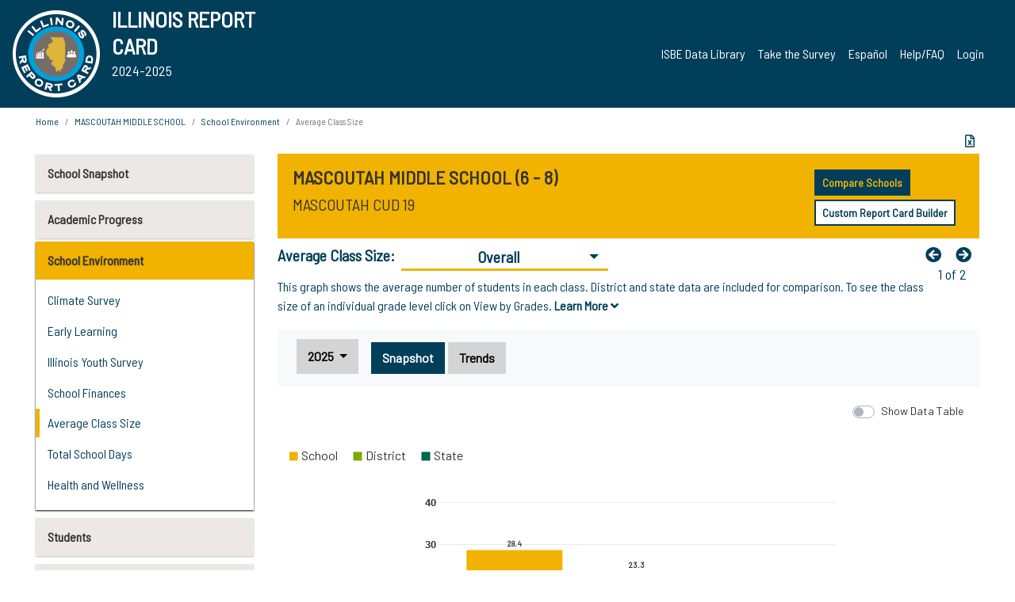

--- FILE ---
content_type: text/html; charset=utf-8
request_url: https://www.illinoisreportcard.com/School.aspx?source=environment&source2=averageclasssize&Schoolid=500820190261002
body_size: 86301
content:




<!DOCTYPE html>

<html xmlns="http://www.w3.org/1999/xhtml" lang="en">
<head><meta content="text/html; charset=utf-8" http-equiv="Content-Type" /><meta content="width=device-width, maximum-scale=1.0, minimum-scale=1.0, initial-scale=1.0" name="viewport" />  
    <script src="https://code.jquery.com/jquery-3.7.1.min.js" 
        integrity="sha256-/JqT3SQfawRcv/BIHPThkBvs0OEvtFFmqPF/lYI/Cxo=" 
        crossorigin="anonymous"></script>
    <script src="https://cdn.jsdelivr.net/npm/popper.js@1.16.1/dist/umd/popper.min.js" 
        integrity="sha384-9/reFTGAW83EW2RDu2S0VKaIzap3H66lZH81PoYlFhbGU+6BZp6G7niu735Sk7lN" 
        crossorigin="anonymous"></script>
    <script src="/js/ScriptLibrary.js" type="text/javascript"></script>
    <script type="text/javascript">
        $(document).ready(function () {
            ScriptLibrary = $(this).ScriptLibrary({ RootFolder: '/' });
        });
        siteconfig = {
  "type": "production",
  "google-analytics-account": "G-TR6JVCNKX1",
  "google-analytics-domain": "illinoisreportcard.com",
  "google-map-key": "AIzaSyA3l38T7SATMgS7wX6w-olRiYc1JaJLcxE",
  "location-iq-key": "7b46a94c395f13",
  "recaptcha-key": "6LcR8gkUAAAAAHugZAyMM9nZOpnP7ytrGN06_Rn5",
  "contact-us-email-to": "reportcard@isbe.net, iirc@niu.edu",
  "contact-us-email-from": "iirc@niu.edu"
};
    </script>
    <link href="images/irc-favicon.png" rel="shortcut icon" type="image/x-icon" /><link href="https://fonts.googleapis.com/css?family=Barlow+Semi+Condensed&amp;display=swap" rel="stylesheet" /><link rel="stylesheet" href="https://cdn.jsdelivr.net/npm/bootstrap@4.6.2/dist/css/bootstrap.min.css" integrity="sha384-xOolHFLEh07PJGoPkLv1IbcEPTNtaed2xpHsD9ESMhqIYd0nLMwNLD69Npy4HI+N" crossorigin="anonymous" /><link href="https://cdnjs.cloudflare.com/ajax/libs/font-awesome/5.9.0/css/all.css" rel="stylesheet" /><link href="css/ircstyles_v1.0.css?d=02032025" rel="stylesheet" type="text/css" /><link href="css/load-animation.css?d=11212024" rel="stylesheet" type="text/css" /><link href="css/internal.css?d=06252024" rel="stylesheet" type="text/css" /><link href="css/printstyles.css?d=10272020" rel="stylesheet" type="text/css" media="print" /><meta name="og:description" content="Illinois&#39; new online school report card goes beyond test scores to present a complete view of your schools. The information here will help you to work with your child&#39;s school" /><meta name="og:title" content="Illinois Report Card" /><meta name="og:image" content="CSS/theme_img/irc-logo.png" />  
    <style type="text/css">
        a[rel=popover]
        {
            background-color: rgb(255, 204, 0);
            border-radius: 20px 20px 20px 20px;
            color: rgb(0, 0, 0);
            font-weight: 600;
            text-decoration: none;
            padding: 0 .35em;
        }
        
        .breadcrumb
        {
            padding: 8px 15px;
            margin: 0px 0px 20px;
            list-style: none outside none;
            background-color: #ffffff;
            border-radius: 0px 0px 0px 0px;
            font-size: .75em;
        }
        
        .mainContent ul.likep
        {
            color: #666666;
            font-family: Arial,Helvetica,sans-serif,sanserif;
            font-size: 0.9em;
            line-height: 1.5em;
        }
        .modal-body
        {
            -webkit-overflow-scrolling: touch;
        }
    </style>
    <title>
	MASCOUTAH MIDDLE SCHOOL |  Average Class Size: Overall
</title>
   <link rel="Stylesheet" href="/libs/leaflet/v1.4.0/leaflet.css" />
   <link rel="Stylesheet" href="/libs/leaflet.awesome-markers/v2.0/leaflet.awesome-markers.css" />
</head>
<body> 
    <script type="text/javascript">
        function resizeIFramePipe(e, _pipedata) {
            var url = ScriptLibrary.GetParam("helperUrl"),
                view = "";
           
            if (_pipedata && _pipedata.view)
                view = _pipedata.view;
            else
                view = ScriptLibrary.GetParam("view");

            var pipe = $("#helpframe-1"),
                urlwparams = url + "?height=" + ScriptLibrary.DocumentHeight() + (view ? "&view=" + view : "") + "&cacheb=" + Math.random();
            
            pipe.attr("src", urlwparams);
        }

        function analytics(event) {
            capturepageview();
        }

        (function pullnotifications() {
            var eventMethod = window.addEventListener ? "addEventListener" : "attachEvent";
            var eventer = window[eventMethod];
            var messageEvent = eventMethod == "attachEvent" ? "onmessage" : "message";

            // Listen to message from child window
            eventer(messageEvent, function (e) {
                var key = e.message ? "message" : "data";
                var data = e[key]; 
                if (data && data.type) {
                    if (/event.analytics/i.test(data.type)) {
                        analytics(data.payload);
                    }
                } 
            }, false);
        })();

        $(document).ready(function () {
            ScriptLibrary = $(this).ScriptLibrary({ RootFolder: '/' });

            // Remove the Print to pdf icon if the current page does not contain the 'div#iframe-container' element
            if (ScriptLibrary.GetParam("helperUrl").length) {
                $(this).find("body").append($("<iframe></iframe>").height(0)
                                                                  .width(0)
                                                                  .attr("frameBorder", "0")
                                                                  .attr("id", "helpframe-1")
                                                                  .attr("src", ""));

                $(document).on("afterContentChange", resizeIFramePipe);
            }

              geocoder.init({ provider: { name: 'location-iq', options: {apikey: siteconfig['location-iq-key']}}});
            //End of removal of print to pdf icon for non -iframe content
        }).on("iframe.loaded", function () {

        });
    </script>
       <div class="irc-page">
       <form method="POST" action="./School.aspx?source=environment&amp;source2=averageclasssize&amp;Schoolid=500820190261002" id="formdrop" onsubmit="get_action(this);">
<div class="aspNetHidden">
<input type="hidden" name="__VIEWSTATE" id="__VIEWSTATE" value="pyu6mcaZhc6Z2o/wcHpq1287PlCc7XAcEFCmzdvAhMmI6kAac2IKzcCNWuSqbcy+IFfx7b3SEUoHNH1zqPNLKCPn6rHnBaaNAC1GyinpdXIwhso2Ag9I98DJZHJj1umjaKw6knGta3o6buLFMfIDT90IADWvWAJmNsaIkXv0Vcnu2pNuumvl9M8T5c8haJ4RmL5rANpg9I1/azRZabsKid1dpebo7sgKmDXGxLh36os0vF7DYJza52gqM9dyXyA1girYRBoNXepJvRsiCyWtZJh98DGkxK6xxX6Bu3/mIOY04KuhVTufOcJM3fn7Ir9vetwr7jwEeZUY10vN657LEH3SaNKhc5vHJCPEqS8dgsf+efxRyLORNbLcDVFOHIQfExqPTZ3J7JPhofwD5IZMR/FnS1+h/sj7Dm0joveC/Ide8XYycbtbuUQeua0pD13hwemPE4VtmqEpxONdn39Qk1ztheb8d6rD3UMRkEuIuUxMvnC2ocWdFOKSToQ2Q3ZxR2kdXNPZWPYQ1xd9Vw/ZN8gXRFAS9fQv3/HPao0VawUIjB9QfIZ4T+I8JElj2ZWxoakNMVZHIbZankQoEIz7ALlch6q1TXoEy4g5IC3qlhgIxT7c/llxT/5IEWciB1wvOyOxLmuEJ1ZBuSLKOoecAH7vhbAMJwHcUpwL+qBCCrNkG5diIeVSeARu0vSbTX8yRsXcHE6TpsXDE5R01pnuL2f0R5wdF4GqWamKg+bfvkVNMYb+zVpJEP+yPN6TLwah/40C38Uk268O3WkiLEkhrqvZi+jD8Whkl8OPkAsC92v8rnUvP9qQz7kVxk9QSq7GS1iwQg9tW5RFd7aR971juQS4Laa93gR6C9k9YxL5Ax+wrJwTpcbIIr3ciDUqcHSnFeldCy2g7AvFFvWMC/vYPhQxoPIYORQ3PW/[base64]/74A2D+7Vk/[base64]/mzEpTA1YWJ1WAepXVmNKBTJgwaM4sg85cYsQnN0f3Wk+J3+SQzqbNBzEUexHFXrpDsuTzh7kcxuW9Hc2G4PEHjxk7joMixZP8gLM2+fTTAaCWRqo0LEIJPAhEoBpWP/rwRYeVekiVUJ59KjGbvCOyvfV8ba835furuPJ+H9A75+NvMq+Msin7ba8SscAcfnUTfGfq1rYif2BV9oCZVVh5NaqLawKPgzuaVy4kaC9y5+yNQTTwF44Mp2peAUp+uhH6S29QBH7Jx6ZBzOrpxkFriDiR2xgl8yBIiMyoHib/v/[base64]/Dr3KNfwlHdjy0JtM71Wtg7Bl/GzvYNI+2r6QzHNh3quIWzkqWcJN9E6qbHSLV6Di2X+lKpxtItp3dfMz+t3pBRBAASWVF85ifR0U1nLo/SUbb2q0/kOot3B3dDgHKRA973PPiYF3Quj7IqjLGejvQnwlQR/izI78Z1XNQdJH6E0zdT5Pi8sX3iJEnTZDiJXZtKyqVYFP2j0froEsY88kxRWHzt4EnKPmf5C67MP83O9mFAMxHH/7IgqC+T/XJpIHHFXZIwicmwRfnmQn+2jEM3BjJyN2inzArbmYzaGZhaGbZS0fkh3ByueWR0WN1jEubjjrzwbITLyv23eWG+g7HdZTIFT7APUZq17wsBCkVI/ERM/fwcyDFq3PVej8zBmRxOtdZgJBrU2OJSAAx8Jx42HeQescKhIzdZZ72K1T+3vsU9McQkkNsv2FMwcMui0r3lHkA3317/S+VjM7W/L2g/PdCXdruEHfVpWj4/x8CsYbd8k4uQ1oZacXyrJ18846PvqJyahTPJAt3qQK3SuckUiabeeSBdh2SgnQ4JwF1cwODGeZEQGV4s1+b9Y5C2znn422vbiW8Kt/07L+UzZvWUY9oG3NqYcRimghwNgpEXgYP2TghJwUDPdJvB1Z03o73cRyEM7g40LBM3QywYJMwjzuSrPfZnUOWJ0/q/1GxQSjzm4FuVIA87hVgSgh1i3JsjZIKeXnfRSRchISsd8kQiieBuKyxfXMtqPJ4IMrdUGe7A+tL3YhLt/iKXcQyqgpAQpH5+obUocwmmyjYW3ByjMS/R5O0T2Kgi/nR0HLA3RgmQUerOasQJ1BNJKhxzRWxfA2dptBOt6agoqXOl6RwAy7K9QBs4GicffFBjBasPmxagLDm3LM1AraoZBB2pIeKbGT1Y/ojBLWhLqQLhcbMI0NNaO2bdf+aN8oswq9Be8X/REQY7Zqrh6JlQltah34ITXflxiPIM+C3EjU7iybaa1EUgPW38URNw4AGuzwbEa0XS6GqRJx4GG0ccE3F/VWuNeOSOoGY94kVmR27ur3SADGR/d0Ove/jtb2EKbJq8Dhk2LRfr1Tif7WD8Ws2Hq6dL02fdDQbR7L2dSpRS/RHcbNFNtQLCYYtFcmU85ARxcCXMoyjx7UK76c1YcgkGgf0/LS00VnnqhkjWqTztIeqAJVItA/Fv4hbhywT8lOQyQBRKJ2/8gabP0+jG94KNaGsdw+pbfwYg8fbqWvlb7rUg1Ja6DZFQtlXy2b/4ymfpgP7Que67gzYpo7al6pWGOk4qfh1St0yqYXkFAzbsyaoEe1FTqP8Dkr2SnOm+BaBoaiJ+LL4WNFbhYXz5mvmXADAMxwzagZurr20k468qRM+F/O2C6thGPRTXy69OUDAd8wjhZ+m81adrL0BpYlfRTEOxbnmauu1+VlczmCtxs8Tv53oaCUH64zpgg3h3jQ5+KlaG1btXjWy7lbur/CCqZkpAaAeqQbzF7b3opJCAJENx7Xf5crAs8cuMOimbIHwNLLw9MeAhfc0u98Fno5Sd+sju6VdqzXK/gvL6O9YFQtiDf/Ww/Ff5Alk/xsxMRjIT3LjjKyWfk0nJzuDQjtXTe++WGici6isXS1qThsW9K7ynPt2eMBr39b1BMKR1x4nRX8etwAw6TfG+yBtIruDAITRkH6n+v8bK6v/[base64]/Tj89JVgTzFIZ6rhG0yv17XZbakRf0dtP9WAwx6xL6JM0UGVhJkPe05tvYQuWQMTCmBvAD1YcpuYrwZDyrip2SMBFuY3XVS9ARfB618udrWwV5mwacOPl38l/o4+k1AKR4yqzOcidTgwXV8ys3x23fMzLaNPSVhAvUoFE751AVqs+IrZ1gnqDR5w+NUQd4NhkiESV3a57Mzwxe7wWfi3x0jD+xtfqRuc2+uzKfp8E3SfN3x7E/bRWv7lefmKEoUUG8L9VolbX0x56KgE9f2p+xZgCFuWSbBvPEJGXsM82gFkCDjQikLN3Bo3KA6db33y9dhlddWge1/wLuB2slAMoqz1QIjemZ58SYA51LPrbsIRcDklZ3MXO/dyxNjYNux6nJ0r9r68pb4ySh5fFM3F8pF/1Akfmha5YLQoHiZPg/KUYCWr9ttlc+OnZv+VasZMsPMYjoOBNfVDa1+gy7tRFdKJvIlvKEARHAB1vj6b2q2ojbFAao8oBpPH9Vu4CZuiF3TvAkij00SWDCSKjZs1JC5WR23rZxXMeelftuC+CnLhNWG1tBCgTB5ibiHmt/bdh9MVieatunLKCiA+KnRlviNo5OjZQf8w5ck2QzLZFv4MsJArpzDxrAFhp2MZ/G599XP8ozyP3ITwljjlNFLegUhLLAvW9ocb6A60oR/VQWdFNkLDZd0vw7w76awNlZX16aQtI6wcEdyj8uJa+nGAZm3dt0u/fXvgqhTYPj66ifiO25qmu1tAIuMhfoxq2vs4uohGGqXYDpNm+lyq/7Ej26aJYofNEm5ZjFLYGci/1xesDVqjZ7sHAMyhn5tvWwcD/mnGjJLAoYJ5odLfnHNIhJBIcO5fJm81CmAVm8n/6NQB+AHgg8je7ZrCMrADxLgfvL7cuqs9a52Qfj6i1aitOiHdA6DvpSDzQ/pQSqD1vessYZ5YIvXFj4WZO6vEIF42KbUWfEp6hJ6xWWijv2cCFKhEPduI+1IrQCLT/[base64]/NIEBoA3H49k+2BgsiQLgrOB3JaNPI7mAoUXWRiE1fdYtdA50YauJd30KHnysQUbDiFbEqgCbl1HPkVdJjNasf5Ntuus56q9lqYr1/cV48EVqODRdMqqqpS9ka0+ZygB69ljCV9048sfP52+vV8U595wRnazKJUfK/7k/MsRIGTHIT9zzH7lZtCat7sX5OEHmNieIi7maveWCcBq2tWSsdJKpxHnKczlVoko1GIkIvkhW0s+zB6wNCazk+OOzyjoSd/H98CQIH9bFEOLL7AifnrE8YNtAt1dujrVxbb8k7Gbd8YUNhXG3tpj05ZBw4o7DqgkQEMDRfhT0NP0XG/8Ltui+AkXwgsr5LpRWkAaUpGztOhctC19xZDcM+mjG/f6F2azWiciIcLvudmCIw2x9ZS/7Q/sFapjgBsW1uJ2+jT4YOjjDfWFXTuX97Qc7XRM5RhhpjsH+yO8TNq6hvleAKwWq8w4mz0HIk7lPC4ECHfXkWxRbi6IaLYGMG+dRMLIZvXa9Dtop1W86ySTArzD3UH37zpA46XNMhGyr/pNHbzTHsXFQpsaMEMBh+MzZ9pm3WHvt5PjYVUHbclheny46bzyVi89nEtWtBRdiVNmcABbyC74fjVuhP5wpfZedo3vz+0K2StIlpETZlVWn+v4p0kbqq86o6s5rtiGN1n9r8s/QJsy7/r+Q+lbgdJ65eLox01f/novkM0VeV/JZvXgEtivPgRZ9wdZSsqs0Rw3j4x7QLaJkj04XU1wPbsfsHTZmxwhVJnqgD5M2Wfkjv0XXGVI1G1orFoh/OaF/qHsekdqHaJJTrW/3HPxw1XAdEDfYRth4xP1ituIQfv0yyI9/aJuSSwWRjLaHVyt3BMSncergB/[base64]/[base64]/5eQUYqckx34O5jA1BI3zTSQYhQY4ng20lAEAoN5oucStODWHDbFGmZB2xkg5PnC89/A4MyYVoIqIEEDPRuiCMzvnnJ/MFplnmgTKNS+WtcixOnuMU8hifVTutgnUywWEysy84mbsFOdHiIHd5ua6peB908oqSy2j0fWjDGzCkLVRNZwvQ54yWF+bOl6PrVS2fUDXdAMeDD9XD0axPgzGxOg88CsuwYLolmKr0wokP2zPkJ9DLwN1AG5plgP2c5vJMd0o1TN+w1abTYyuSuWwdbX3/kNU1txFFrt2wWCPkC655bqj0eFMwD/hUnhuhStZEH8iTAQrYBppJznxgiujsP+p8axyqzxG2LEW10kCu9ZbqdXoUoNqAwv7dpodok7WV9lUUrQ2Ea83ZOKa5QmbMpQuDaLprrnIEJE/[base64]/KhI5C2M2mMa6f5GRGue+r7CqpumH8H7eylKJH/4DO2jKzsfOf1VzY+ODJCqrDV9nh0fNLrBxGLtC4wHalIYzcR2Ux5VG+CORELpIODStd5TN9FZQt2SonQ4JuHv0eCkHb/hWq+EdgXG+wopEkDqBvqTmWPKD6CsYObW8CkaFOxfCbIwb99zEzvCZp2dcnVZjq2ItxyuRQ4C2Vgc74Fq28n6Xcw4r3uaK9StyNyJEdzaqoF5XXGoz2JiH0UP/BBcP4kHdgYZ9bLBOkiq5AHGKw1nU/TIJI91q/jpwOK6NTJxVePuSYBWt2xBp/QEFg3b9imkRdaH6cejURKqUEogXbg7yDTsJtFFZHPsVZhwooRExCsbi5Gma5aRWWcwlhthjdWB56ohVQBL2KjJsI2343kDcRil3Gd4JtvpsP7NpxLXjJfzKQu/jssqryObNfKvqkFzILsCwxsoyukAkf2MV6pQpjHtwW1AQjbJF1Rb8bi3AZWfg5VpcdUt/9nBfzW4+99K1hzaXwQOHHhG3PoPqbAl2CNuotcmaol+7y2RTh48zG1EcGH8OfiEjztcnmYG0RLkTmZLd4+Hd7z9krIJYnJaXwi+C7AMAkH+coBpqXKbngYQY9763sHSdwDI46FFaV/[base64]/7SWBxlVrkb/7HMyEbJ/vcdVNQbnw40K3XI/jI1bPsR+ZpWwsTkR7qlBwnbOjYL9QUxa5AtGRFNYLdRIM1UauaGsHER4kUXpSq8w7HafmUOsZphMB0QDhnyk93RFVkFs5gjxnCTOGvhntptgmFBIsFBLGYys6jdU7HGiDF24F1/JbO/0DhXbok1jwssjcE7cjozk0W2lW/LzTG1De0/yhwJ80SRnbAYdi5d2JqTrcxkij/5zZWfNSVL0hefdUxxuPcYzE3CR3AF6XWXeIIb37mvUXPjtq3dLVogjdyzY6fMZbCVnqgwFdM+FuHiW3Qsov666SSIQ08DqzBmBmp6O4w7OD6FpZitWewbF3sFKRpAyofNbo/+pW8WqZlWNJnWvjYMTjbgoQj8I8o7QePrWgCmu8kq1e48kYqNu+iu3v0xIaA0PMOd/V5bU8KHIYqa+w42C2votvfY/DggsSBc17fiDEZHrzVimifjNNclX1ffRsv2IKe6RFf198/LeXymScFJXCy9FC7ZoTl79VoQnRYxdNwETBIanKlMJrWnGmj4wgOuYwklVDL46YyKeOkRJCtN5vSsiPdASTM2eWAXGAaMqU9AYH+p/bxfI7TuI69Lr4Lt0f0jsIDiZM46e+Xf3wTNONKQwaoGi8KF+Qwt/QzCSDTt/Ry2Vts6knUegT2uT6NLfYXysvjOJsjighixEYe9aZI72Nspwg4fB7XTKnTKzeAXnR/wyCYe/4amf96rJk+ujqy1SpqQddjBJEhywb59hoA6yIvspaxAdj0DSaZ7uhH3S/Y45K0Ey4sLZmRymOBMWLbbmrnDX3uBrNDzGXX9a3Z/hqD2gKANG0sT3pUGmqcKrPjgKWi1CzhIm2kvWnlV9Y7zVjmS6VqtYaFkqtnGxcP/WhsRVjFroJg/9zDK14ecu8Ug14oQTqO1Jix1FE6c0GyObC/[base64]/MZQOWv/dy00q3Ejjxvn/RjvMqT58Z+5niK5uNFwbW4pdFiQqQ+Vn15tQkRrQ3LHU2Z2IoioTUwHnO9TAtxLgy1mZi8ljJ4ayE+TKx4U55pQuMUPoU6hHtdSaBxrQKMefjyJ6WzJmsNqE2BJc9oexpfXNYk2qMXcURMy3RPhEHo6/bRO+qubm3hE54g48b0S6cl/mblmCT7zNrWHC7rK2NiNyKODji5V93BTtYyy24ikJ6tFtywiL+SuWM5BMAZD6mAdn2EVjRYKbQIuHeMHNHwKb21KfJFZXMR65ieXgbq0++QlWqa+Kr7hKTDCGP5P10wht0h/nYFbJlc6w75ozx5eveNfmcKwCy1uU5Et7fwv/xb42zYphTohWY1Myy0G5EYu+3Cvl0cmddd7M3wrabuUUWThHgRjY8myjiWiEGncWrSKQJyjrdRFpaO386Srt36i89y+ItX+OVg9xVrY1U7XR8lyHD1RL5T4MRQReO1hxnl04feK4qyG5Vkwjw1SHba5UgXNpdlUOyE0olijXiw6PazwRfI7ugJONggUi/E/[base64]/[base64]/2z1tUr/U6lme0WS9p79d7Tq1eZX84lCGrDCOLOsROjb+ELfwiRZlp9aDdvUOKJE63BffXWqYyLYX0PADGUMYVILvxRVpgr/l/8+9RvAWrF8ERL08+bbNXrrvCM/1NPHCFRBIEEBIv86wYh2J09StwawXKu+mB3aNUZKr3WSWCGE6VDucwyVLDzVfFw/hQbsWS5+AY4CvsNjF9kay5alnMzXfdIqDbv9veWLDEwajcMv0BdbEcboxaXWPYe1zlsuyzfg2PYLtdsxa5fHpOrKZBWc8R0PncA0NjwNjQqk43oMYBkLPvvlxjm4PttciOEH21Q/PwQ5eVKN6vZlDgNw67MkSc676ksi6gfelH3YZQVG+9sI++mKrC7erXbr+Rs8kihlll9Enb4qOUJ23c16tJbNat8sOIHFsN2Df/VkQUaCSbRZHD6zGtToRU41djPHV2vB+e13QFRiEe3QKKlKKdofZhrVkKDYAuDl/o08RQ4yOXv5abvkRh5ioVxzvVdDFhlh4GgmEQe9lVv45SqARHyNLkeSSeHYjUmPZ6457XctBihsC/[base64]/uWNt9Aks04XRSnkAwxst02fwPRzt+hkNfMRuOLlNqaRlKHw2xZqEj8p37KNFAY2rEHneTVe9wE7y66ah1S0O84AZcmfTxDBXK45nyP4mjpEvTzT/3bMtMU9JMtDRWRvdDZpwJKdi9t0Xp3nUwvGdwWn3wn8zx+GjByNTwXOzJc5JfzwdTadY4DQz565kEpHQUVkwV0/HqJxCf88MlHD+Qhzq8H/VHYFYhg99jTYx7v+IFmgo7iNfx8CkJuyIE68FO7JITQoLUNpkJrEeuqksWvdQLrJ5VXrTwWZo0mJFl3q4baytHOYZd/CjN70jSczUFiFITIsMg0L8U0WIwKiknqA1nFwZhxcOrqaktICVQeGxhBPlALb9iU7bn8CyIW5XTcN8VVXsR3YlUsXvoJhZRaJoEKOo3RfAfFfG8cIW1Cjqh4zQL3P0Ofbmo7+seO8jhMzyNUJZMWzKhKBSj6u0L9ybhObXjLng70E3Wu+aql826Hw02Jhq8U6U/htg7ogni0w8zNSOfeKDNIBHYejeKDlVpEA688nVKaSjWHW8a3p+7GBgPVS3zZPOyWld8Y4wLwzpqm5/kzCQxcs8PxDohlRguzFIFJcjScmvGhk/ZUvcpg9eH7zMimCMBy12bIeOmbKf7GYiR7f3xUyilwzcdkqxYP0L19hz8KWYUK4TpfQu++HWPEjwCTLwn8NR/adOl+smgeCHZXSnodbVNUAEHqwCIXrJ1WOM6FF7HuMAS4+ZepgzJITmAuw02g7xl+9KRtazgqPHJKSRHkgUKN0zeaNT1NCj/kHPZXAIeZNA0xc5e4Q48apjo9v51W9gzIiw+Q/fdTrslacrrlFRbErbqlK8B+AxEWtspGIDGnPgipzhqjw6msD5gY5kChcgcgcdgzOxnUff5s1nX/ex9zQB7RiwfeRfGbfdmcebd8wuOlzNV7RL9xRceTWGTdOegu/EOsA3Tv4BBBBkXW6TOcJWw95WOYsm1XVYazyv/lehbFyz3uVoUSy/ui96YnkiC4JbLKNug2DtZh5rmGFufX1jjJOMPayHTLjEHYhrpIf4sX277yMK2ffgb/e+82UfcTQVUQ0JhIDpsx78V5mbkO/80Uqkv5rvOHbuModCwNnn+1T9XF+7q/auSMDyEY3mLnFgk9MZciXqXK9xEvyJTxopGrfO26XV2v13itmZ4/LwDSz/BmfwLhgu0YICfMLdZGpWRHtx82GxCJLy4LoVjTgCHr5GpB3OXSMLXMZUJZ4sDTtis5vF914imm2pV7V3Qoybqxx13VoLfMSfwZN/iq1oVG05Zy0FkCtOk/bj6iqUkoWyEk7sE7qBVRxGrwS6mpOwxzRhtmWi/uKbA+NlHRRMzBnocjmtmdmAQ/ECXsntfs2IXPkxlisJIFAV6FtIt1QwiAjs/H+MnejAANC9LKRIAYA+HrMTTxPT1L2eLnaN7kA1pxTazYQitpk1lWqR+tPkRXEtBdRbxiwQSGkZF8PDkOfzTecpL7BzOm4GW3S4hP+FDn3ZjhAX+VTdUkxtmgvq7pZBsNfHpCkl2BuHlkjKMdVEuwfkCanscr/7TpC/QG3VYcY9d+tN4nXBnSDPFTi0ThqjE5xutwV3Irps+WSc2O3OUVQomO7FOZHxLFWVyUur9mL5XlFecM9AkPDAwLd7MUIOQR/9MP8WdKcVRxd/RbZ2ayel4yzBOS/D4kX/dWvXNCGqeO/e5Y91Yle5P/rSMAE7oKTxkBPiCQJeVmgnvwkoCokV+a4eXUcR+lF/+oYr5aXl+l+87H1NhLW87Mbm+AuxRE4hmBSrS+5sUcgSs8ihECSKGHxR5j9CTjxVFYNpbNYYAipd82061arTnulY4Ms7QxLNxUA5EaNouL4vQn9Fik/NT0X3NpUBW3888XFh640aYcZ4g1QRtM18hlKJtluoVDq2ZSqVWSW8OsjrVc9fRIiGgd/ykPWZ61BRYFhF66tclHLz9NVrARKcIPqNty4yiKfxdnbEa7iPkhEgB8XhCtzlbY8PJQ00rCcqU5CSOGylXqfiiiiPxu3BVsRK3RdQDed/ooKHFODozQMYH4UElfJqluHIYUkKNtZ+lH2TCugJu0+Z5nz6Vce8eGkx4W18YRM32JL3SoA20IzXU22WmFgyoi8HPXV7Nnw8eTPQI6e33cAMB3R7SYTICo2UG7nJbA5JvXlhBzSiKB2CLFxMGUr1U4V81GmKPEhX0Pd/tlzqZtneaFURVz+agptCWXce7BLVDkjriuu5QTVucf1PCprPa0oaCCK2Z7+IF+WYOOCY1JU4mYk3v37/[base64]/tuEFlWQVO6fhl1U6cmrKPojct9etKCjvo9GRL1d2d/OVDR8+o6CeL8l8Q8Rdd3GH59XQP4txentO0IPtOhxztuSN7+ep6ruYA3u6/OiA4ZnVBgn9P+abvXILV0LnjATZBJ6dToiYcB3I9DbaGoxm/kmWdXXzThMSFI6mFrs5hNZU5TQTdZ49+CLs4K3E43FVhD2VuJ/sZaDtJrFvMSao1yBrB/YCXFZgrwj2HdKUapFlLUiUEUVIzh667fKls4GgPCaRGLNwTXfqqG4wdPpZgk7T7OemQKKGT3/Wwac/xxkhZw1wOMQv3dLGTj1mDwaPn1wd7goBETodwscij4z1/AKqkXblxbms2AXv3y1FtAO1gibRwGo76wv90qQU1gCXhk4LEptiNdr/6/CYyvgwHelNn0toegleHpqk36VR69+UCkUbWuUJUGANZG/OvAO/DyPU+6XUXBbaCzS/HYuGW3H1PvPL95mWSQGlAnaU8u/AyTRHCIXcEk2OIidqTxlXVwc+n/eFyVKiGEoV5FEO3JOfMkAKjqIvcju6nxYy3elrqoz6ISBZnPusbz1/lNv/[base64]/YOoAiFqwLtSXg/OAKMUomI4XOaz/SKWWlcm5QzO1M6SPF2c+ztee98JJm/S3fRw1LdJrshr2yo6quLmQEK39pM2c5bYbXSkThnWNJ0izbern6GDd4vnNgHkWNhokomPDMYt5RF0LjoBPAk6mS6lZ7Siq76cpvK4yUB+yLaUNNtkIGQSg1fGsn2MD2JFRIHqF2/ggao9//bhWJ1gSgSio/UFItJBMMOztxenN6kMsHwriH+grOtiMDnvFObJ71CDj9pODJvKPJ7TRONFq5jAaoDzQRU7XXTTxtLTg0vX2Hothx5zp6oQtjG3vxITbPXTsIIO3w5xzw/cJXpq2ySjvyiF9Oajm/hZhedKbEGTiT/[base64]/OjLtFfrjsyR42b3rvyDC3LiqQ91cPHkGNyaGgO5OcdVL6KMgd5TTIRgkkKvKV0JxYvH2o4/dXVyuV3wOO6L8A+8IGjLlII2bkBZzwr2zfJDwTICOdhjbBGApuHZ79NsENbAr5F2V2cl0LkKH4GMsm08D2r6xQWL5kspr9ch/gNO1dE4JNpW3+jHusJxeC8fQrGO+Yf2dsksyuXhLMmtqoyCrBhV6jpfsN0J1k60pddrTD2qN29NDiBAm3wrcUXTaNB5tqyBkEng3uJW2KdsxUvFwjgXykYDqTxfa+lWQAYzj2Tf74w2huYi7N2TuH6ych8Ze/hACCYLfQrbowcrCNJxYlPo+7s+i67SW1vlXkfIWTvZ6bo6rNCNuraQFs0g8cdc4lWZY1QokH5V3Bl5NCp5FnLT0KhYt24tniLSel/GU03N6v/6nO28eiw7Rd5Bpv5Tus6xgZjiQXwaAkDIPQnCHrUiqQplxfofHwiJU4biq/OH8XwL8Z559LoSwESu0E97kmLQS41djZ7OzJsSlcKmFIHzuMjHEIw1rff077SU09DHS7/NcHsHYCF0nHKapJBlCK2yV3teTUK1ZNwK/9ZCUwFhZiv49fXTZJ6/62P5Po0IIa0exg56QIe13c2OAfQcY7XuvueAW76/GLpHkTFh0Ej2sZ+70rjIWzwuZ2gVM/ypZdVJFcw7kShx5rx2q+c85RSPoxMseWf79u7MkFHGSGmaK9iMKz9Y1nk/T3mhLGrTVon2ptIYLV6P3TBmb3McW+SEWZA5BpY+jW8QLyWVnEnFTi6r3agYDy5bIMoa8GaMhIsfKCeGos4hfr3GTA0+38TDQJPkhLhpkN9CZgNwyz1ahNFGpGL+x/B3H3UdW/QnNNa10h9NyGalrfKneR4M6Whs+Co8ahqLTiJ7SWZf1YMZTIfeEaQB6cEvgA5F9LSaEx6AwxR2bEQqQDz0w/16T7w3FyibByuGyuGpFmcEfEsZttOIY2Pj+GrFvh9/+Z72zDEXAcXDwU3U8UfoK0NP+RDT2nAcdwIeKI1w8r/jUF2P2wUQZDm1l61Q3nBLMvK6vH3fKD979tiMZ1kefOu86oM8hFPb8/mFbtamaCnrPqZaMrKBErLmw7OOq/b6FcwZrkQp4bJ5RfZDVcD1zdlbt7C5BF69HT+lY/[base64]/A7LJkFg66pvaGjKp4K5yW+t/TPfTnSV1e4mMPimSAI5QA9ZRxF9Dqoni2WEndPnJmWGraU55CqdpQF+wY3zJZU8W4WFkfPKfFezHU4NDyRFrfTyp8bcyLJjC0AyDAw/rMvdI74B+o6j2OryRUc7waM8Pq/lAogELKCdEJC/[base64]/L83QDersYfSlJMmvj7bk+EHEZHguPTg7BCMHqRbt9aUaHbbftafxsn9Zq7XgvcUraf7rx1p/ZNX+FvIKNsSB+eUfUSehIi+JapsmkezQzsGob4Il3vEGjJT7k8oV5l2ugOkx/ATQZGmyqiZfWO37DF5w6+6sFyHwr58lKEzxB3BZtWDJfP+W7FZWZSbuuhE12IUb9XXAoaV05bgMa6n2isyaT/mAKCGApP+SPi6kfmHsYgB8Z6OoQNGq3I3RjWyynyaSvK3+TJh6KGHbXV8nRmihqMkzFsa/TsHt3jeX22zByhw5kNTdzCYoUZja9ZWbUTbldjuNcO7GSlAfwDdDP14zDRLrCGkqkJsl5+Bb9nIWPwbf7oHlIp0RVIGuMLxnbXgejP+G/f098J8OpH8eKJujwIJlyvyrxY2qEW+7iadHDiZjDqhJYGpoCzZcTf6vXRZ4I5TKmqmPZWsicVQpLbDg4NGOy+1JCJxR4sha1TPlyanDhX2a0RZZsFueNK8pT3Cm6U1ScNWzHuELJAUrkCzLk/iEwMZg04nI5gj1hse7zOqndJan5VMiCEOPadf74nN4IkM7ux0V1WKMm1WgEXRGmXe9UOIIPh1GALnYHWKiHHz/YlMKpUIkAUDjKBWKCN3+CM4BeBcB7CLZQRD8Wwlp12f+N0JB18vwEjPycfAontQROKrLZ2tA9HPFH3SR8rHBE7iwBrwbdvz798+k2U29temjuWAI9bba0J/bf7xIUQ3MH0EE9m3JdIYrRS8TWWwVRL/wJ/BiTG4CDZam2oP6qIm9DfiwX21VwXF6ZzprBsBXDlHWoT7oXsPnpd54egLecwU/[base64]/OLOykKRPPiOtnO8gcvDWGZWAq9gfNBEABPHuBI//PKpNqBpjQOGTKWDvf0UcRcJiBCNReinXmQdvG3IEbH+/SPG1v4YSSxAOJclpSrlh7LwXXc3UVpZClMf+wsii+Pw3oc7VYzbPlcF5vlR2uNNOK3xDe4aHROLgsJGQcXmIV12aIH3GfF1GlRXemfMFvT2s74/LTaggVPkrGyNlXTuMCCWFHSdSOnBySaqRxDY9kHBAqXZ20I8DktUSNMAHySlHVbZG+2RBM+o5yoMwR1JgbygAFoe0AGSG+OfKxAmOwStWod01ETiyCZxMHEu3vRp4BPq3frNIe3YKA+8iRp/0VjRoVuRGUNNY+hMRm/GXw2Euqx+DVcQlZjsy/[base64]/MbkVXPcb9bZNUEnv1ZFz1mmifGPFSh1U9+xquCf7xUz2JJSGMMviBFHWhDXb+yId9MBEbLXYKSm1YNBz+9jZPNq+2SXhZTl2GgMAmhNjarXFITHkn44bP497xus1SkRWDcHE4AQG+1ncic49HY/xJW1sv2A8yKND4KHPbZysY3JFAx7Z3rjDX+dswOc2fDjcGqgkKvZK7RgrGiPnx1/SdEPJAeSFxN7w7Mbp3S9VhgfOI3o/Qacn0ZjaCtNpCW17ziqALDgOSn6NFuIFbLH5n8HsYSAhfNcRdm2lH3uqK/VDedZWxbsNH0E0GhoYMYqYLXeefLPB7pyuTInFEZ1hnGEPJrarP/sU2FaYocilBnusxr40ogfmU5SVTqoJ2OzXV3tsB/lC5Ip5QeUl7MrKCFLRKPCqW90UaaZ04iKh7ApUGMoX95gCbLNxfVspRccE7jhZwltWB3lLoXSzwF7nAUvrR0BhSjOJkUausMk5gJJibrqFl82vJH5sk9S4m76zMKlqvCkJRjswU0jXibNTEVAa8afqPVbnGO6/ksLtROw5j4/UWL9Akuuj0Z4VqVMxWJBt0rXyxqK+B087LwII9ydogu7eJjelbZUNuRY4AlM+cu/nkczYmX/yAw87GAcW4x1KonDX0IqiIpMEmmZhgGhrez76LjCXLmud6mLlA/PR8FIicbwYwPjYlxFrWXzz8EY1ggDqgP4PiAUof/gYuHc4HL0yT6KBKWhTJOKTHPi13Kc9g1335F5TaKbEawdwKYsbTxTtRGf0Yn0qtMxdkoJKcuyQ91l4SVNNAoZMHv2zylLWQFMW/dt5dmOsFs6S74wkm5NLFtkBr5tDHZc6A1qCMv8cDvuH/OlnulCuZkXJwBhQSb5jqjolhq3ees9Ahs8kWq4GchZpJw2mOjkg6AqA8zYMokW9l15DTPNRNTKd0feZHKUOKJ69JYJ/ab6axC5UFJGg/RHQxN3MrQsBgjD5pPL3/8Kgh7dFp8dXC5CbP71X7q3Xzc35Ut0TiO5qfj7T8AFme8iWRO5pyuVKPAKrGf7i/GzPB4JT7i/0E20+xa1/+ww6Q2iwXv22bqSVoqp6vfM2iqxHBZ0wjNiFjPt/xM98MXZvcFupj4Awd2IlDANsoNZ0kK7d5jQn1AgkzAzvMkqUSHOeiR3zGvm+4qt45G8TyARs/uuux7F1SlznwfhHylI/qVfQRH/VLqZkR0S2Tgv6doPTVf61lE/JyZecisr9kcFiqUHxJqZlszoLo+/cyfQ2eKO+xund6Tmmou23dMPj4/BCfutfK+WQ+G/td8euHkGeMvu6gxzIulRU8/GuAOl4GuOeqOzWfcwKXu5bRcbud0h31H8aeNkKVhbNtyCmUTqio+f4NWjA4/XJxG3GQwofL2Y/5UsyO2hF4SG0peraQYmnH7B1o2RVkPjS7TNstA4sV60mYgcZb/IwNqKPKikfbI2aFrd4vyI0cTnubS+Lh7Ij3obIxhSpqYcgL/vESIFSb5tPXpSHB8Y1gv2cViwJwvnYtAZ1y49VX0eirbrpAmZ3KvqBS6ZzdvUkH0mII3sGRmUz7laRJtYwmFrjLpteU35nJoL3lvCOp6iGomZ/28jRrZFa5H72HSguj7Sv6yfrGVZi4Gt5knxA/sc8W6YZzJ+qBIVPhG1FIrcGgqmG8g6DLVv7+JTqatdz1DHjLHe9NVJui5/3qGPgKCO5Xzj4O0DtfUCYhJDT8uEVtPQK+Wm+oXpFEd2wh06/vY/HsF529uuvBJ62UNRK5tt9Q3x11YmLv3FoINigiaPeZIQue/WnC9qg47l2kzMgHhviz/9V8NMPVErLpNE2RSZ611W4AVIw69Rk3d4wpSUs4+V3SThQaNmOsolV50qbGP77F5ZvefcKUo42CpTJ8yMyvtj4+Xmqx3nNMkNq9Zj+CZP5JPEqo7m6YMaz9aFcLA6ox5OsMHe4wd/XYZqMYTpNqDvJtL3Jdoffoy93v10Lkz59cc1exXCiVLTFdO6ghWGnSQtsO27nOwZSktOsdlYlIUwpjDiVf01YP+1epez1wdAQBT6IZCvoKpnwJ1OJmcoJyEirJl6/dQ2b81W5yVWKTkNXj30kevI47oIbehHEq1MMRwYj87fs8wMK3HEX2XsSVSrZPblDXp4lihBRCzn0z7UELzr1oTuOZiystCme/3CFvORRFxiAzZP6GHyq5ffOeLSq0tooKtvyjOjivZ7gv23N6XFDJ8/qPS5wrsEo+INSxd2u17JFaJlMeFzwppHU4iuZjSeCw5okPncVJSYNIJuT25i+93MtoiY6L4oTGc4vUOUX7XaWotWw/gjU+puRjVaI17vuEyUJTbbnKByzXYrxUdQ48VI0UHbEgcxsVXuHInZVUqh6afP8qMW0aw5pOpk9EFzk3v29dsHAcyxtTDingqm+HWGZ2uGq7v71WAkhvhri4UW8rl0ndBad+HwtpGvV4IUeZrsr1Lltw8HCU6r871estNmXijb7/O4xstiLyV+bYP5NfBBhkj6uNrS10ijR6Mv5I/0xXTe55Obs4GDmCry+fnxe7tNt+R/i4SJbLQeiSh9PjKDD5/ezuO3EOv1p+1/WX/II6YJbk095QhYDU3wdgt7Ql03xsQJxhNhxbqKmrv0+ZCPFPdAHp1Wzz4FHpX9jHQwpsFOYcbOohLpsz3FGyGdco0w4rxt1epbDjwjjNcxGbHxAV9AdvvBd1zvOYQxOUwIFzedWR2F4dvgR6cBMk1zZgk9Bcp0IfmyVtl/[base64]/tIYHA07pEtH9hd/Q4ZpThhELbj2d616u2mAcU1oNslsXM6zEKufVKeA7v55OaJXyz8ouqi6o8Hp2YgjrKhGgX/A/84kt8C6KSe9QI5CD1zF6QtzX375uPtsDj8Ymj0ErBMHGJsXkfFtWaxFw6W/WCSOYek93eHPm0CJNEW8iTqRD8ZFySXD4ApXI8czelAmlg2JPVkMtqjXS5IcYXM+jxD6Nx4qmLrdS8Y/Ch/02Mom8e6N2LBws36CbJWAdtVod52LFV4en2oRW9YDV81y2OWwA08ykV/u0oeeY7zU6lfhYJd+stKx703R1/LhvrheFVfRj6sAI/WM30RefDhmHbbf7xRFPVDtRJyDCJ6tKteL8t+nuLg5IY8RUnjJDY+uf2WKOWJID1gI+XSjdJJnbfV03rkhx0lT8M9BU2os1ya83TzJd2zEJBlRdIN0Gb2VsvdRZp+uRGd1TLRglIutru2WNm/slld54Hgwkj2q174URlJLtf6Ydy52lOMbUJq1ce+vt46AO/sLUab1yWXSui1L1uYoPe8AiM7FD7cl7FHoN5heyKd0RlI7mM3y7Ewg4wO/1D8vn33KfaRXa8DJPK7//F7sjaLCcgE15HIXs0sRCvS9Sf640V3OHz7FfmrcYSXLjydtLqLggC/1YVCTEE/ZRN7r3HE9vCVGcON2D63pizPWNGsvDbM2g2TD/eI9MoBKeJ5Wuljc8kMgToyuHXZl/cDzQcZFRXbmLuY/WuYus8K4uhgOVM0Jl7GMRnwMaH3s6fZLbfq7OFwweaU9/373RaPgXo1W94TlXo1yH6OZ9PMtRlVBw9X9sRcxJVJ1NwKJxqf+/67mcaAX1R8Z/JGBkFjaWdxqnxuVnrgj5Y3nIeM/nhzSPSt/9sWofBNUus5njfNPWJHOYQ9crBs/z1QbIagTNaPa6232PCE88/kHDYQiZvDHbNDYSx3QPb5bUHfxzoXRif9Ca0gR9MkP8h88ZCpAWWtIiGcu/[base64]/0aWidWBA10935XSShsgu5CWi896ONqc3VoxDQMAd74mRaiVUvvxlYcFPaOAVA+9nwtqMa29wUXr5IA0ekad2R98oxZYPVBpF7qGkgCNGHJQ4hUEKufyk3WSmvvD0rGQsl3VCY/lw6jH3ByQL3HvfbTcAVkAFtmQptcV2WdWsdRJfY2k6o9arLSiG2VQ43VuzyY6IuHOLOGmCFzsar328nph9hJnTyRTsZlcIkDlAC4egDUo035hhtfBJJayoYciCKWY/ngro9HVJm7eEkIJZmrFEWm5L7iMvrc/Ee97DA6TP2JFcwBXD7yDSzgHhmG9DlfRKsnlQx+WJgj3k0V92TJBckAqTUk/0nHv+XSN98W2S0sZvuGuB1ytUFDXVbhhdLUqyiTHRs94SM2VFQ9XOcsr64Y39ZcYj7qoKyFqBhJkmi4H9M85VIJNdfRe8080iX6FEe5snshfQkBwyQ3JACHfpMxNq6qy7lRF+6MI5m9RlfDDJ/sdbdW/ZumrSqWa2xB8WNjy0tfo8KJbQcfiOVys6q+eeqyM23l6UGabXWYpIgDVyqTUed44796q33+NvF7GA7oKdHIijyGM72Q8K95dXIjsU+voWwSKlRpjh0GGYS3lfTA4Chgm3vXzH75QAg5XviolLSY3pAzRfxk6NjGU87l2TaiVv6DMWWB+4gO4rBB8syt/6bdZz3uKKNS+EfAW0l4q71/vLtivH5qXAaBPusGUSX0QO1BjqdLGtp496kvpOyxIpgb0b1G9yurrE3O+OKU+9MPUa4bXBNIiDklGqhBX3qu1JmaE7uKWTEcU8GYFbyr1the44UnkPy8SjEhtMsPURtFYYf1Zx0gOptM6yqup3uhMuQdC9J3Wgd/mGguvAc+ietPJwfUk/Vw3WBBDHHTViX1Zv8T4bnRiqnUtOU5KsSVtAbK9vPg2Dj443Jmsf2a5rF3AyLCnhKvdDKgLUyINGdwTjMFjaEEDaa11BvSH9CIUdCKvSCYDas2ii1VUnmUJxjP3MAVFpdSSHeXdxEGQw/kErsRYVZG/EenT/[base64]/08k48Ettpyake2a+U79QhJHStiADs+tveLAEssP8nM3/QqYWfrhrTFsXAme2UP7R/8IHstWQE9DjNlYpD1sBnR5SUHcCtET47SBeVbRMnjn6vNA41JHsdtodhh0cgsIjiVLeFhBHlWW2heqTT/8XbUfNw0jdiDHfaqNq40SbmbAnbYhuFojlXCjZfl5sLo4vlzztyLlYSN6jOg0lGUzVQrPmERhRMkh1DJrbdWL5oGM6GKgc4GMysL8DGt/FrUHQ4j4caKfTdTsR8n+5g9+aYoXdc2w4wWniz8ZB6Dmq2xOD/[base64]/Oo3LMXjfko0d3qOxwSGlJibk6svqWv0+kuSTnITSNxBAFPk66TBb3FXH/X21UMoa6ui2ZjQ+gCDba+MzwxM6RtRV0dPVAW9+TC4eYA4R/RbaWsn03ivo/hEVvIIKw3GSFRPM72oMNJoP9dZe2keaWC5MFZMXmDUG1C9B0DeFyoSFIU93nzjGFkdV6eOwfVxVoklfpgG8ik35s3x61SRt34gjcOYG+SHFGANDO/M0D5qtLcE/8N4QA7FdMFVf2hagHTgzZw2b5UUqW1Vt9gI/FXxMj4PXLqxBbKXcrQRY2nRY8RI5Kr/HyOhdOrk9bggkxp/jf+TMTuTtsjRNYNzjI0FoPmnPeg5f6DCTY/[base64]/64XOb51O6yC01C2e4Oqdk8xonFOWPMAJBaNX5Voytk8L+R+xK/FEWSibU8lj6pU8PFfoujauAHA0dSOwclZb+2JRCtDycvgenLetXxUM5Be20/8NSriZ9k+zbijd3DqpmPv13uv+Dbr4NsOz1v6Sw7C3+3kbeb0ifTjePn4x133eSkH9Z7jn72QfCKI2RLInWvWOpkNFNsrRZkh4X8sXuTgPA7eXjaA09SaIWKHWj6h/nBiqbviJJuTQQhha0MKLCfdSA7vqvJhBv/rB1434Tl/CmpO4FwFT/4R9c7H5/GNReS0zjjPUwSWYzLGg4zXr+wlAqk0OC88nSKpT7E0JkaZa3HBZ0lSaFWiOQNCrDDF/SkqJBeR/PRAaJ9a/Fje3CkGNtOeH4/R0Y7QVgaXObP8ZpJ3f0ibIq5o5WwAyVdnqj0qb2A7nuAklkYULoDguohO3jH19fo+3GNFqD96FNyfE09ulB5kFdkbNT1bfZbGRx10FLfvgrd8+N1eW03zSwo0L5ik4+2t4Ko+7meDci8OdUnHejs92Tvb5Cs5al4ZPYDD0lDX+Jlv4NbIYr0qwBqTxQbLrUJIuk/nIMfpTvkVLcwDRe2/jm+O8E+4Xjd1WWV7N/tILie2HfKBhaJ7FOkV3tFDv/74WXJzazji/Cimz8hbyBZxJS1w8akJmsZxx3L3RcqCtPcHHdF+o45qnqipJHN08s9rZmUMNwfkuWmlCc6jqQXJhie2JV/I87HXDcW1qMzjthq2a9PBzfPfQ2Ef6+TXssdmkqL23Q63JRVNjQ0BT/8KsJTHndQvZHz4D3pwBZ8gbJVI5izxccNPHbatJf3mtrIrfKYaRGC/7rpO/ilLnBYCrH9PFTou5MKqXeb2jZqS51dn20hVJJnRdKfSs/zAqUYXCJ2XgfCJtjsB5SssFp08Gn11qR6JWQkiCtuoMom474rlulkWGRjUUIy50mxy789d6rDHKFTz2zg6gARs8JDwDeqJV+yc54eW0no2SY0BqsuvSe1MQc8qDkEP/AgqqVDDTzFK8Z//J+h4FMGLz0UxqNB43HibjOaRLrVR+MpnN6J74zkYYPPQFh56RicX7AXCW7//fYFPiYomaMWJDq+939tySPf13Pv5muDaSm49icMjlmqUul/HsvqsgZCGizR87YRxwO8kOOgW1ohnw0RhAUEZXyMAZSW5Q4R3/[base64]/UijtcXyC/vhaH7L/TZwMiMH8AUuynx/YD6aCzly70Ejt+PAdLJhHeUs0astQQfFTfKYyX7Lh4/vfQ9hdeik7VM6Ob/Lg2/sRltY/TJu9uaZuk16agNQ3VA8nW/w7nlhoSKnJMD+GNfCRNn7P/NaDBDcDcAR1O1q1uOF2y3mg82W1lax8GoiXyD+OLXSWmaOmsiSDtN2LxDbe24N8cpqVFi5Z0/i0iUjQ3MaPdB1+vV70J2E9hF2K+diOzLFC/SsQouEoGrTh33tX60u6HawfPVU3DbhmeOTk2YmSB18NjN+AGv0x+BZzmuywr9xf7zXX5aa82E3Q+mggvn7289BQg8HQoN58XK7A7DULCCMIEjJHGT5/e52kt4vfZ18RyrryA3pvMYYuOlvXMFPMXdj5lP7iGbUcydTIMaqjhSIjGjYylkew/F+2XXZr2SPsnwlB1utaWFdPmG6q5xObvzouAqIU9i+Bc0f+zo10LY6AYKnjDGb1TUwDP4lQ9bU59Q2JcyaZKS5FNRIJJC+5gWzO2a2UG1+fXf/T6SDArqNInmsJogOZBM3bFRKEBsGL33FVBb/uYCH2cSor1Dt/tVfWHJsbUaCmXLjp6f+qn5aook1b5kbIeaPltKN3PNPvzy353By7ZqxtLNN25yp8evwc39i/asaAmJL/Mht5QXwG4LdjmMpCXE+8hwkonSVtKidQvexRIK/tYPC72/EYejuiehJY/sT9NEv4UJRiEYfSGu0jQss2tMP5erK6C2ap25aowPxOpt5JR33M0RGjhfhBgrmRC6OBrvZoRYejRYtgmNxbFJT9jahAbXOPZ9dSHaFTpbRqp2Fv6gGk8TDMnchkrWqab9deeL+N2GQ7lVptZmyuLGwShXuw1QWDwDjFKfQQ5AheGx3qoYQt5z3+vOo/yc5rVCF2JrabqpsftgD+qrSh/Ubom9EG1AxclZkhb7ter2zlrLDIKH5nFXECKkKMnl0xEWFi+KsPgZNWS73/30wj65z2qZv8mbnuV4V22MbY9sCFiToKGyTJt+vsWIU+Y01w3LninEpcyDVlb0GAuL1cqIclj2P12G70z4iHPCIOxjxGFu6/[base64]/2YSFu82w05xkbWL1hM20As+PdvsQ9w2tgKr5xw5ePHh/ahVU3+DtMoDkNXCQ80cs3rvhudUr7QtnJwWoW3ucNi99/PWAAKcp5c8yq9nf7+xlN8JvSZA+5nqNykk23O6DTzKr/Cmkw3Who4IpK16incxS/[base64]/bfGifs6L5K08MdfPDHeWkIz8lfgrUj1In6PWMYT2YvZPOHF0A159q+L9f5WTO98m6ZwiSUnM3C5N+GB4Pp6ysGepkihw9XuedYf1MuWI5pSp4GBEJziNujYzpv3vAtjgGiDp3J+HkU5cZJCBKUgfhQpQ3mnhP9YsQp/rKrSteMggUBjj16FiLOc4VTo1gaAR2ESMVuJRe27e8w/SZshR5Cmy8J9ldnUOUgNHWmQgO9vUcPkzkwTsztjVXh4Wy1tSEMv1T+5B5CshWAwEzZfHOmM8xDNE0a0xCzaQjcAnF209EPXdiR2Cxix/zAuE7dr4UDBYRDAgdBzDif2Tp5tFQvshhHoydp3sKkNx8nJN/jgIAJRDQf4o6222lLMewMkyUgWmljQnU4KRxcKzhECvyYeaSvwnfgeSZcR+dCinZwSGnp4OFQFJAobhGp89G1PPEdBjEegLKpj4CA1WK1DBB13C1MvkGNZG5JwrR9ANRAWmmWNNSLFMx1SID5PRIpRAR3zl1U66z1kS2S6Hr6M2C6Tlh7otEkUiz6VBQ18/iLFfEcSVk09pXDGhFFy19yrctSlh+Q0v94vKX0GHrmAWROxzzByJukKefIJn3uQWGqRGiMB842zJBJzeGTGZpK1KvdcG0+n/dc2KyVrsNMUfrhiJpvEc+jAoxdtduB6rif9tsJ0R8hg17zFA5pd1KroTO5uiu+I4eWagTxvJsn7H89/UjzLAh29aGmJDo/avOIec9pxkORzRlf3mfV7M37xiPgPo7kJn3b08+gDhF+k4K16TTyiis6bgWK5FXkgBWiwMQS1XctCdCrI+ty0wtHcl3Ye71KiWlYpYNR1mDdbiNTDkHXWLyGpt0R/I1oM/QpxdAwmWPrbrroLR0aWfqeLc2YnIIFuCYXcMhYfGT+yqjD7QAdYKb23E0+WG/kfBk2YsBACXoSUpI/jDh7dVP7wHhhDOsOEVb5xKlsr3DlFapN/nZalrfZZoZg8i0UsRrrqFvJgw555NyrheXK20TpQ55BZrMbXsR+RYFQhOsu1hNw5ZLLWorr9DCCjtRgFo/ORHCgls5e58DobXzpq014rXS82xXt+CA4g9DOSnuPvYBQ7LGTmZcK0JCovxK9L4Ggwx593I1Cfji3qhNdGm2CkOyJqm/F/xK7IRtB3yov+0K2FGwzzWafsWzwm9jBBOI6i5CfRxV5qPwpeptAHB9F+rYI4X7mAfJhgAwdplOb+KrxmMc/XG2jxXP4cBggg9v/AlgvjURC1OmLYXmraJ+z5XsAN8JurG6pozkxmYPfD6mnprTPBvGwTNu1e9VVISQHOwDwTCQwqFW49CfnHwwDlyiunIcHvxG8YltNUVsfraUb62wGi92BwHRAPRta2zzY3DQG8HnomSEKtb0pWmhr9MB6RJP7lRndtXfEwxR4LEhvu11rF/BqC+5CjRTmvN/kQA5fteKgx1ukhDRG5MPvLJ/YNHq/ptUbK2AKOekVImf7ryCZT9H6QEnfW5bNOLL+ulXOcCxT8+ED4NMjE+Oc6dZZoRR7QkJPMfRbmy9GJaYKwxNFkQEPgcTEf7qkmrhDE72ilMrw+B1zRiPgzz7jYzWwztR0KG6K0uQmHgzuP+AU3uw84ikQcKOm3dwXwdWmO8nNYcELEAVtgWB/5i/OjZCb3NlnW+picOPMey1zXkWL0g7YYB836yhAKcRuE4hubCXaOYbvK62keVGRRE9qSNMfBpmLHnOJBhKOpjutLHZkUkUlLsc4vG2h66j4JvnWAdmQTRxIBbT0QnREaRvMyQ/3s68cu7wHAQQaB7gqZm949LyNFlmKt3Ht5QPgb91sFU2Li9usD8CxESS24CWU2uj5d1hAN5X7Bw2N8LOolhcIZ5wkf97whOsdU4D48dt16zmtXzT+oMBK2kC1uHaRuw+I5RS77VsefS6OBwuAfbGRxuEX5XSvPSifHWLR+Q2emAwYz/vw2dA9cj7U3KdEOBcA1sEK+ODHHgRUjI51Il5iz79D7qZS77YTxXVZfOvkn0s/TlPtkej7B0qZHh5VVvAMVAapDY1SgYC3TEDsFSpdRaK8RY/slO7k77/HyMY9bgeNFu4p/KU358HHiSPRvvtHcYdlP+gUjx6JexvOG1RU4GWMsZcB2WwjtyJhNHqDQBM5qP5ytCm/RIoBlENqsFNJk3G2Ak/LL1XVWgHrrVnvmb+Ubejp720ACmUPyeiwJib+yj50RWpdeCeJpfUGI5HurmWVFa0ooD+t8ZdCqEjOF2NI9b0ieiZ9y6+xKft0jYMVmPaXOkEgIQConNp+YkaaPbxqXhyThAlA++QLx5zX0Y6/T9yP5NECFfUEQrXd9t+fDdhlj+I6HRB45xbEM+qfc7cuvBEGwDC11KGJP2y2A2jjxT/yrG8D11mAb+NGiFclgKna3R0E/ynHdBVht27kcASMq6hgGzW1iLWtUgyzKIpVIM3WDdmUvYAUb3I7q2jpIoE7Pu6ccOxdXR7mWGHmvAdeo+kuv5ZghR823nbSUG9CMl5841jLbR4Xs6aTvOcxVWADopp58kRisxMI4d0Wrx+mr/KzKfuYPExI33QSJdBf38Cx6g+YcIuFYFDtrUvF0dKvQZq+tzOSOEvk/ZmNaq53G6wo8gzZ+lgx8ficLAYoUjqQ/FGTuXWfBiXQuD+7kxmizm7tw/BCgUSRZVxA1s5VyMZk7zmcccL1AtWuvuPOC9iU4jWzfzHWulaXsS4zyQwq3Kedt53IxLWKjGXar2Ti1t+46KeRhXvgPLFAK05JmztVcy+XV0oOq1WnVEPlZE1B+KU5cQXBh1wOmxVtDg4oG7GP3xMWNJU+m3Gq7oNblIgk5xaS+kvLyE4irVI9nsRiswMveglzAlj/8ZopuaJU0wVyzqzJKBrvzkNu0G+92n638J9ql5z5wGRTXFxQ3MDOv/dPMuDZxoDeorrSfIdeCeqAE6znXK1wMGrP/wsq8vw1vh8euDR3pGZ2FdYqi6xn6AhO6DoBXHTxZuXYYyeMEKT7pACiBPmD/ETgwoV+Gm0kXgjSbCzb4lFw6O9zRgzOxID3gHgUZql/wolSHf7Le6Rnum3W+rRAWEd0M1Fdthno0RMAVkh+i5vQErEQXQqwwB/ePnW1QDc/cVNU2/9xicApJAC8K7HriTLyfU5geOtbzH540hGi7KXRyjpIP7JnTjIzmg+x620Dbbq+annCTMg91giJI/mA1TWZvxfZOc9l2grYQ4fUuw4yeE/mxNcfFjxzmjMo+54xTwYw+KbpHuhNuXho6ge4Wffikuugxtk89CDGEnZ8xq4kCGTnZgisMEAb1JyKoJxCqcJ1MggZd/KQq7IKqfk8kfSAtkb+ClNdl5TpX0YLlYyAMWU93/14mk5QqQROUAD1/WpwoTKfNW+ZHiIfuR0acvf0dtjsc+5xiZwXzGhjrx1yID4OJtDoiXpZco3Rz59rrpc9E/yJC6SzAzPN6R1nbEtdZK5Qcu5wbV977CXEh2LnpqFHQXW55IvhLQhs/[base64]/HXVrnImGHcwyejbUpp2lsEnazGrWi1x/bfQNa0UwkY8htcjD+5rqXRs7s+uzmzsT7coBtFybshE6DsT140KDvJRGt1TaNZTsvcbwLpxuoDUnWHDFEFVuExr4eNRwShEz7860PdMQY6p+kzz4Sf4Gi8nHc0HQDM5GK1dSrnB2y5OqtVfG6vwK730BnH1upBrPmyTb5SZcotIKoWcxNgCK0j9PslSn/GBgMqGpEhHUCq2bLNGApTVYLUbaK/9vPIK7Er3ZpoFS9DMUlAzDtQAv46Mj4w75PVOc3V/p6rXkG176v13tFcDeHlUcf4Iv8OM8PGX8Oc+WMph+bDEPgskYipIbt7xVorCx1F3jO5/vuyGcwg9es2RjnY3PeT3fBb30kj8hm+/hLRE1OHHYIOCNt/TPPrKrLQBeGySZAUU3T6IxaHW0jCPopDd2LOGyZJ/Orr8JXwBsx+bN1hqZHiRcVzZCaGl2bnK6w0HtuZMsoYLAFJz6HGUrx+WcOaM8PwSUKL5dDSfukHafScqCAT3l2Rd+larzs2Z+K0dX0OgldynpZTK6CsutQGonRIhLbSi3A1+YgOV4rItmANmA4J39sSMIhPxTDumH+55WKB72ddBT31VmTyGYaj9ycgY/BppXBV9qJuQoTw00zsmy4gh5dY3JqF6K5TCyyxmbOaGGI/3B9zoyvQhkY088Rvwivk3SrbLNHnktpXRhi9GlUidEWLY9UOHjrJVvMC9g15Dl0l62s53wluSMJo5W3K9/VfWHsqBdsJy2KYPpchr0kLgyY190PF8YarhmOqO3bYqSz5qcvwWPfzXP6gAdGgR3ry5ZVDm799eWdlmbXU8yZeBNMdIL2VlCO/qfmUcTo4cyRw7d8mXizYuiSdcFRa4YI8HCBhD8gJbd8Zbm5BEPDj5AK6QwAPufTI4q/UqKganwXJxVPA55yCi85eiwyH7OaK6dNtAolJmOu9u9Gd3RP55mtn3scsqptGauVvZMmlPatuzXG61yitHhndAr8ly6sPZ7aTKTLQ8MqgjLEu8iTIfJV+LkpisdK2lQXvs6tCd2mxBs23v0PARNPnpt0ZxcyIrs0b+iP9u3BRfaREIL/yibEWvySbpkPlDV/KvoXVriXNiI4qamyNcW+BOcngtLwOyDjz4OHSWGm0mkI7ZCgiWNBlbz6unH1cRZ4/1q+BkZZ8ainoo0A9Jv15GZFlHWWH5ABWUs2gl7Rge67c1RnGLD5661Eb9LDOqXUFfVxH+ajh7XI6VM4dw4COIZP9DIc2fkIXKuBz4ilmZYVIrcf96BPibD04Ol1CCUgGHk/lFvvpe3MECEoUrIqzyKel6KOp/uA26kJ0kNfyo+02tNCTt5jP8JUKwd8jfRNC3syH3opAiG4tgd2v4W2H0e9R+BQjTmverKrQQru9soirJJvpnBCSiUaWegX4SmkEKem80GJP7HJrjp3vtKJUgSTZwXzRQLfBTaCAQZq/eTpUdhjayYKxuh6fHh4i/lg+RWqjrFdr7rYem1SeAOXzvyBzmW3+AJwMAQjqmCZdWvM1neKNXUzcLsSwaY/yeTbuW/RSsvgGJmAzoyR+RMhYYJFXANm3WisNz1j5I/O8Y8pcUCtjJ3fcBRthvwn8obceEyB7hkKrnMc/V9J4yW6pSTjqKCnrfED8QeZXstbDLd54ZkypMIUoGxdq/LR9h0UsbETuXH8CJ+YU1r2a2tLoSuCwhwBlHlKgij8c2yjRXeSSsSoBpfSjm0jMypTF/l7RdRGaUn0n/hnbsYcAQ9iVT5eSda1fIUQ21gPYH3aIvM+xaFLfGOFfnpDMANa+QWdqy2QCNzJz/BaMSab5/viluLynUzRxczgD/CxAAtNcQhiAm+csFTqeY9hSuNFEgyyc3rKYOFiK6MPnPVW/TDMrWGvax3AIhnsa5bikwCDhzKyITZe/Xhj48NLCDDk8w7BVDwquIv8/mMzp1LBcH4sCzjODAK71/Ws76/hedZytbRZOSlzMMGLSkN+OqEB7Amt8KPHXpqgdoNabIdscZfVcRkWxeKNzix7Wcalg8ImTkZjbLDqyLIZUfKX7wKrSgLSWKCZ2VR08ABC6IYXF0K3YlwWF3emZ33/FgGTO9GXwKQJ78cDQCIT8ffmOHSymzHFJxSyKD/b10Nji6vsKyXe27sCxiVyQ45Srh0lG2TE1dMX2rnVaiVzCahmygmLvrHRe3Gzmy05FaDJktXGskbyHTM6pwwQSXLxxBUeCYKegrbSTvnXjCgMmyLiWYBRwqFZshfLRPslI/rO4zIEK9B60ggAAi3rj3Fz8ubLX0FNi0TBDgRXPc65CLNYu7Mpa9PARlcjgkMdksFEMu5qtDw/ou+IXlARGCZJqBb/NZ6YJGhpd170woJN3E0EtLKjqjpZBg+LYN2OFAE0gY0z4J/DwJ7NQJu5AQ9/0uQxBbI7Bq3q0pEQHNOS5Dix8NH6iZEIiajrrgvF0mbplEPP4jdutM9TmUNdj5iaC8gOQjknIDx9Ca8AQKUgni9leU5zQHppqDTKOpP+Al21oDjvoRg1uEQqYBc9biMiUdbgxXQhnB6H8wWVugtHa+fiR4YP3+WOAwXDE7DgGaCl3L2lIOINs7dKbm0xPX/CkdA4LUXgFNtJokcKFyCYEZUxrwc6dywt4BYPZn4MCLKQaOKjm8KEoo0nPgkLW5Vv8cdTO81U8z+1knxZrj3mV4F4UrpeSuEhYZe/z/hbzKxDHlvSbvVWjXSUTKRoB9svmfdriO5udd6I35EOfFFK7P3k73lHHkqhSrTlyZ6p67Iylb81XVsi/XPgy64H4qmxvWxMmlCcDdQxoWoHTM+iJeDUNxiInwilvdLguBX724hhaq6I0q0sd7XbeTkoTI+ZBs8+Zce6FlChj0QkxrKgrPhtRpzOgxLTXujTQa3pRXdcVCUt1ojUbR/dNHdwazLJD8BNgRhSZ5NS91zGO+einocY3dn7R0rRCQkEBHd7TL8Q8qPb+9T7cG2EADHVGk08q3x8Ywiv3sGETBKi/rkt/KnvkM6AeUNL1RVU9tf0ItDEipd++Wf3zdM0vKavdUocKt35Q3GsjoM3s2Wg+W33QXF9rw8HTHdzq53LbQE9cVb92CJXh++l5C6s5S4DFtSKXyim19bccaU9l/Lh8dUISpr0nNIpQ42pfJDJ0EKIjHsxJ43Wb3pv1/ZJ/PDGY/qfd2gUYnwdAsqZs2MHR59araZFFkH2rQaMQMvV+8pRRKewoJxiC+8RMMxCJ1iZFMDsmLV0ER9FCLrELkushv9OuLFRq0kTPH8hJQKtnbM28c/CjN+oNp5f8vbNFg0JdQxdkfvw7h1MYuK9QwbryQRgI1TK2bMzJ1PL8oC3FiauJlnyyOv97SV7uMbSdAxKICtudtCk/gbh8AHTnZLtPWTB9dH6HK5oKwZ5rpxGaNMwV95zYvjhWQHM1vXHv5DIwEW6PkmGYnI3SVnTRyTnineGcojlIozoWZjUHrbEmnSA5p3NrSuE6Cw9xPfaIJX8AQ8cakz/ziaALUH2lG4AN3vlcAumfeYMwaeE1H4AkrI8vOmU10eRIbeJ+8XOj6DQjmPleTKEgJVcXePuJ+U+jlrESSqnHrmOl0PUZh24KoS3vcwPScGFlHEew66CvnUdbDWx+KJqQjfuKM2ss/mPgQKvJhchfkh0WmORDLMnO9MoHJtZDp/zgClaMDY1EU6XDPn9RQVE6s/5Zl9gzaheeWFFIQ8eZDlwxTuyL3UBFhF2W6JlDGJPoTXm/UsRTrrrPQH6F452KgBKOD2Ww28yctrVxU3Vr2W0F4xPy92u5ntszTXAHGJCMdHFRRZnVaoIZuKN4+CoLI0NXfE1Riw2JIPg4GBEnsW+k3ziGcHAATNPAVH1sFjQHRxuHDSWkeYe1b/uOTvNMktRFNuXrQYT3Mtx6krJMMECom2EgxAAWWq/0PB7+419V/I26UTO0+zJcAK+4HDGaZHkNGz3pU4dz45XPCtOcotdAgDWL/1cZF4zyadA46hTLLSZGxIca5mZR0LLR2IDbmBw4JrhRmbvpjibbM9Y3QPC8CKQruu3iB7uN40CM6ABvs+Chq+08gLrfqp3gRNyaCcIb5T/eWys06ZuE73BQ2CPKOa1wM0moGi+OEYQDSlTbVKnST/HvtfShjFRkrmtKCeRTUwb9fZHDeM04XBFdIpzaa4PCIxwSTROTAjlCHByaLB+X9PhnNqGNRXhz2VLeXV2MpFd9q+yVPxYIUxcjOVZTCYKKuw/jiEPFQFvm3h5WcnNdDVH6+QQbCCDQ5LcT7znkU4w6zFJMzGoB2rwAmuqrdoetn4928JwAwSblYvnHB6/2P9ZxQbMX10UYjMOumC4ULt1TajDf8QaRkMq1V5mhxpQdGLr9/H7oSAoPB/[base64]/bFArvMFC2eyJ496p0iVRNW+RVQn6qdywd838swJSVsMcMcJHxBTwexLEVDIuCBufBpLdJKKdnL0q24/RfkSdqNcDa4Gbi5RATxyEmeZDKPiZRo0wdoxCzuZftszZ32ceCrT7y7j801TTpdSYvGz7b493cTfVJOIIdzl6jVu/UzFX9GQgjZRIaidhOeWpPEmW/gtHB3xTtk7tQPqNSNP41mb/vdo0mJ38GpI+4p5sd6fGvQ/FTYJ8yswiIwCoo4+5K56Xt3zaw3NQ7o/TPB63tt+pSnM6038jdDH82OarM3/snoqB3Ds2yjiXEx2juKY+C3ts5HqTm9psUY8ib1Ww3CijSvxALhk8bzMj/EklpEKsXP7sOZyyMoVBmi7tm2gN55bfIA6GeMxKcCjYI81tSMXQ7psmj0BOTYdErmQMvCIG69xhrawSuEVsVOtG1ESauBpnfOXtfooZmJB6W0yiHaSyBZ9umHzOlqTY8El/p/agFlmqQ+LPhWocTn2S0rmJiNIMLADcioaK4YVMLJFaV3ipVBF1cSEY7MsppaZBkCAXUuBWIdo2op/DBI99rSYuA7mYB1WcGxz/62i5WJWDMivkcy0ncC/fP8nBmj1c9K9uL2C+W4RVJdUfjkdJL2gvlgQBAs4TCBGgOdUahdeK+O4X+uShKSuJsBhdXasac6XBJefN2G3Nbe8QXBs8O2o69tY+nLKPXNTtbmiFrKi6hu++e6JV/fjJpzhG5bQLDvgNjqUpETx0vM1/hZ9pNWDXvMRDKAVvbTyRxXdUduT4NSWQyNsRhCsIxTzLUvYGuu2LZ1kEMOAwjvGjv0NRZdyxpAbkFzr2IvIlc0TF1symZ7/40o2CGQhfTsHq3G0TCovuyotbQks1Ulm25ZwSiYLlaKLkHjw/E4GfoxKit44IIH3G0J7ipWBfQmtPHn6aeAlCNRFcK4Tubv/Yt5qiWhWBczr6qxCncBdVHwHwZCMnq55ImaT8RrwT2EOqbjCWrrJQQK7Adx/Sff1DRyHH7Ftau+Z9gLGnck+4L+3b+UjgEZCgtG8H0GmMvyBzL95JQlmm/mrIoYCOyzjmg4/itR7qR9/X1WRNlX354du1uFsFB2Q9+KEBjToRh7pTcLzq6Gi3IDFCxnxjPl9id1OylHY/q5ciWMQI2EId6QY3z+Thl2VcMpC3wC0JT+QkSYzxS0XoZqwPUDxyodrUBBw4LJkPqFSss/gkp+yRvf7CCnm69zId3Ivmjbkw55UTRGamE762emmDt19FjgdVnWrzmQYr3IM67Q/kh4mrZBHpWJJm8tPw4bIaWxf80PI9WdOBa06/[base64]/UYPBfFIG4tk4NIVT/2QljL/uiM4/n9pkb+JXMbpYKOKVsjYLRD+4umUeEGg7t1zuyth/F+7M+0VqSY7Sg5HbxPhfNPUDNKjcsK5sG76NBzez3Y5M1AH8aEVQw4yYVY1AiHk4IvUf5M7p4WMKWguFJU6hbQ4q0J3IhcmiJN1ob7pFgFmv49Qr+FOroidq07Gu5q+Zu/2TdMWdgU6hJlOGlCwKEUSL7n8DuW0GWPfec7uk8LmErKUdZTiRjJD8eHnjFh7x9hXRRLGnLFXzx2tvb5TOH778V5ORiRhtObteh26HR57yiEgEbt4mCdEN3xTJ0fm0v+sE+ATrpptqgrGLxBRLRxiYOuLuNNVCti255wCqkEf64x99eDRViFDH3j/UT/UKPqeFsc2KZHTxNf3qRfXmL944ORu7Kf9m9jrGxj/EuyW5kVeE/[base64]/ZPMLQvmO5KVhuBKwbAkrgfXNyIVeh+pLJgMOizHJE74XLshzK/tOL0GHFTEfQEMHUDRu7mC162kqTSixhuYZ76nHpvA/3tyP16/X0xXJT/hBmcIcXVqoF3zRTfRyPExmloweU89b9Wdoe4skI/SWSgKodZsYkwPHgJ8xlOGYpVtA6AK5xvELaYHttG96GuHMg3/th3xYi6xRPw96wubrpCB+F2SaD3P4wBrm98wg9imbgIjE5lLPY4I5hP/5pyoWCKMY5TSOu/jvDAqqhTENrSbw4vsfLtmnguwn6hcDGKMNeRjc/[base64]/JhcT/GlVFNZZRsRnK7k7o3VUhX1KokWZGjYohdLUoHvVwUFhlvNFhbJdquvXsJNtrAHeAB8IPrgFVI4wl7VLFlwhG/OTg5MjG7f6lZfZjxgPPQfD1419bf/IcsUV9EexNpN5ZARPaA4+aAF0dY4AVdt7k2gAauoBHK7RUjeWhAFv2G2dBvDauVPYOvYamhzH8iOJp6QT3gkLqA/MIHRZVCAiwEkuspZ0pdf823gdWeP2RjJJus+4D8sV7/KZTzjuRxVXJ/VYHgAcqm5YLYTn4fqejlHbD4/etw+Z024wTanCLrkYnJ301kE7scS4oGVcM0kuVBLZZi9Bs4jsg9d1M9A/wdDnTLve5grrfiv1cZFC/vqdG8sO2dgcUemSt0ZmAk29Xh8EWNnGUb8W9y9bgVLWC4gns0T9d/ViWnBfkGmUtoTC6gwtED6UZWzqQuknTqEVGSBkPNFPp1DDYBLCom2MuGj8bteHpI9CvfjUX+LNCMGopXQoDzJwDnwtELwJvG/xHUH5h87tpjue3FZZ+/tNwiJJUQNNAV/mB8gd5tUzASyc92pHpuwRR4ywYBkoaPpYeZVKoy0RpoOl+upu4KpoScI0iXVO8dFmv5Q0ThaeWYR7ZJ1gwbhIrpy/FqNg+vSXvh5NuaMnTQSMznNRbxsup7CeKf8iHua46JJZ1kY0jIocbkIJlzfIWFnZtXrkFTXhS5HwffKwGYDLGrPo7aB9xN9G1fRL83K79CIzANYZ2K6R0K2ObXVobncA/[base64]/yOLbgx0kbUAlwOb3esa89ZxhJGaKnREKrRFPBvZgUPJ614SCnI3TDisxNCe/isGjhYLFQbHe1xTFs2oHaxu2nezQCF6nVa9e98t1YfREGVp7IjsPoU9MQTu89KOAF56UHa32w3Pij3xJZ7fj20T4QRQfWxWScb5o1Q6LjQmohkMULRkRku/3MhL7NInMXdI0O8cUzapYco9vccV99aqWbkNNEFYgY4Fd1oZS1n9/62yEuFctWF1ISxNT1sx+FOOt918XHEl3WwC3H5VdXXfFtzH6Z8GNUYYm0F1lmuFxqun758UXP3ltPLJfoltHYi3eepoi+ZcXj17VFjrbFJ3GaiwnO+dou/7LUY648i42hbt9VJOfXcdvxdWSDL6R5xJEXZ8V0hGXzP6A3N2JsVUXe29Ipl6iOLKQxV8tS7rvOAgGI147C2ONraRjmESzgCfMVC1pe4w2MO1BjZ2WaOLlhRG0g4tJ5YoXouBFkW4CVseEacpRe5omfWjbbxFwwM+fWwXMLOBB/[base64]/JmI5PxvRFwRb5Va5gfVLRS0RHLZZnLEwQig1gJmVIkLdc2ZSXwqh28f8PTpHtU+9QQ0j77irezXIQJj488qe3JLrSn4Hdqe99QANuKD5VvQSCwwbNoHkG0n9miKPdYH3r5+eXvi7RlkhksVkV3iXbaL7wYydjnudyv1ImY+XhmeTojH8Nwq+t0bhsKpy7jS/G6DN4uHZqr4sUTjOoXNhei+7DA+c5yMcUUdVIM8WofZSq24hoztjqlQ5YM9etastMlB5FsatiJz4eI0F91jEdg+w7iNWFxu1uhTBON4xxsvjpOMRSEuyiZrT6GT3uk4deYvEmLVpUqb4AmzaGsyVMaHSru5sME/pBI0aObUeKxoQbtHczWAURAnqyqfEGaesQVh7FR+Jac3fG86dTlqdl7Pib4bgSZcJ9jjbmjwpe25pUcu4LsMViJlJ1ayZXkBYITMrVyYFSUxawmtwMx3Qqp753D0bS2l9Khy1dYOqL/mR76+KkDD03TKlfOKjPdYNKfhdkWuA0VPnQ+AIe9qoT3TIAjnMqyrE1aUJAwd5aa3vXLJwXK4DY1WCBUrF/+d2BecZOJSBlbJ4ZmLg7PuN0kIsiAdOiC57PqdO/FVSuDACf7LWQbYUXrLBvt/VhLQXF6LTzNUsHG8i9MPph24eODGCYM3IeqeDqE22cxtuk+rEsZBunuta4yki4Uz7cc7Rg0k0cGKdHiqCZYQF1JaV+oXKyf1O9cFheyb3mHC7yi/o1pwKn1tbpD42c8lR60V0QmyH2yh+sdwELPLe5BVwz9smaT+QfJu92nDQ483zJcqF025MUViLa2g6PR6RZmSE71+uXqt0Pp+6qiTw9BSFkxZeJvw/DbuBpwQjo/fVbzODz85EJwxyvTdyiv0DnHIE8/twOrSwEpDHdl2t6aOdESANN2zsHb+Hmtnu2EejpDiIljC1uQW4G2C7ZSKPgxvzlQybSqjQsbvYhfpfP2EtM9Gq258LOzkl4qV4y6WjUrIvbT+RrEMJZ2pX5GXa2sruu4d/VwU0JdGByakXgYqShz6KW2iWclLE9Wg6VgV3nUnC4ea6WQahXnSGHgEgNef6FWoTz48IxRU+SX4pu5Jy0jzOxnOrgMwDWN1+9ux06+8vI6X5Qc95/8LPxFMc0by5oE8Rv5UutLyaMdL88/Ks21L0NZOP/wk6Yxa4JNYjqxDo2DTt4oH1xthKhnUEjyneyvNVOM3OrHUqphZ57Sw/3CrQIlS3oMEK0yEMMlrXwITXlFuZWA77Wj2zQM9b4hDGWLKmcN3atL3XO0K9EqJDmHpos/Oy39Vvz1dnfXofKFNHXg+WT2u+RFYnno0w5wnyvgVRbsmi4bRhDbAE1AV4XHQIh6euhfcZ9r4SNxRmmNJLnvw5mPw6VRGxpmhgvPMz67RqT/SYu/[base64]/mBLYIqs1bL6bIjPUS4vVHBiKmqG9aKIceQCpIS6hih0pX7eBE7k+9mSzbdRI6dqPcPDAW5pCjO6fD1FP2ksz9NLh7nPDFLGuiXEKOVu1BvRiFlirx7KxuHGOufuAL9Ng//YnMd+p4P7+hN6YUpCGDhv7I30nEB/y4RXrpzEQEHHmdN1RNyJYVXgPPqWsC4USrStqNnS1AJ5W/ReVynWo8sElkkDzbFUVHidS/JScHBMZD1yfyZd0AQOWBs32vAseUPclNqsHOQF827CGUnWcFY+ADvUF+6wKBcouPmLCGFjJms103jtWUksgPRsNWWGK7jbWxZDvfwtWgfeYOfPZ7KkO490g+mV4e9/UEirvN16nWxZRK1QACM/gtb6eF4MU9emJWhiyI/b9B+02usnPyTgcz4ypONMmF2ok/p07cQXk+AN42xZeu/GavaSIs8BDZCdNkoxEPZ6oa3MSdDZCOzzCE05tD0q5EgaQ/WnEsP3Gv3RmOUNhT/3Voew806l8pLMdmA37TQ1tZWVd4be4AbaB8FGysQtAo21fx+1OQDG2hUBvMN9cnPX0I6GtUWmbKHafYl0cotRv2tSJPd2/xEmi3l0hp4m4KmhRu7XCUAy/FPsuXZDelvVcb8vRmc5NkGq4/x/ptQlD3srn7G/SmH+b5GVSL9LP2p/7Ceh57fnx3cQ1ULa5nWhNpaWbGgSk5aSSEout8P8FsCFaVarzUWWEdtN1DtOCTw/1cMtZLYyXQdssD1vgqPpmpn9rm+wxLhocNYUvS8Z9McMBChQNHHkGa+yC8AQo7vAL9iwWtbG8NEwMQ3lEpqhHt7pRTYjpB/[base64]/gCizck8PqclUDvUndZIk3lxneRJHT68P3IGzvlbm3FHGcgW73nMYvYJ4VzcKOCNdP7jYaHkL6VmtK5+0B2mY8lwbaqY7DAGBNQH8d2vM/uVvO/jgENJbRsOlSPx9IksR9tmpFKOs4Ajd7Jy3mj1LdAMD4DrXLfr0PemUw3IWqb3GvyMxbdpZiRP5UVOt/YW1GMoh9hoiSujf23flU/G1P4Lttellk2NeWp3bHhdEpqy1NoXiETMA53cj8ASGTIG4SQ+33dh/fAeqchdTDcBjWesT8cUOiK7c0tZDhwHccaxJn4Q/mtghe85MvA8s2/F3+oRj2tcl7QlssKk3HYh/rGrFNnxQ94W8Rxpv3IucF1wNkzoMiF9oolV6pIeYbamWTDhL/VCU/urpfRNLwMzY57T0GH3NtGh7RBeUJTHZMrux4CqYppMmvxkegXNJz94oAhqdFdlhRANzFEJiygyHAC0fatWRvTL8wPvfrqnsN7zS7ASI/[base64]//qq5b1tyTcqYevKIHIHGpoDrkXA43jWsWrvJmraLciVFqH3TegZWtuBOT5+6WYXAsgyOsCsb+fNe8XQ9Du2S/zqyKVWLFiYbvQp2COhCA8KWOeIuVAA7UbZ0XpAMk+WjPcaH+32wMU5lajPocaB+eqXSFDEeR0XKF5AtMLiB4p9m0+n3SpOWB83HDMYrC6K3oAeJfsuySDh4yRWZ5AA3ltkqlrvFPOZOg+dh48/[base64]/Rlz9Nl53dMkQepa14YhOKZSdzJSD+67GBP1JG1XizZhbfoY67AYAd1Sag+7C3ov88RmHF+059dI75vcUupT0QzyWo4P67peplAZNfyHsTMEeaRzqn0lsI6H1JzRTYGT2G6ER8ZGjr4/wMkk3B01/HKg+iX4mzCtCa7vXfrKzVqq9e5XFxP3kh5BocMxWr9+hxN3oxH0Ku4GQ8wXt5GAB0DO1QobxAOKQqLIN/wpCgvmoJgIK0UpHcs8I+Rw9Z2jSn5zviyqQlCvr3FXFvS7c8DVxWRGk3LCQiy+ohfAFnZkAL5VyPZF76KOipecexHhMDR0ohWEQCMQMDy+M78PTemWzymBwzsJMkGk0ojoy0nFvDgP9J5O+eeKgXQaUwKE2NTQSCMYISHyAjgzcOobKQj3CmXRYDtyDK2s1H/iMa9Ca1lXK7f8yXS0exPgGXNbwtKuOn4jCS/G8EZGIUkCJu+1FZPa+Z9iVcxo627OLK8o3RHs5Tn6tXOc5iu3VR7jKzdXQDrdQdQNgLgRySMmgSj6u/nCwhHEm1yCj8hsz/AG9YGKKkNr1UnedVsrI8/RATx1cIjFoR/KoZ9AMktJjXglm/7AAkmMogTGlFgJXMxMPFLzXHxyG0esQxhnoyooY1Q1LckK3vkfs6+UcNYRfQUORq/i3tAtt/rHWJG0BoBtCad6CI/[base64]/kzfxImKdaoSWVqplMbkbcAGWYyhxV35UDiMt6CopFvxBt5xxqf2gHmkQc5582KeZov302kKYWkxZEg5k/fhJMBDhe5qniI/Te3rkx1scHqLE6htAIQDrEy1XP2uPVG64WKZtiL764JI9eqD1f0Jjbv373thgsRnaY2zcS9dCLl/6YDIvBHzcujSnm+lEsGL0JisYKd+Upf3hp2lJ+T1TSNJUkPcFnKVyns3ULUdpbHz3IpaGJ+Jn0u5JKwvrbXClqjW3wK2rWqZJ/zejJ3wnvG8Ej2PwsImWQgV2vjm7CugeTyvHlOzVFVgjQsa0Ov4BaAVgXPhuST0kWtMAMxv1iYdXIYWeZtFgNHZVXnaV6Bx8TuOSOnsMgNVF/iUhXMnmYAV0wfL5lcEXLmQQz4ZfYJQaPx6AIuj895PQrqF+ft4qVnqVnB2fptWxaU25B+S2+VibcoDnpm8ocYdwCZRPplt3Fv4NPuEh826tfEtOZW4+EbG+8aE11U9+043IoFE35AZevez8X6vuteijjRJa4wCZY4j9HEV9oY/m6SnNlh51Z+GOd4kn14XJEcGvrO8Qgxwv6SWg5QVb6Rxi5tIRIi/JJ7z2F16IrAq964VoNlV79g/HNVK4aXlktOKdikj6yclYebKBjtKdLfcfl+pVaLaLVivB55vDiPApRo621+qcB976oNqdIABMCfONR5BWqsYSSnpA9zSXVWDvKX5k8XURf2AQCa9rresJfkzwpjdaVPFM0QVGSph77g2sCEPLjDhFBRB7AfZ0wkIY9ndkmBqD+Y8uY5OeIR2awT/Vqg1N2mPD+BCykJapq3n8pNEQAVKVL/3X8IsKipIw5sNuSW2cMC1Xb6Iu0GFPuC/j/BPJP8gZPzu/XsOWdQSoTej+Yq5PAL4ywFQjQM19/koN7HeDtdD1uknTUPE/gVBMn2Vmn0TTulkQKxcLdZgOj9ZNy8w/H2xPdEW9GNz2v2awnQ+LmEGbUl3gaDZfELCmMt9JEOQG5aGJET4FMPIeiamOJOWIahcMOGOnFNoMrUk6xq5REoGUl576zrp3863Q8ifMEr2LZa/iXKJDv5Wzxo4NYLah5qQ2z3O7Txu+ByrStT/5qQLB9Lxmf5nPS7zsXLzAKEJKlu6fb/KKaE75GBk698E3EJMpyGSiHOnkN1W8OOpEKS+2wfOw3p5bY7y3k6CDxFbp+tURU6Tx/bVEdUjMMdnvvnoE/jLT1WQVFj605YFE45nvb7+qT0rYRSCKvUhCOBAsMQmrUfiCpYtZdqqZJmizKTkj+bpiLOqsYFrMjey6SqsXLdhPM2ZH2btPAFy6WFFB1k9xQXJ4k17Y0l0sB7xh9TVjDMBDwf0FGtxyAK7kOMhkWz1Yv5kQJTO8UvVBbKvRMI/HNN5CBJorsjzXOW2yMkjs/b64gHasu1opHsv8W3pL+QIO2YaO6Be+vqJA8M+a0bo/T8IELop3HSwBWmFjP5XnH8X3kATSdo8p2vX7ui0tVtHhoWEjeSYi84AO0dCd4PfXsQjkS9iN8cEJEFvUC9sEjWOYkB4czugwY64IDZCIUMaxmT04vfShGlQRYKCAeWIauWXyBjHeFO/dTTHIbopxtpHB7tsYpu3mEUQeIb/s9c3Y1GWq3m/NFp/RDuJ1ZU1/EfsyMd9w6Doms4fgf0fc9PYDxbSN31wD0ERsp1CGxP3js44Mp8veXiMAgqYwfjfgEZkrYPAYd7xM+Bh7cuBkcDmYRjku7IFqD/GstmgPk54e+Gd1Wo6b6JW68Ki3RnnWWuYHbbK5Rp+Cll5DqEgvdvydsW4U0SWcpQ+/ENZyY/WE4ZvVHWqfRk/mSZNbqC+jDBCaewREqtHesqcCYZi1Vc0P7ZDn7uTWmBBWfxVrVxh1naWFKhD8ncp/z0XnVfW/9H9vBdd8Eeuv+v1V7Eww+DRCz8ny/wSete/jplRPE66OK+by2FYniWqW0dB1vRVCwY0pNsffOf5L04BEiBgDAZ1H1WcJE/i980xfke3szbcfIKnr8i/V4ocDPC4z6Z96RoUyfJmzhPzIQG4b8/Z7bLf0NsTUhGMhehlNkiP/SqJDNy5RJT2Ij3B5ssx8psIhyT/KQS18sgy6b98SBKvHbgRe8UEMFkrnZe74lAtJ/TufvXh6leUy6MPD/Lc/[base64]/RbXvXaP4ylXpmjF/yqBhLvVzUIUPs0+HPCwCTt/50HpbI/FwbJmx5xbCyOLb9MtzGJJIpptxXPHWOEG/XAQhY/E/qK7avdu2/[base64]/a0vP2XEqfp5oE3lZffVatW+Xwy/iupYjiSYba8duVpb2+nJjAnqhIlpW9q6/G3KLyEQkR7JcpQOVPNfEDLG2XXUYz+ZYS29S4wSAbcQOx7Q6L5mlki+kNtmUcZBlJTam7JC1Rc0BZhMmb1LQv27rkoUmn+BKFT4y46HXjoScYl0h5b188QgGuZx635BeXM6jF20ABcv/tKntHPAtlgyTep3CvIrWVjkh7I3ffPqtTXzpMu3urrPmeitd1fgHK5eGMJGiW6b0gafgSTGFVTccdxRXIN9iDNKUXHSW+GS+oTQvnCqOy/4YeZK1mrAiBQHtkM2HqNMMXjL2FTgsyR53sXWvAOW+C8ZPHba3zMsEbZfsGqPk6XK0vJEFr/8JevNLZQ371O7hPn4klIx1Mobq0+YHCk9yzT8NoOGOGjY1G0qn92VqgzcsBepnBVvGAKVvXZYPAT7v2++MowYHgQgS0CpHOmPd1U9JniSKAQ4fQwmGrFerorc8Au1S2AbcN2Ysg034SGbaHClpPsqC74Hyb7XW3QzkqYIKcM49436VWYGEKM8wyfmfKaXLk0xM35+97/2XtagpnfMYAUxZHCa5YiFzR4kn1EaxqxmJYVp4LThw3o2DRNYJ4J5/LDmuVrXTUuO04nS5C/ZFt9bBbcNai9Ac+NOKp7zJeQhutqq+QoA5VGU5G4KJkMtMrC53ZgYoy9LqgPIC3BUAAVaQhHXYqmkdo/cSr4z25M/zhLVSfLPW7LdyXvXUb9Y1pT/K0msSAVLj1VT8eP/mglFumiv/4ySwVQsVENDyAZ3LNP0YPuyZvRQWNlfINv0y1nUA6Krau2G6ytQqjBw7sMD4PZW8h57wfwoQdIg/vb3HfCZzEiCygkHPrrXCi0SXVoq5b3Z/peff0yoEIfkO62tlYUiUML+xsQaYI7mrgCpd3XRkVD3bfXwiFiXq2amfePtvRjuhAYq/Sw4Ac6IDqaM6k7yYRX8XWz6PB01haW5CcScP5yEy8hdVki3Qhu+pFB7OpblUpOUWpDma4IcKDKDzBeDLJb+2MR2EEtp1Zrb9fJDjyKtgACRc2C+hOnhuhZF5fKGFVzwQUkbkZzaDX8137VPF54SOrz5sRGwu5MjTzt/ghnD0mlZzBoGOD2tnJ3aZIbKKorUczxYdcjlGpsuovmCi9/LrqvUp855zHXvSsorcfldD+5SqbP/CibZG9RI80hVC8mdPx3TPez2o+RpmTNE0Y2T06Q2stY4Khw6jJll7uZ0B5PjtIDERjsYkwQWyYNDGkId9cZ+WPsaeB8f+KEc7gbdfjp7u5qM21ua+5FRi5dDlTLUhf6yfyw9qxOobH+uU+f/NeLOE+W2Nk/iCnelqTc4b3BLH6P9v2aYr1ugTGjLbehJGuN5ZkswsA4yat46z5CuMSLeyOC5Lh84oqZAWthPZnf9YORxlZBp9Ca94PcBKxAJdYgR6MXrawpD6rHKKxnrhtQHVovL6UeyFaXVkbqC1RbC2JGgF+l94568QISzuWx7gbPFC1soBxJ25ShJJApJdqK7/bNRHk0hL/hu3RaQ4sAC8XE7at1fVcq5+2Am0rOiy9hm7ZSB45hg0bGeCHwGQg3s9bwK+UKmr/xbXs/1GU22qvfAKiKAOAPRSADyEUPEVzQbwemKJYdoXLtg7Wq0NFITmHJ6oYIIddaCcRGGHNZnMuTPcDfc5owTtxk7A2QDr1ZmDhYyTnvTBVNB1/Giy4Hd/wLQ8oqKVyLMNC1VMuSpz+oX6F1z66Z/q2S4WoE+eDei8rdhhSrWD+KNgDA4WTf+PmeJGlT8M7BRJtuoPUou3fuUxOgM1Mf+At91dRQ3RwAFmR1T3+y2bicI78U90OFZW6nMFhBCqlncg7SO31mdHIwtY2Sn/Ne0Cp5QvKbnfiCQDlR50q0SZgwEuqldtImwY1D1Glgn+STIfLCrMv9/VWUsy6SCSNwzQoqrKVaBdVPsHCxweXNeYlgF8528KRbsW112l9aM+SZ69erEqzVfCbR5xhkHVxKAOqDi8Fhg5Lu+2Z6tQ33EYIhEPvN7gpDGcQLhuxkyjnGc2sK816Tg9H5pZLyVk2In7Y9RKqqiXfAI3h2mMIgryHI/OdMHUAdzeXrA9m7yKUwwuV7Vw+30/ZvQQ+ZK/PEpfh6+BzF9x5ADabOR5gohzzt/Ly6s50hkO7XkHZ16pMRe5D8e6FS+3JjsRBtB9jbvOu15PiAYzJDel5k0V7luvMFrKKsgfepCc1ZrcxqlSti4kIqH/q0tJCioNC1aHqtzpV7wCfzdfqj4dDKsoDBN4vybDvLi9rtOAJDQmXIM7alZCD9bfOyz0coN1z5SBSsPhhP7QF83biZXSKgPWZ1oPtelsJAhAbcq0gGpzk0MBqUodo3g0P9mYd9cXKCtrhb4DXVJOackzj8Ynte3xw7t+63c4siBA1uXY0WZbaEHFH+CG1IZA4/cVe4WfDM4P1cQ1OLm+KfBkgAFSgrY4f2kwnV/4mzVi0tYmsAKNG4YdNe03+SZWrhoYRTl1TGR2vdjSfWpsEaXDCr80K4DtXGTYJ2tdRLJgKupkkj8FAeq3+DtGqcL0ejdy3LEbN8mKDiamNN2EQ56lS3UI7+8v8smHxuGr0hm+EtG999czlInmPt3uOoC2bhlJcBZoRHVC+LT1pdmHHeYJy1ynmW/XuwJ5MmqRJYq/5r1DZWUC352tAwnMSbBPrE0crOCn8Bm+JtNBwJumiE3DOgwOLK6pw159y3IEqVv9BUSc8dLmvvnRqcQINcEIOIaKEJ+ok+RBDNGmqJD8zDqyond586U+FBtSSposNdjuj3vleNJ0Jg9KkzEi8ZSP3N+7BKtSrdYP1mHZpMutPDaWak7CV3CytgPCCVYLJP+cxG/yiqcYe3VSyPsveHVFKowjr+fneXSm7HR3gCj/wGmuekc8bANlLnwiWe/mzZekCZp3KwzSh2hN3mF4YGGmXyHVaEIfmjJkDmUxLa6MQmx8MEaxPLEXOxdQvmVavDgOZ5ygNewnk8aYABdUEVeJWoe1O1gjHi5A344qdsKo5YDWNt1AUpx77t1oIyZqmSAwSROu84GXgw2X86MbUtMkfHx6uG4nQtP7/11AKb9CqiT2u3JcBDUJUhAv5Amj/V3fbHeReLnHuE0PQGYQH7V3oLOxl7LQHT2UReZxBC7oyd2L7/0c3OpLBu2Es07c2iFIoC2qtoZIznYGyTGSkHyoYA1ymQLFAbaz2Q4gW8rk1UHJ+zLUfDy9hTDl0gZ8kyVCa0sZTlxXdIfS07xFcIL7V1IbGFBZdR8a5+jqnL2BBmuiiRsj3nEZSDqrwxIH82ThzJ1L69KWwWeL9z5+QeGbMML/I8f067wc1ZxLnHFT+HBNxCg7EJ7PwoGcfxz8DlX2xYdvbYyh1auIvKUeDW1mTftb9OiBiabrueTSIl/[base64]/xBFDV3C3Ppu49y9GLefC0p5KXFrMH/JJUptG/A+h30SyKFA0doHFFFT9s4kKKexKvz+6NF6ufh+5PPH9Iw2Ljyuzd8pbC7lbwPqsOQB7Jp5VHRiwOPk+45+cN/rcaHZ1wy2U1Rlr9ghZT1Yp5p8fz8QXx8SRz7q0055GrfS0mWdGkS45wIuH2BrdZ6N4A4rE/2/Gv1d6HJeACO5k0IBWA4fIhHRFPccmxEDQJOf9KjYBpZYaNWgZ5fXRYq6dSCl1wIRz23T+Bh4T6j1ZyyNmCGxDNEkBkxB+h7D5fTypPUI4YUtVmNdanafB62bhU/tTnOuLEXfZZ8hwVof17OjbVqLyK4zeiJC4unfVcbCZbHEF420WCsruG6aRTkrlkKba2YZ3WjUAeJVUnju3Kv/AnE5UZZKGlP7xX/OhXR/L3TyLUblChwKfCF6E9L8B3BdbZXPUnNbU0CGQ3WjEL3RVCTaKNFj+rEVVGnFakumS+t2g2bLWsJkbNDoty877o7TK/+kftj8qDD/aHUhwCGerEIhXrzdTdqiBA4HV9+RkhZrHzTL6e79yd3dxx+m0HgE3W+Qy8NuqqN5qeAHhPCkUcFQcCjlg2IQH2mCo3Oms6kQjAiWGSxtIsyUed/4abRn3oriztgf3uIiFNwCGD4KQ7ND5cLmaY3y96TvN/qQ/XSu3s/Gnf/koZwATUwehQGDwjecWcSVsxgbXKttvKAyilNXIgwCfRs8P23xwDCBoAnFHyQkWqGvOrN5fMw9KEZ2eeb+LqR7nl+u9sdsQeAd7eRsvZVtj0Carz1GqfckBdF5PuJuO/NujuegOhK4nMrKnPgKlgZqqnRutBMMndj17IGZ7aBG5mrqqvgWWI9WlufkOcJS/WqVI+/Z/Vyig//fbgT2UmloaC3VHwo8rKT1Za1hKrFn52IYmTpAbjqFVRN7q9hTYHS8Hg3yn/LpidNUICH7gyTBUbF+e/TOPH4BN4+OaQsPZO//8NOAdO/fe04wfANhCVpYcJ1IwzpWnTxYpXHYpCHphSdxmkHygPz7lqAv72grIXyIsjQBXJ4WvhJkFf7D33dAXjUeH3ywgKagLy8mZ0VhEX8smjCNh0bD776gx7XcOvGW0Vz2/x+s+ehUyhTp8yaHcM7mZ37UTJyEovrlr0qdHftTFHesYv0YD56nG/ibrsSJ2h3OeMCDO/PQbe2SFga/SrfNabFuC3EbmB3k4Ur44IuGe/cUgRrz2l57iWmieBpwwSdUUTvnjNo/2o0rh1qQzlczYozi6m2LutBO73lmeDBs+vCQW4nNMKhAvnBBju+AKvSxLbvF6G7y0MVlCxFKf5EmfLcS1Lj+ky5FSBU3Nb+8PFR4c+AfNs0gojSt8ZxflNw0cAAdDtJLxHrHfCZFGFn85CPN0I/3r2W/Yp+5GkUTV5GucnujwNujFXGII2Jm4kzT5kvT+RUFJPwjEUROWRvCWDB6UqywBh42xgpfw3L3r69Eg1Pp9iD40ebyDfokAfUZbtcU0RquX44WExyWSn1hK3U3va9SmcNWksp58EOZ7vY+AdhLVNU9XQkPDJmQZO50wEYl7VcHD46qGcjHmucAQTzouAhw/37GGNedd6ZkRp7paVxwRmZWLK0l08JrPnPlBne2SD/J8jc3Qxw00pS9H8dlA/bWsLSiVc54dD8G3Sm7yLzwxjzf827pQgrAZVN++TV5+9tKDkkHCih5QSPpWc9HKGVNv/[base64]/[base64]/RT6VtVi8fKcGeMej1vrSuBvGFASnu7gpDzcsNKkkWD5G8JqWjjxFFy73bInDxcDijp+9Xf0bsL5IxHsq3Xo9fJtkirIaRdzCG1TuPHfjtZp0ZHDvY/O+MVAhrDEGQN2OZR4BGWacrWLHXrrMVSFC+XOCkdK0MZmcjjh/0Mg+1tQD5IdVLLA8uOZjNerngjct9pj/djqAcoYAckbq0z/UZKfu9tsYUHswaTJZ4CUiiMY2vAhWoDyHKhsRo5Hg+UYtMj8WAr2BUkxoppr+Gu9LTU3kJhFXJy7E/ib9filLQXVSJocdgECrHv1SDoxxcJ08SY3/B6otoXJOu/+7yduKzJSEMoVUKa0bUKbS7dydhsFSPoCcacIjKqot8oaEOeB7hGMvHe1A6kn3w67dKfWSuo8OwcKnd9FHxf4b41datJmrYmr5miwUhP6qYmbaf+xQz0XfDpb5F/H0nDr8FJgakXwD+aMxdDaq/TLzFhX8U/TTmUfrzf+A5ECeYrmxk8XmxrrhRNt12qtw46mJRSqQOhbWKpw0OuWw/25dlebmxteDIt2Mg/h9cd/[base64]/79vRHDpQQACt5HcLN5RTIuCTI1P54/FIim1oRBR8+GZRoToM1Bi/56qhEo4aIN3iQeI4GgAE8C9g7+IFVbb4v5XswR6NtL80FtohEeXf3p8Smw0D89bagvTox5tQ6hzMkwipCm+7AHgI90fq2AkLI8/LvJtiwKCg/Q0ViSBzcb6W2XDVjdcyp+ytzYlJBPX7+FuV/4aF3wcpl54K+Q0nyG7DifQlMIKF6oVtWLDARLFxmR0Y5yLd8Oes8qVb1DVaQznZcq6zUIuJ3sjnmqOrxtsQfHw2V2zhFY9GOSUViH8qaaIUkPJuyoxDaMx64Tea/gjbfvUYHtqqpOpwHziHqnmatna7l1OHDv23uMFmzn+rJC307fk2Y3Z1XByaBrV/LD6/X6syT75atpD40M5by3NmJyKLz63ZLbiYLMdhnCPoI9HeAEfiiji4FOddTxECo4rTv7AOlAN3j0hCKKNRph9Jz+UuUXRb/rWJGI/dcjjOpf1/esKeG0AhriO/ZIeHm6YZc6T7/0+DqkDWAiRRxLWjQFdU1U0sIRJhOCxbF7/3iIou3FpwpKwSRD2FpzubzYh5kRtctwOah2XMmsuKz/S+Aj5/004vP+oE9RY0oWkCMBL39u7zTICAOxB0FCD/Rqw2x4UF4X88hj6TNNcQ1xn2q/kmBomcgnE/U+KRSPNcoJJvPT5tGuDlkfAQ22JYxhs7Ja6HSOd38JTy2JxaaOeAvPVzus3Smk1rnpD/LbBCADv2htQVCwVhyVGwA8Mt1BCxzyERju2aqGuL1fseRsBE7P44/LLjI5z33J5yGjoL+P4bGm1Mzc6OHRpDyIy+/UAkmuNkgMFcFpZLDkXg72CJUN+HXu3onMO5ndCZytxhSb0FZEf6JAXMt82KmydjIDTVTSlJ/Fer0Pezki1yhFdmgw84EaUaFJUIbNQYQlN/FB1aW6tIH84erwMMULHXtO7VpTE6P0PMwYUBmKiBnZ0tZgm8/C5d27oEnNqbvhD3D87gDSVKBDH7gWMi3bferoifaBFGgv3RG1vP3YtjW+QDV6O6LVP9xod1mfyP3vWuwZ+I9syMO04J1ScsC3CJdxGc/yf8q6gpMz/1Hubz+EHFz90xfRjY2eehdNSrgCX1J1eWzXdqcLO1g/epSS0uiXfx/WYFZzaOnhC/Sex8zVdyRhqc9FV2dLB2jk/eIglDV9vWDXy6aMP0Ye9vSFwk/vUT+x9ZFynsJtwdxGlqSl+Wtw4oQ9W8iZBiHPKI5GTLVQX6oGAabyTL9gM7xpNzZIBGEkEH4TVz84eUpd0KsIuWjJMCxng6j5ZwRQo+K8zqCkZlhI4BwkhAXC/FcMDJ3zCDkmF9uSU/9G0/kZd8mHCtABUwQPP5vGzlfVHNlwd/6cYvOHjf+ymVU/2RbGQlDFgvj6bFHXGPk0UxawXUOAFNII+TPubua/NQ86IVx+9Rbo7r5YLp/hpz72GohnB2g0le0+6faqYDGexNsoKqFYXsyPwHTpJaW0I3X8wwoY7v6oYOGv7rkhDrwamNUMs+fpGuFO0v3sumAsUuLl4h0TtAkwhLuVjP+dJKmTq38c350HOxYOu3GgCDbeHroqxX99X262KkxyjTghf8bWcTPR/rvWFA/if86XFRyL851IJrOjWvQpQv8TEfyVjGrGATWMiJksrG+bbZM6BYxbobUzuAMm2axrLu/eNA2s7puJknReS89JKZY74J8K9oUwJIYVkjGe74j4ZbqJ/3XefWXft//SOc9F9WsnScS2HlENfsgCXXK8FM4v/3qKF3VHOhF96CnwrmGCg5TNNimTbpEboUsIisg5IapI1vxP5mOCA7L6cx26pIT0ZjkhR1v6sCS5MhszXP7fz+fw1hrPeBF0Mj44TJ9FirgcASHM3lfa9u+AG3mil8Bt/dNQ7aki2g2GNLe+ZGaFft05h+SULVbJ68iXcsouCr9oHZqDLL/9NBqBoogc3CQRbMXY9iY9fCbDAC9X4LcBgQk3UZ8QE3+lf0u9GdmFhTn8uwldzGaksk7F99I/NZcUOtKZlSv0e6TeOVSBuzie+2eAWopj+3di6W1bmGX08Qla0vpZSUkQzoTj5ro+QVB+5Fap8A0qAYqRNrM2+LTSWzKlE7GmfyuHNA2NhTtiK4Au8geOsprXtTdZIIx5WxkgMPncSx1bbnObHpDlv2V9E3gkmSdSoa+yIgLywV6zFYAOGvQDLphkDwcX/Ulhhu5pVmKBejJJw/OGOqQFaK147al672SxaeKBpa89zhozevo/2l9rmTE0FChOcWWwWnOt1CoiN74YF2ioDdeG0bNUP/BKN/hj6yYfSCNuPJOboWNmlJ4xyQ/+zJ3qLhg4vIS/MHE3jXroxJyxIcZJLAKP1Mj/qKDP2DTcVmfXPtAgL4V+dc+ujWYKXDHm6RpzYBcX7Ghe6roSeaTcxAIlOJ8ao50oGgvtVWUomeaTuHqGNRCSMTzoO2MJNyZjCbO3JKE9XivPZT3CkirgQIjMHl6zwhfpLN3xbF4RQ0krtcQJg036BW7eD8l+PxkkO1VAMl6Nn8stCc/oEBTvWhnkHpASzejXQ/5mZ3VaShBDp0qDW42km+mu+GjeXPqH+bAZ365RWq1QncxktRCykggnCkeKaWz3hXZNIFbxC/blJ/B6vUqMDx/wKe1lCAxdGnQTMQbo0f0x5Qf9buagVlTnZRtAJ7td3DDcNX+2W6Kz60FDGYPVOHfGh4+hMS/Qk8YRAqjZJImUpAOHMZ0CcmYnoJL96O9QSQejM0ghhHEpPzsN1/kj77VkmsszRNgm60rJ+4MvncHhE6H1bbpQuOl/ghHHTgAecHUVjuUPBdBg+XJMEWtKJuTJXm3/jN+vN7l+oN+2ckPld0l7aqTGXO2Z7aEL1hqLMBfm4oUX6cD8NJI5nTHx4ISDuPGD+MOQwDorXb/vihTn0aHXZpa3fruJXxNEdtdXg0Y4ZK1EX2BFBvSXtGIYTc5Omu0qnuWrrEpPVeBRi9YwXEVlHwd7EJgIvF3+fe2+sHmWfdz+ynCMEnUtqgXY5EfuM8VK0zq9DOlA9PsiixY7CUTmzygYlnrJeONqhxfWvt2aByeX6mmxZjAEE/27qFPk7aJDhcWAZ6mgy+4ZR6lzV4q3IAPqkvCr0Ij/pzNcqawQlDLqhaid7BXdtZnSorygyzBUingMg9ZSXA+7gBvK0AxaIE1R79oZkJgi+SJiFVgqC8sM8azRy3YEunR9bUhY/QnvJAVojndwelZVSNWlatX1IEqbAz/hMzH4sJ56+HpxLOMn7Uu0kvzrtTxNaJmn86X/Z+U9coV68T4/N899gtothE/HF5OxgnOGto1nHIZEqk7i6gY/LRv+n6t3XDrFXg921l5G5U1v1FG1u4y43+IwPXAAfdD7eNhDpEVdFVsykWYm2BeUGmNeCVY3zTZ8cWYnEq1KnAQtBBAm4g0UxeTGyJ60Jh9P6UzaewLbF29HrxC+TuINFOWNg/DCCGWt/nWvvOYKLg54PUfXMhN055xfkvxgym67peXp5LXYyz3v5y1hxQUg83ST4mVCKzuSouQ+Bht0hYlw+0N4MWrrUu4zPNfRllrSmRZuhVqFeXtnqCCdRqJM4MoNPlO+IQjcywmC6iLVAl1dBc46yqJWNQ/5Kr6Ce3p9W0SMqRakESSSBk3sk5NzaeXAydbO8X+uqdm2yItnMOrB/dsRWza9LpiK4ehcTKRAzGvImXHZEmFcP4y4UT9AbiHc8tC1/2XHv5MxA1A/kqpPIjybMi8WynC6lY+gPFbrCYyAfSBnaqpPQ/hG9xexUD/PFl86ro+zJMykTbzzYW3Nv0HRlhotVWKifSqFVflyF6ruruHsA2+OFvg4pprKYtIkZhQiEyHNxwSGl/rKT7xWmKcRzpm/WtdwpScfkY+bfu4B8qc54GGM+/S1odSVHsMqxUaEQJwf7jSOcZbL/rRVKxu0K/sbNknehaSPaa++mODopCCEyG6BIIUOElCE5iBMXL4NLKa95BZZWHFNU9aAPM324IifQn5riq/9XzhdyLwb6jWZx4u10chHTs5y3ixRSxaPuEBsaM5ui4w4vei3pS5q9KO/g3iu8R7OK+MJt79PslQC3/Vzy6waOugXhriohZQ0NCZcaj3S2yIMLw9Bui9mV9KvhG7a+aabXIqaZoZsLQaz7nfAeJWSMckhzrbXSJaJdjUGVrtNQ39DFOqptK7SzQlsa6pOfPY2tmzGmpjuXUP3+pqIZqW8OJ+D/MxVWqtMNgpbME4dOY4nyPYRfNaK5ZnLbH2LMTtFlOAn5mOQEC6+yfJukwUQqFBmjbKHFl4m/dXEMklXJ8+l8Py76kxO4e3Cs1Ypi4dA8HTqJcT7gU5x/vQCyadfIX8geujBsHqkJFMQOSquLH2+eUBVkGx5AExK8W6ILitngdO0JhH0/B/9MI+zk2C1+lPvAdyoS2sfyVPblHVwxQ5bt7HRiJI1Bw1HsOO3GRFgVuH6DRE50qMebROt9g/tok7bU8GhhAX5IrzQJZQKKX7nVzywB40sZ/j5LUvW+J/pC7MjB9qmT8MqaSE+LdAxxwhzG4ZGcspzufVMZpnhVhYF4DmcjqKWLXM9XjPoHBv95dQzxZvmyGYWXy8cf0Q2zkKuZJf/[base64]/LxVwn2p5AhBnGuTs3ehS53D691bHbwmHPAsEwUrYDDluMBXUM/HGl18DCv55p8M9uW2sGC+p7RUOgKyhdzqBxVYdTUKRIW7z08Ye0WqeMKgcu0Bp1BjCnZMVeCWnfzirJKOCV6LZygHRPDNwrjACpxV9uc8GuG/mco1J7filTXlebFI2LwpmvZ66aOzOw6EZHJcQGg5MuOc0VdO4hvX/ZDr5KiqK050AXtI6TM0L880fACADTZjm/fiE+ErANammHDi19jINFIkgc7JkcImoFRTsWsSQHR9kOhdtwwvD6aX2hhpwBFycYFYto04zssLthVtPYSCvM31zZ9JaxPr/zqfn3kPbuLpCSPtUv+2ZiH+WT5wdy8qytkZZA5Qq+fKzWEnf/eHyJL/zbPWJYoyPDlvWgDYUDhWzzQVStUFZREuaxPNnUupVWirdzRx6/YlqN+0zSyaOCo7Q4qSrTnMosFBb0X9grS9F6ja+Ma4/edoZDqV6Jo3mt2tNjMHmUsu/SAbN0OxRTn+H+25HyG1NdGPQlHAhY54XSdAByCZGwGyGwB1Rgagi/cxcS0FWnfc/T7iI0klZC1x5hu4qGMXaZICaoooN028yo0KrVfgIHrQvVdHp1Pg6OHTxKezyQ1kgbQbeLWPmyYlKATYuCWY5P6vq0yXefR8h1RUeNeXew3oxXpHeOaHKY+TdUPANX+Ap+0cLpGwvJxDY1MJon2lPetKA7tuULTI7Jh34ffN57HEpW3OOF1midN03q8A1BFo8/LRrgjD/Gjp8NqdpJTggp24oc4V0zEJZdOnrYsarPWKK2OcVaF/eqSOK0zVn97NV8gkVYAbIfKLjzy13l3DKiIOrHERACwkYKNkIHYn1Z8G0GsiVJTiD+2M0nFLEvQFiRahsUWjPGui5h8NrmdumC65FtmfB/yIke/nbX4x6R3tkwH7zJpiAvwt4h0he0u9YDRjJaQkf+T8Y0bEE8t3Hzb9UXyVdqD26cQrUJOXMraRvLjD29OeAHDWBdEEjmNcBne/vFDdhScttKWxQEeZtKL6INN84DFe9LrxOMt+N4jLDK+SpaJnzc3a94XHHjXEucU09PPfuxOhbyANh3uBjQJH9qkyNTBw4S1lqsWx19+Nqh8luVjTY/kFewjXPl12BzWnzlzkKSu6haxAlptWg2j5zJ6SrPAMQwx2DMafjghheVT5VjrnltR5UF9aFLjiwdUSW9y9WhkR9s3YPqX86FberQ1H8UGsk4wCYE+YcLmER+hE/0I4eqT5kbAUa3khoHbvEoicYEsGsVjxVFTzov9bPCkNL18hb+C3FAebRaGybNF0wZw+Y7FdBJu8TqC4EZuiIjKPzhmtcq78WNimhoEo3mCungsEm9G1Y0welHmJwMhaPXyVP1X9lVon4nVU5fArUT/loRRbVRKDTFp25C+ArJxC2K4ndbWHnol1GDzpHdr5WOekV4hrOCDquLy5GnryEw5rneLS96jrkZvOd78Dzmpe0VHNLW6JTJR53M3SsSjBO9wLNnH7jOTgdUwdMX1+Udi7j3sb0VCW6krns0Sv02BGLm7esgdWK82jFfUHM/IAeO8bs/6D64Ynn5xP0y3eBAl9y8gyOszZSWQPV78theeGgx/XO+UHqcdW2yh8dLLk4Qe37I7oGY85Wk2WhOH5v1qyLfLcGslDppfRUvoFAbNNOTjIeB76lMmFTrqSgSNO4K36/C02CKQ1+5UNJEYdSauia/0cVXW41/OpfrbIqB2rWUetzk+MbZghhejrd5/PbQ/dFct6PHiIwJJ5vWqF9xtWUsb8gJh16/R/S3vJM9PJd5BzH9XTRollc+Wd42scHT+8rgphifI0GTTYKXPypCSExN0vKe4QQGammPDeWQ+TGuej+iaTA4NCrKTSdRrv7jDJoiBc74iZ15/A2VIWaTyWuTM75J57g5tebc5e/yy+MzesXRo3bVrU87XhyyTo+fwAfmD9lwaAeH0uv6UKMm8qp6CUeRHJt+xCW19+Jmb9uJ1fgP+ELKbF1b4Gq29CJQ69di78MPi8hcpEtaubSaAkQCI4EFHBxHbuNGaeOqxpLjSWBSNLFfSnoPrjQTi3+obdfyVlBPWmbpOiCRq7hfP/FO4FKA3wrhjgR8pMgcpzANEYPJ8BuYx2joqV185ItiNukkW+9128yRNg6gR/fFvhvpw3f7Vpmk+frgnS2mK+Vx/cP0aV6ZB0JXO8QSAtLjsxCKp58k/f486+NE0Pgf9dchEXvFdopmYeYf8bIrf1PbKGFTR7lyxybqJ/tZ4c6HyFdVpnPav+9dBe8+oHjO/0XyF/7ifL0UcgBdoGnY7XV6odieBba9iP/cNW/YNUBUThPjMvncKoLYoFh2Wc9klC1pKiJgLRBjCpKDqJ/JH7UkWw94ecVmhb3Ho7cueyRmuGaOLusqF1mYs/bf3M72HNO/8oePqVSKlwAaA4t+Ta3uuP/5I0XHwcMd0kBac8cxU43uwcvTbzl9xM6c/[base64]/[base64]/rBQq+3ENmVCGpU+peTa9ussAfVWq/3Wbq0hZqP/4NOi7b+LwSwhWMbS4i2bCh08orzZnUyMbP2eRhZUAMUGVk4TQJFeoGYKd9uCmY7kZ6AwLIvpdPjjxe0VPPYoEqmxNY7fQEwa+0OkmkqICGBBMuqO2ihM/cDiqWrN53Z/ba3GUfOJHaTseNzXPk5rhh9ophzROXL834KTUcb4RHXKQJSVmhjQ5jmV7J8SN05vZ/XeUAQ9cLKwaNU3ekKafU0LUJeBzAmuy/E3Q9L+zAgYbve4IdgzUFP4djPZyhVCfO3yfXLtYpiAvBZukzBL2On9aGfr8qJNDcXcpFHZ13BmtjUzKQbrvdm1iYuMPh/4Md1WQm93OwHMGN3CRGivhivGql1ksVuVM1Rb9zOPIqKf2t76n5vXB2/U6f3xCCNXCVZPnzyXfeE9xwU2ekzzJhxFvF4Q8ul+P5FJfC0sO32O878KfiwWh855XdsBL63IsfztOHb2XhC7aEonXrFV8fz+oY47+ca0oriMR0fIapOuRqQmdSjQBezsH7hYB+CaJ6SXUguoYqoZRvsHg/MEP0BLYprvaVK2+EbKgI/6MzlnP+0gJgN61afKqpf2TJEGWtmyXO72klTrBzngzniiwW/8utt+FKyk3uggkwqd6IvYn0HRv3FUdaJYK/[base64]/y/5xtSRdvhmrN+8XdbbXm9nbJ62Jxn1EfPI6PbBzvkbSWyK4xjNT5Ckgh8O4V4bHj3fhFYJiNwcU1O/HNwHuql0i9Unz64uIVU7bD7iPVIMWZQSPdcMpRtllRScJ7OQVdnCR6wTljHtD3wb6TZrLgmc9wt7nM3g3ATO4RD2dCu0LHzbr4y7S/wqzugt4u5BEIQkN2+OcFWL+I4FV2Z08luGD6lTrdE80h/8iiW4V7sfGjK1GJ/XXpBjwLqMnBRCjztceP4SLB8VIYLrYFUrIxRITa0IWx8CeDV0UxQvuBbB21IeuGSJWRNPA+wQ3QofElwvVUetrDNugINU8aJ8AxJ6DQBpKHRbOCKkAl1h+hs8CIfH+oO6+NB6xqD3B1H6tPnTWicqz+Y+XPowIIrSkuQjtItG96dk9eb5CqciZ0kEtK0ggX/vdpLxdHJsKcr5Qj+mrckmp3Niob+/4h7l7RWiYRgfGI3mP/KupP4L80MkEKB0d7SYr9xFs+Tfm9sWK0yphYlNejaT8IGH7iBdwGjKwggh8fvninSAKX8OmmVS3XAKX6SBWIxR7sZE48pRHRC9wP4YPUyZblwet9MOvg6+9VHN6UyJD5d1/2wBoYYYBTX5fUXNqOYTb+YWPLEFFyMsh+zY/bg6DseUSHI4+JvIiIPySEVjJqmLuuOQs6PUWrTC0Vr1CVoInAOBbxO9MDm3arSTBO0gcb7DRNUZNdv1qDi9yb0/khqmojH0IqYD8MWnircPv2exeTBzfrxWpHSBKggblzlasNz6c+0Guj81JrZLMOQ3NkTSYb6rkqdtq79A21WTX53zfI+kmtv/1j5e1Jdax/jH9XCPEPywVn/xnjhrFeo8p0muNalurMrwijd6RzO+eucxZl8a/ocL+HuXipJ02W4f2okTwmkNVY4Nvb+sZTfT9IIvqDuSYNedrwyDLSCwS1hbZv3ptc0giJ5V/eeO4q1R55xEtt+OWEhwiMfJIFFuiOK/+PWeOA+bgGu2aTbQ8xNlcz6CdeJK2qGcmzIqdxGeJDogCEE4m2Jrm11fKHQBXVDqt7L6NegmAZ0YBN3NVtXWg5vQcYccmwV+26ijt/hr3EYWfTmY4f1IyJNcZTzhvIHFOtYiUmOtDSOGnPZRYdMAZqVgiNtomszjzIoJCpvPQMY2fmem9vgCnAYro1GGXO3bpeCL5RTbVeiu8ewcRIjnMgNBrEJoFt/3GPZ3OBvNT7fjr1iMqB56Tcht+iELbuJhtWPfu6sq3RxCTJ7/WkLJMAfPVTelcZEk3atB2WmaaiGlbNEBJQzTahM7usjlvaZTxJkMyOZ0oleh9RJaKUdVeqonDN6YEs6UCoO6cm2BWTLPGUPLgojd3IanF1NHTEBfIgQvMv9ftBQFFeEmSvKhCOV+VtGaJTB3Vx/ruKJ88/t9oWQ+aUrNvJaZqA3M/qvWD8o/SkwAoArTkOzXRcc9Lho50lkyYh/B5KIANP7tLcAwWbapRxg4h+/M2P/V+PO61VMcDCNUQB74iy3vHnDrePRpS2GD7bLzn8pcGotukIXtSqx/IZjEwcfLztVLWxU85SMRQ8T09KSqjj4Mjn6IEb4xZW7MFx7nTTYXtJyvJZ/b889noX3m9CfDqaJAyjiTvPxJq9Ik2Dsu4Vqdkv8KRro4YT5MJHpfN9EmfKduhh7zwzPkPYj0oZXytpSXkxqRWl7OFK1hxQ4COwzz+CQLEEoC78lhxzDPp8x4aZuGMpLm8p/G6bmzXHwuGeA4YnT23uE7eUk/IbSYmz+0A4xt7J8EbKRIDiEU0y+MF2Y1BnQpIWpmIY+OAwiM6Zpw9h45Pk3rJKXRUOg4UpZIZZb16/gWXq8suWuFTpSWwmB97qhcFh32cRuHjjelajp30uMmO7xE7Xnn6doqtmRcu1rrFTlTIRqtgbi76J7lgGBg6/F2m7wXqrfsStTAvVKp/yRgM5ixkdF+JU8QUKXqSFXECK5gxoHHPEujD7g8P8gc7h3dK0LnXIzltlOwU1tg7jLLhPJBdmIc4LFBjFHQtQ8i+UIceed5toUry8Q+MCdFMvu8qXXpn0qy5wwrRSmmy4jQYyxX7k3YOf9B3QcG/YcZUmu3jiOdEylnYI2fEvbNTf1XZYm9ItG9oqmhlJNAy4Y1svO7S5cIVYtAzaJAI1V0elEg6vH1Dg2uqD7PITkpg2qIKVTwYfbeBAGrZMDW1CeENupxVi5Md95We/dHp457o5YPWKMIKC80MmhOFzAIu74ZvYNZZQ1a1hiPIJ7yeO15UQHv5p3ADc3zXggUBzIqgiI0YEhUQZVo+QKeq3VyIi/t7H1P29Kf5WtEICqQWWrcX0CizbRmZjfScf08u797CFW4UDVDGBqAmf68j0K5wA+sMBNq5OuKFjdq5zK9aawVdZNH8lCT84JJiu9+tsWFnIa2isc9cc0+/0teuACjcB++vd4w6dEYltwEkt7041LwQtjh5vanIeyei1/5RgtJ6EpngUVMoDeQcwyqX2kSD9de+SL5NvMdQGKr9sLGKV3NS40yUqp7RwQa/lCjcyhciqx/AINZNzUWdMyOWm4kcO7e/sdZhNoaPoCQGiE0Xc4OD0ZBj+RSKrJpTK/WEf9FRlijozpqxRekWoeny5LxNeBM/7tLKTjSUZOZll5OR3Upzb5gw1cPes/GriiT/r+0v9yEIf/1gwrd2kjUuAMXb1pkzHAqyalibt3MMRsmfA4zRViJN6Lv9kK7d5PTzWtcWab+FdWix/U8YIzaA9PKxRsT7ttR+nnIoeAGqR/Fmw8qZp4OVL30XY21BkzFpa7BexiyzlPC5uIpY8d5TAnr/9UKpydEh4wbASfoKw7BTl0wvIKpQZMwMKkcgJty2diNIVxkX6/NqBceI/TpiH6QAL3TzDGU1P60AfElWTdTVh4t83GY2MHDuxmjw4Offs03Pc05StxOUiji1rNRqNh8oi/RBLAffoC6a0dORfemXlH95wTJOoOAzi5mTDitHERjERKlwM9vlgzah319I5w5SlfgFEvIZxiDbygE7INshHYWzrlDOiaV+KwrkgMMPPDeZoGrDJWlJO21ZjPHLm8h26abYBgFe4f07W/m8KvQpcTOr/[base64]/[base64]/noih9kiQ0zN4NJWKyG4vmVY2/yoTkPX2dP6ThrcGxawNSDu+K0t4OC9a7u76VjqeF1ox0WsWwNUtocIrOPT4b6aA9fQNLsrT8m5U97tkrRkX+8boFzPnJi3+RNpatqrUlyBCWwgnpxFajqcoeV+ZBj+UY8qe1yiXO2NlWv7FtpcBlcaWMUwe+rZO18X7y7hHozcvk3/zRP3lHPif94akTnuDIpc/ly6OOfwBU9J4fhk+n+yljMCxuuC0opFtiH2nb64QlEyxkppTN2tpGALvoLh4Bv0rhE09B50m7EV/9rdbX2EZ22DMRfoXYCax9T+NU4qv24PWgSSEbmIWZk69fIlLPTyk9x6vMQhfTIB+di0JhnSmvlShEjTwMuZkOaoXoXM6EiXeCofGBFaKMT2erAmNrbzHQIchyk9WTRMefRuBW0Ed3urOAcJDN6+qpsTnC1UKDFfzOLeeOrvIcj9X65CK3nPoNAAafzFI3gb3+Md/AExNKOz3j3v+869DzFUysO8o3Bn04W10bbPhWbB1NRJuT2r+Jdi56drr2XX6hVB4s+fLfIhCIjoJ67NyHPd9j0XVbatJEelU9HXLeImzLXC2oZU/mc/MYIE6ck6hkEm25TQALYO5+8AywKKuOnuJdtaI0ydfjDeczYOfaZbaI00Qelvk8UGIoqfIQwWbHvwefhpo8A2fEEFzjzVQ1ncaGY6EfDg8Sdv2uVySQBnY+VPAUOaiSrtwlp9Gb48/t9Su2j16fDhhdWZacOlLDCCeNvUe5WRJGJDcVUjjO5k1eenh9rWDwr92G9XSpoS9twsGdCT79134E5xct78zplso7SqimS4kOInrPJZRaeME4bK1sveBrXTFUbeJs9ycp9UYKqjTEJ04WVGSjmPVCdR84kdJ/NL2WjpZ2IfVwgfcx1gmTIDDGOb5FcsqazrO+AAI8VBxSBd+w8zFs75v4AUUTsYYKVXk8fBCmBluw+hqMeMQmy5QsVvrR/V/ULtNwLBpLtwzOEnbfMrRU2113VHMBOKSA4D+gfp0r6k1fRgoKisNTOh4Saq3Gqt6ky4s431mRE0CYIPhaua1CcvS6taL7Aux9nqNH/QcZyJzvsCEN8DBjV6Er3k1GyfKxcqy6bVS9a6/oGggIR9O49c5bc9M5FlNGIVQk1Hs0cjYusGbW9vFUGypbQx+MKhW9zplRE9ya+pQuTjWXjWop6jUcmuVerxgT6bKRVV8hQZ3gGGLznOpxjKxrbaBsfe5jfygaROhyb5Ks1GIeT5VugokH8W7PNiDSRZthy5ja3/WDtc+hBBry9xE8byfpM+45Apk78EYqeqRA+ZOlB6/LKVApHDGqwX0a2ZNAmgEBGmb0vpug2QiHE6BFfgdyGfZUJuFFdedQv0StEAVlohAQbxUy5Ls+EKIrzq5+T/dBZFCigZKM6L/V0GEYeQ33zNLTLaz3vCAwcA3Nnn1tg3QjwkKOycedimD8cryHTlDdQc7RuaF4cZzfu5J/oLuTGLLNo7XlGA6wp2zYC3YmxIYbPk+cx1VowHSjX6wyNzAjT8+UomlZgy447VfU26x4iLblU5BUDKxRVgN/iKQ1qCL0nmFEqMMQcyI8EDYzPQuZ99GcpIwpu41z1sxelYCxzOPGtB3PbMxa48KqJc6iy9d9Ka7VhPWSpFQYQczKCLi6nnC5rSiSJdaiodWp1el/x/7JkYS3EiBtQepFkLkkxvRIbwYf3wIF50LvdphAQFjuW96aqJ3QwnRWvoVCrwnLBL8pmCjtLlsqMp7ambSfumcMWpMKS+w8UMZzg1eC3pKqXUmtIkxjeiJAYLQ1g+jLizLEpPg2ha80cGdIjwDinKdAhvDIRaj2oOR/az9bwvCDHrEqRecK3RLSTvxRB8hMLAKTx9sga+zr8/Ny6o+KxrGndN+da9UoB4vAmdj1i9WKU8kb5p9i82sTd87rsJdwwV8Kng8+RpDxx1KDCU6HSuYNA2dWrBotswHfT3iIKSqgoaLChUqo/Z+GZWxjahtk5zQKe7oqdBiTWa5j6qW/DrnssQw8+2Jml16ek4opOQusZ4ipVBrhl+21psPtT1wquuQKMl2NEbMhYGMGQrwvm1zDHqZ0trU8aZ8UwJfxNZd0dIdTQzoNv6fTsAJaCIPtTm1QXLno2BAtbs7/fZWM2pASA8shExDmkydZpMXzx2RomDc90NyFWOfuZX9bvBX0aOCKFHyfDJYaUWGmUngntyUkPjwlk2P+tKbaiX/20cqXrqq+ryfx7+rBgrXyeYMDwrcWEDg1ZX26idGkoETLFHrWCjbtAJqQ5S/i5fjjvqVlal/Ial21OI3lJrRTyQKXblXofgsq5xB4rU7ACg3AorSuKFTjq6Ax4XR7in/9tE0ycHvwqJf0T5yftG8DqiOOnLnDAB8t5i5NCzni4Et67ha7CcWyFY6P2DE6+mHRnzveRr5fhb5ZNncB+ky8nWdMIK/BdPAKVhYFiG896lZ+piiQf5rRwK80/[base64]/eC4rQYxWTRBuCA2ZbhU4kCnmI9WirazweuVRqMh4/DVFrHgctpnG2cOGCdwNiPomzYZIl6rQW0U3Fyj4O/7wBoIK63s+j0izCfHBov5zBKp641YNoWULRS4AQdHkBRhzH+DRsBoQ1vtMVvL2xaHC2VRXWtsx9eKZLCQopvrYoiS+ZgOIegwyedmUBqc+wE3klutnFEAbkwF/KYZ3KnQew1k8l03p5pfyyzuc+MKPxXhwfzBXq4XbR3peVgG+gdzandjIPbw4Nt3ESnyaIqnUz31patI6O4JkXWZompbY3jqINZtwf859kE1v0OS/6PLgr/7S+4Cm/fFS0oQAwkkViwR8jBNn5n+Y6mgYTZHuwB51izVopEZN2ZApXRqXYxcSOV/eUpo+OrGsquKdVykFLX9RJvwR3Hix3xj9YncY+JZE8XYXGLj7/MEsyngafwSOtxeXu90BIw2zBDaLCVESiV0GbFb7/lyd3wdMR+IltTUdbZXhifbFWbeVU3cNHTVuV7cD0UEJ9SI1MgqDP0A9vzW0Ke4YkRsb67VJrK0QUMomEk1MgUOQSqtB783mH+UjUAXnT775i0wIEy9gJV2XyfITs991S3QbYeuSKROcjthNtfg8sBfkXvu9gZNK3mD33Qvyj/PAZ6VrF8Mw4enDC0Uw05mp1JbH2Eem8xt/Rqh+YRw8sgxlj5T+mI4zhcO75JtTX9ds7U0kI3psQDmewIcRwpA4bl1lbzHrT/[base64]/iYtGynH6pfx/B4VfOfT3tvv84FuM6hNg4gl3ITyqEBUqjVtgxw2YgT0PEclj9o3hIyye8fZ23G18SPY/YbVK9gsgU+DqKc53+h9oz4NejdtHFb6ugWc7t1LNo4JMRv+Unpe8nYz0XeA99kUk4fD0N0gJIlkBWmotyEN7NHGMpX6LfxJ2K1xziUtF5SZ1ZI9xXhdASAoqSCGj5YETW3h52X1a/3DkN3y8spqbfTGzcE9v8ZC903psjm+sru9jX+iuCJfgRL6cggGT/ZN7XfW/Jknl6TlyZOZ4ms5MHXtXtp3eV5Rcun1i5r7Xb1UPpIee3vufp7IbEM7s01xXvly790gMWAii778lFTPEmYURTxdjsQz+daxjqevq83+h0BMJA=" />
</div>

<div class="aspNetHidden">

	<input type="hidden" name="__VIEWSTATEGENERATOR" id="__VIEWSTATEGENERATOR" value="5A1FCE5D" />
	<input type="hidden" name="__EVENTVALIDATION" id="__EVENTVALIDATION" value="Fd05wlenSVkwmJTozMP19qwPcgnPHiA5yJUd+SOU+woi8GWSoQ1aJ+5MDUgTrzleHXLTPH+796Ol2D/nIbEaJYVnzgSKtQnuvYIZbCa5JR/2jrun" />
</div>    
    <input name="ctl00$ctl00$MainNavigationControl$_languagePrefdropDown" type="hidden" id="MainNavigationControl__languagePrefdropDown" class="_languagePrefdropDown" value="en" />  
</form>
<header class="navbar navbar-expand-lg navbar-dark bg-dark text-white box-shadow">
    <div class="container d-flex justify-content-between px-0">
        <a class="navbar-brand text-uppercase" href="/">
            <span class="h3 text-wrap">Illinois Report Card</span>
            <span class="d-block small">
                2024-2025
            </span>
        </a>
        <button class="d-block d-lg-none float-right navbar-toggler collapsed" type="button" data-toggle="collapse"
                data-target="#irc-topnav" aria-label="Toggle Top Navigation Menu for small screen size">
            <span  aria-hidden="true" class="navbar-toggler-icon"></span>
        </button>
        <div class="collapse navbar-collapse" id="irc-topnav">
            <div class="container d-flex justify-content-between">
                <ul class="navbar-nav ml-auto">
                    <li class="nav-item" >
                        <a class="nav-link" aria-label="ISBE Data Library" href="https://www.isbe.net/pages/illinois-state-report-card-data.aspx" target="_blank" rel="noopener noreferrer">ISBE Data Library</a>
                    </li>
                    <li class="nav-item">
                        <a class="nav-link" aria-label="Take the Survey" data-toggle="modal" href="#survey-modal">Take the Survey</a>
                    </li>
                    <li class="nav-item">
                      <a class="nav-link languagePrefdropDown" aria-label="Español" href="javascript:void(0);" lang="es">Español</a>
                    </li>
                    <li class="nav-item">
                        <a class="nav-link" aria-label="Help/FAQ" href="Help">Help/FAQ</a>
                    </li>
                    <li class="nav-item">
                        <a class="nav-link" aria-label="Login" href="https://iirc.niu.edu/myirc.app">Login</a>
                    </li>
                </ul>
            </div>
        </div>
    </div>
</header> 

<script type="text/javascript">
    $(document).ready(function () {
        var langpref = 'languagePrefdropDown',
            formdrop = $("form[id='formdrop']"),
            forminputhidden = $(document).find("[id*='_" + langpref + "']:first"),
            lnklanguagePref = $(document).find("a[class*='" + langpref + "']");

        if (forminputhidden) {
            
            if (forminputhidden.val() == 'es')
                lnklanguagePref.html("English").attr("lang", "en");
            else
                lnklanguagePref.html("Español").attr("lang", "es");
 

            $(this).on("click", "a[class*='" + langpref + "']", function (e) {
                e.preventDefault();
                var label = $(this).html()
                    , lang = label == 'English' ? 'en' : 'es'
                    ;
                forminputhidden.val(lang);
                lnklanguagePref.attr("lang", lang); 
                formdrop.submit();
                return false;
            });
        }

        //load survey in modal
        let env =  'production'
        , senv = /qa|localhost/i.test(env) ? 'development' : env
        ;
        $('#survey-modal').on('show.bs.modal', function () {
            $('#survey-content').attr('src', '/html/en/survey.{0}.html?d=10282016'.replace(/\{0\}/, senv));
        });
    });
    function get_action(form) {
        form.action = window.location.href;
    }
</script>
<div id="survey-modal" class="modal fade" aria-hidden="true" role="dialog" tabindex="-1">
    <div class="modal-dialog">
        <div class="modal-content">
            <div class="modal-body">
                <iframe id="survey-content" src="about:blank" class="iframe-default">Loading...</iframe>
            </div>
            <div class="modal-footer">
                <button class="btn" aria-hidden="true" data-dismiss="modal">
                    Close</button>
            </div>
        </div>
    </div>
</div>
      
        <div class="body mb-5">        
                 <section class="main-content">
                    
      
    
<div class="container">
    <ol class="breadcrumb">
        <li class="breadcrumb-item" itemscope="" itemtype="http://data-vocabulary.org/Breadcrumb"><a href="Default.aspx" itemprop="url"><span itemprop="title">Home</span></a></li>
<li itemscope="" itemtype="http://data-vocabulary.org/Breadcrumb" class="breadcrumb-item"><a href="/School.aspx?source=profile&amp;Schoolid=500820190261002" itemprop="url">MASCOUTAH MIDDLE SCHOOL</a></li>
<li itemscope="" itemtype="http://data-vocabulary.org/Breadcrumb" class="breadcrumb-item"><a href="/School.aspx?source=environment&amp;Schoolid=500820190261002" itemprop="url"><span itemprop="title">School Environment</span></a></li>
<li itemscope="" itemtype="http://data-vocabulary.org/Breadcrumb" class="breadcrumb-item active"><span itemprop="title">Average Class Size</span></li>
    </ol>
</div>

  
    <div class="container">
        <div class="d-flex flex-nowrap reportcard-content nav-open-pane">
        
<script type="text/javascript">
    $(document).ready(function () {
        $(".reportcard-nav").on("click", "a[data-tabs]", function (e) {
            e.stopPropagation();
            var a = $(this),
                li = a.parent(),
                ul = li.parent(),
                intogglemode = $(".nav-pane-toggle").is(":visible"),
                hasul = li.children("ul.collapse").length > 0,
                hasulshow = li.children("ul.collapse.show").length > 0;          
 
            ul.children("li").not(li).find("ul.collapse.show").collapse("hide");
            ul.find("li").removeClass("active");

            li.addClass("active").find("ul.collapse").collapse("show");
            if (!hasul || !intogglemode || hasulshow) {
                $(".exhibit").trigger("content.change", [{
                    "data-tabs": $.parseJSON($(this).attr("data-tabs")),
                    "url": $(this).attr("href")
                }]);
                $(".reportcard-content").removeClass("nav-pane-open");
            }
            return false;
        });
        $(".reportcard-nav > li").filter(function (i) {
            return ($(this).hasClass("active") && $(this).find(".children").length == 0) || (i == 0);
        }).find("a:first").trigger("click");
        $(".nav-pane-toggle").click(function () {
            $(".reportcard-content").addClass("nav-pane-open");
        });
    });
</script>

<nav class="col-12 col-md-3 reportcard-nav">
    <ul class="list-group" role="list" id="leftNavTabs">
  <li class="list-group-item parent"><a href="/School.aspx?source=profile&amp;Schoolid=500820190261002" data-tabs="[{&quot;name&quot;:&quot;schoolprofile&quot;,&quot;source&quot;:&quot;profile&quot;}]">School Snapshot</a></li>
  <li class="list-group-item parent"><a href="/School.aspx?source=trends&amp;Schoolid=500820190261002" data-tabs="[{&quot;name&quot;:&quot;academicprogress&quot;,&quot;source&quot;:&quot;trends&quot;},{&quot;name&quot;:&quot;ela.achievementprofiles&quot;,&quot;source&quot;:&quot;trends&quot;,&quot;source2&quot;:&quot;ela.profiles&quot;},{&quot;name&quot;:&quot;ela.growth&quot;,&quot;source&quot;:&quot;trends&quot;,&quot;source2&quot;:&quot;ela.growth&quot;},{&quot;name&quot;:&quot;math.achievementprofiles&quot;,&quot;source&quot;:&quot;trends&quot;,&quot;source2&quot;:&quot;math.profiles&quot;},{&quot;name&quot;:&quot;math.growth&quot;,&quot;source&quot;:&quot;trends&quot;,&quot;source2&quot;:&quot;math.growth&quot;},{&quot;name&quot;:&quot;science.achievementprofiles&quot;,&quot;source&quot;:&quot;trends&quot;,&quot;source2&quot;:&quot;science.profiles&quot;},{&quot;name&quot;:&quot;eighthgraderspassingalgebrai&quot;,&quot;source&quot;:&quot;trends&quot;,&quot;source2&quot;:&quot;eighthgraderspassingalgebrai&quot;}]">Academic Progress</a><ul class="list-group children collapse">
      <li class="list-group-item "><a href="/School.aspx?source=trends&amp;source2=ela.profiles&amp;Schoolid=500820190261002" data-tabs="[{&quot;name&quot;:&quot;ela.profiles&quot;,&quot;source&quot;:&quot;trends&quot;,&quot;source2&quot;:&quot;ela.profiles&quot;},{&quot;name&quot;:&quot;ela.proficiency&quot;,&quot;source&quot;:&quot;trends&quot;,&quot;source2&quot;:&quot;ela.proficiency&quot;},{&quot;name&quot;:&quot;ela.scatterplot&quot;,&quot;source&quot;:&quot;trends&quot;,&quot;source2&quot;:&quot;ela.scatterplot&quot;},{&quot;name&quot;:&quot;ela.achievementgap&quot;,&quot;source&quot;:&quot;trends&quot;,&quot;source2&quot;:&quot;ela.achievementgap&quot;},{&quot;name&quot;:&quot;ela.participation&quot;,&quot;source&quot;:&quot;trends&quot;,&quot;source2&quot;:&quot;ela.participation&quot;}]">ELA Achievement Profiles</a></li>
      <li class="list-group-item "><a href="/School.aspx?source=trends&amp;source2=ela.growth&amp;Schoolid=500820190261002" data-tabs="[{&quot;name&quot;:&quot;ela.growth&quot;,&quot;source&quot;:&quot;trends&quot;,&quot;source2&quot;:&quot;ela.growth&quot;}]">ELA Growth</a></li>
      <li class="list-group-item "><a href="/School.aspx?source=trends&amp;source2=math.profiles&amp;Schoolid=500820190261002" data-tabs="[{&quot;name&quot;:&quot;math.profiles&quot;,&quot;source&quot;:&quot;trends&quot;,&quot;source2&quot;:&quot;math.profiles&quot;},{&quot;name&quot;:&quot;math.proficiency&quot;,&quot;source&quot;:&quot;trends&quot;,&quot;source2&quot;:&quot;math.proficiency&quot;},{&quot;name&quot;:&quot;math.scatterplot&quot;,&quot;source&quot;:&quot;trends&quot;,&quot;source2&quot;:&quot;math.scatterplot&quot;},{&quot;name&quot;:&quot;math.achievementgap&quot;,&quot;source&quot;:&quot;trends&quot;,&quot;source2&quot;:&quot;math.achievementgap&quot;},{&quot;name&quot;:&quot;math.participation&quot;,&quot;source&quot;:&quot;trends&quot;,&quot;source2&quot;:&quot;math.participation&quot;}]">Math Achievement Profiles</a></li>
      <li class="list-group-item "><a href="/School.aspx?source=trends&amp;source2=math.growth&amp;Schoolid=500820190261002" data-tabs="[{&quot;name&quot;:&quot;math.growth&quot;,&quot;source&quot;:&quot;trends&quot;,&quot;source2&quot;:&quot;math.growth&quot;}]">Math Growth</a></li>
      <li class="list-group-item "><a href="/School.aspx?source=trends&amp;source2=science.profiles&amp;Schoolid=500820190261002" data-tabs="[{&quot;name&quot;:&quot;science.profiles&quot;,&quot;source&quot;:&quot;trends&quot;,&quot;source2&quot;:&quot;science.profiles&quot;},{&quot;name&quot;:&quot;science.proficiency&quot;,&quot;source&quot;:&quot;trends&quot;,&quot;source2&quot;:&quot;science.proficiency&quot;},{&quot;name&quot;:&quot;science.participation&quot;,&quot;source&quot;:&quot;trends&quot;,&quot;source2&quot;:&quot;science.participation&quot;}]">Science Achievement Profiles</a></li>
      <li class="list-group-item "><a href="/School.aspx?source=trends&amp;source2=eighthgraderspassingalgebrai&amp;Schoolid=500820190261002" data-tabs="[{&quot;name&quot;:&quot;eighthgraderspassingalgebrai&quot;,&quot;source&quot;:&quot;trends&quot;,&quot;source2&quot;:&quot;eighthgraderspassingalgebrai&quot;}]">Eighth Graders Passing Algebra I</a></li>
    </ul>
  </li>
  <li class="list-group-item parent active"><a href="/School.aspx?source=environment&amp;Schoolid=500820190261002" data-tabs="[{&quot;name&quot;:&quot;schoolenvironment&quot;,&quot;source&quot;:&quot;environment&quot;},{&quot;name&quot;:&quot;climatesurvey&quot;,&quot;source&quot;:&quot;environment&quot;,&quot;source2&quot;:&quot;climatesurvey&quot;},{&quot;name&quot;:&quot;earlylearning&quot;,&quot;source&quot;:&quot;environment&quot;,&quot;source2&quot;:&quot;earlylearning&quot;},{&quot;name&quot;:&quot;illinoisyouthsurvey&quot;,&quot;source&quot;:&quot;environment&quot;,&quot;source2&quot;:&quot;illinoisyouthsurvey&quot;},{&quot;name&quot;:&quot;schoolfinances&quot;,&quot;source&quot;:&quot;environment&quot;,&quot;source2&quot;:&quot;sber&quot;},{&quot;name&quot;:&quot;averageclasssize&quot;,&quot;source&quot;:&quot;environment&quot;,&quot;source2&quot;:&quot;averageclasssize&quot;},{&quot;name&quot;:&quot;totalschooldays&quot;,&quot;source&quot;:&quot;environment&quot;,&quot;source2&quot;:&quot;numberschooldays&quot;},{&quot;name&quot;:&quot;healthandwellness&quot;,&quot;source&quot;:&quot;environment&quot;,&quot;source2&quot;:&quot;averagenumberdayspeperweek&quot;}]">School Environment</a><ul class="list-group children collapse show">
      <li class="list-group-item "><a href="/School.aspx?source=environment&amp;source2=climatesurvey&amp;Schoolid=500820190261002" data-tabs="[{&quot;name&quot;:&quot;climatesurvey&quot;,&quot;source&quot;:&quot;environment&quot;,&quot;source2&quot;:&quot;climatesurvey&quot;}]">Climate Survey</a></li>
      <li class="list-group-item "><a href="/School.aspx?source=environment&amp;source2=earlylearning_studentsmeasured&amp;Schoolid=500820190261002" data-tabs="[{&quot;name&quot;:&quot;earlylearning.studentsmeasured&quot;,&quot;source&quot;:&quot;environment&quot;,&quot;source2&quot;:&quot;earlylearning_studentsmeasured&quot;},{&quot;name&quot;:&quot;earlylearning.bydevelopmentarea&quot;,&quot;source&quot;:&quot;environment&quot;,&quot;source2&quot;:&quot;earlylearning_bydevelopmentarea&quot;},{&quot;name&quot;:&quot;earlylearning.bydemographic&quot;,&quot;source&quot;:&quot;environment&quot;,&quot;source2&quot;:&quot;earlylearning_bydemographic&quot;}]">Early Learning</a></li>
      <li class="list-group-item "><a href="/School.aspx?source=environment&amp;source2=illinoisyouthsurvey&amp;Schoolid=500820190261002" data-tabs="[{&quot;name&quot;:&quot;illinoisyouthsurvey&quot;,&quot;source&quot;:&quot;environment&quot;,&quot;source2&quot;:&quot;illinoisyouthsurvey&quot;}]">Illinois Youth Survey</a></li>
      <li class="list-group-item "><a href="/School.aspx?source=environment&amp;source2=sber&amp;Schoolid=500820190261002" data-tabs="[{&quot;name&quot;:&quot;sitebasedexpenditures&quot;,&quot;source&quot;:&quot;environment&quot;,&quot;source2&quot;:&quot;sber&quot;}]">School Finances</a></li>
      <li class="list-group-item  active"><a href="/School.aspx?source=environment&amp;source2=averageclasssize&amp;Schoolid=500820190261002" data-tabs="[{&quot;name&quot;:&quot;averageclasssize.overall&quot;,&quot;source&quot;:&quot;environment&quot;,&quot;source2&quot;:&quot;averageclasssize&quot;},{&quot;name&quot;:&quot;averageclasssizebygrades&quot;,&quot;source&quot;:&quot;environment&quot;,&quot;source2&quot;:&quot;averageclasssizebygrades&quot;}]">Average Class Size</a></li>
      <li class="list-group-item "><a href="/School.aspx?source=environment&amp;source2=numberschooldays&amp;Schoolid=500820190261002" data-tabs="[{&quot;name&quot;:&quot;totalschooldays&quot;,&quot;source&quot;:&quot;environment&quot;,&quot;source2&quot;:&quot;numberschooldays&quot;}]">Total School Days</a></li>
      <li class="list-group-item "><a href="/School.aspx?source=environment&amp;source2=averagenumberdayspeperweek&amp;Schoolid=500820190261002" data-tabs="[{&quot;name&quot;:&quot;averagenumberdayspeperweek&quot;,&quot;source&quot;:&quot;environment&quot;,&quot;source2&quot;:&quot;averagenumberdayspeperweek&quot;},{&quot;name&quot;:&quot;truantminorcount&quot;,&quot;source&quot;:&quot;environment&quot;,&quot;source2&quot;:&quot;truantminorcount&quot;}]">Health and Wellness</a></li>
    </ul>
  </li>
  <li class="list-group-item parent"><a href="/School.aspx?source=studentcharacteristics&amp;Schoolid=500820190261002" data-tabs="[{&quot;name&quot;:&quot;students&quot;,&quot;source&quot;:&quot;studentcharacteristics&quot;},{&quot;name&quot;:&quot;enrollment&quot;,&quot;source&quot;:&quot;studentcharacteristics&quot;,&quot;source2&quot;:&quot;enrollment&quot;},{&quot;name&quot;:&quot;racialethnicdiversity&quot;,&quot;source&quot;:&quot;studentcharacteristics&quot;,&quot;source2&quot;:&quot;studentdemographics&quot;},{&quot;name&quot;:&quot;advancedacademicprograms&quot;,&quot;source&quot;:&quot;studentcharacteristics&quot;,&quot;source2&quot;:&quot;aap_courseworkenrolled&quot;},{&quot;name&quot;:&quot;lowincomestudents&quot;,&quot;source&quot;:&quot;studentcharacteristics&quot;,&quot;source2&quot;:&quot;lowincome&quot;},{&quot;name&quot;:&quot;studentswithdisabilities&quot;,&quot;source&quot;:&quot;studentcharacteristics&quot;,&quot;source2&quot;:&quot;studentswithdisabilities&quot;},{&quot;name&quot;:&quot;homeless&quot;,&quot;source&quot;:&quot;studentcharacteristics&quot;,&quot;source2&quot;:&quot;homeless&quot;},{&quot;name&quot;:&quot;englishlearners&quot;,&quot;source&quot;:&quot;studentcharacteristics&quot;,&quot;source2&quot;:&quot;accessel&quot;},{&quot;name&quot;:&quot;studentattendance&quot;,&quot;source&quot;:&quot;studentcharacteristics&quot;,&quot;source2&quot;:&quot;studentattendance&quot;},{&quot;name&quot;:&quot;studentmobility&quot;,&quot;source&quot;:&quot;studentcharacteristics&quot;,&quot;source2&quot;:&quot;mobility&quot;},{&quot;name&quot;:&quot;chronicabsenteeism&quot;,&quot;source&quot;:&quot;studentcharacteristics&quot;,&quot;source2&quot;:&quot;chronicabsenteeism&quot;},{&quot;name&quot;:&quot;chronicallytruantstudents&quot;,&quot;source&quot;:&quot;studentcharacteristics&quot;,&quot;source2&quot;:&quot;chronictruants&quot;},{&quot;name&quot;:&quot;truancyrate&quot;,&quot;source&quot;:&quot;studentcharacteristics&quot;,&quot;source2&quot;:&quot;truancyrate&quot;},{&quot;name&quot;:&quot;studentdiscipline&quot;,&quot;source&quot;:&quot;studentcharacteristics&quot;,&quot;source2&quot;:&quot;studentdiscipline&quot;}]">Students</a><ul class="list-group children collapse">
      <li class="list-group-item "><a href="/School.aspx?source=studentcharacteristics&amp;source2=enrollment&amp;Schoolid=500820190261002" data-tabs="[{&quot;name&quot;:&quot;enrollmentbysubgroups&quot;,&quot;source&quot;:&quot;studentcharacteristics&quot;,&quot;source2&quot;:&quot;enrollment&quot;},{&quot;name&quot;:&quot;enrollmentbygrades&quot;,&quot;source&quot;:&quot;studentcharacteristics&quot;,&quot;source2&quot;:&quot;enrollmentbygrades&quot;}]">Enrollment</a></li>
      <li class="list-group-item "><a href="/School.aspx?source=studentcharacteristics&amp;source2=studentdemographics&amp;Schoolid=500820190261002" data-tabs="[{&quot;name&quot;:&quot;racialethnicdiversity&quot;,&quot;source&quot;:&quot;studentcharacteristics&quot;,&quot;source2&quot;:&quot;studentdemographics&quot;}]">Racial/Ethnic Diversity</a></li>
      <li class="list-group-item "><a href="/School.aspx?source=studentcharacteristics&amp;source2=aap_courseworkenrolled&amp;Schoolid=500820190261002" data-tabs="[{&quot;name&quot;:&quot;aap.courseworkenrolled&quot;,&quot;source&quot;:&quot;studentcharacteristics&quot;,&quot;source2&quot;:&quot;aap_courseworkenrolled&quot;},{&quot;name&quot;:&quot;aap.subjectgradeenrolled&quot;,&quot;source&quot;:&quot;studentcharacteristics&quot;,&quot;source2&quot;:&quot;aap_subjectgradeenrolled&quot;},{&quot;name&quot;:&quot;giftedstudents.total&quot;,&quot;source&quot;:&quot;studentcharacteristics&quot;,&quot;source2&quot;:&quot;giftedstudents_total&quot;},{&quot;name&quot;:&quot;giftedstudents.taughtbyendorsedteachers&quot;,&quot;source&quot;:&quot;studentcharacteristics&quot;,&quot;source2&quot;:&quot;giftedstudents_taughtbyendorsedteachers&quot;},{&quot;name&quot;:&quot;giftedstudents.apaap&quot;,&quot;source&quot;:&quot;studentcharacteristics&quot;,&quot;source2&quot;:&quot;giftedstudents_apaap&quot;},{&quot;name&quot;:&quot;giftedstudents.apaaptaughtbyendorsedteachers&quot;,&quot;source&quot;:&quot;studentcharacteristics&quot;,&quot;source2&quot;:&quot;giftedstudents_apaaptaughtbyendorsedteachers&quot;}]">Advanced Academic Programs</a></li>
      <li class="list-group-item "><a href="/School.aspx?source=studentcharacteristics&amp;source2=lowincome&amp;Schoolid=500820190261002" data-tabs="[{&quot;name&quot;:&quot;lowincomestudents&quot;,&quot;source&quot;:&quot;studentcharacteristics&quot;,&quot;source2&quot;:&quot;lowincome&quot;}]">Low Income Students</a></li>
      <li class="list-group-item "><a href="/School.aspx?source=studentcharacteristics&amp;source2=iep&amp;Schoolid=500820190261002" data-tabs="[{&quot;name&quot;:&quot;studentswithdisabilities.overall&quot;,&quot;source&quot;:&quot;studentcharacteristics&quot;,&quot;source2&quot;:&quot;iep&quot;},{&quot;name&quot;:&quot;studentswithdisabilities.educationalenvironment&quot;,&quot;source&quot;:&quot;studentcharacteristics&quot;,&quot;source2&quot;:&quot;educationalenvironment&quot;}]">Students with IEPs</a></li>
      <li class="list-group-item "><a href="/School.aspx?source=studentcharacteristics&amp;source2=homeless&amp;Schoolid=500820190261002" data-tabs="[{&quot;name&quot;:&quot;homeless&quot;,&quot;source&quot;:&quot;studentcharacteristics&quot;,&quot;source2&quot;:&quot;homeless&quot;}]">Homeless</a></li>
      <li class="list-group-item "><a href="/School.aspx?source=studentcharacteristics&amp;source2=lep&amp;Schoolid=500820190261002" data-tabs="[{&quot;name&quot;:&quot;ell&quot;,&quot;source&quot;:&quot;studentcharacteristics&quot;,&quot;source2&quot;:&quot;lep&quot;},{&quot;name&quot;:&quot;access.assessment.overall&quot;,&quot;source&quot;:&quot;studentcharacteristics&quot;,&quot;source2&quot;:&quot;access&quot;},{&quot;name&quot;:&quot;access.assessment.details&quot;,&quot;source&quot;:&quot;studentcharacteristics&quot;,&quot;source2&quot;:&quot;access.details&quot;},{&quot;name&quot;:&quot;access.participation&quot;,&quot;source&quot;:&quot;studentcharacteristics&quot;,&quot;source2&quot;:&quot;accessparticipation&quot;},{&quot;name&quot;:&quot;ell.exitrate&quot;,&quot;source&quot;:&quot;studentcharacteristics&quot;,&quot;source2&quot;:&quot;longtermell&quot;}]">English Learners</a></li>
      <li class="list-group-item "><a href="/School.aspx?source=studentcharacteristics&amp;source2=studentattendance&amp;Schoolid=500820190261002" data-tabs="[{&quot;name&quot;:&quot;studentattendance&quot;,&quot;source&quot;:&quot;studentcharacteristics&quot;,&quot;source2&quot;:&quot;studentattendance&quot;}]">Student Attendance</a></li>
      <li class="list-group-item "><a href="/School.aspx?source=studentcharacteristics&amp;source2=mobility&amp;Schoolid=500820190261002" data-tabs="[{&quot;name&quot;:&quot;studentmobility&quot;,&quot;source&quot;:&quot;studentcharacteristics&quot;,&quot;source2&quot;:&quot;mobility&quot;}]">Student Mobility</a></li>
      <li class="list-group-item "><a href="/School.aspx?source=studentcharacteristics&amp;source2=chronicabsenteeism&amp;Schoolid=500820190261002" data-tabs="[{&quot;name&quot;:&quot;chronicabsenteeismbysubgroups&quot;,&quot;source&quot;:&quot;studentcharacteristics&quot;,&quot;source2&quot;:&quot;chronicabsenteeism&quot;},{&quot;name&quot;:&quot;chronicabsenteeismbygrades&quot;,&quot;source&quot;:&quot;studentcharacteristics&quot;,&quot;source2&quot;:&quot;chronicabsenteeismbygrades&quot;}]">Chronic Absenteeism</a></li>
      <li class="list-group-item "><a href="/School.aspx?source=studentcharacteristics&amp;source2=chronictruants&amp;Schoolid=500820190261002" data-tabs="[{&quot;name&quot;:&quot;chronicallytruantstudents&quot;,&quot;source&quot;:&quot;studentcharacteristics&quot;,&quot;source2&quot;:&quot;chronictruants&quot;}]">Chronic Truancy Rate</a></li>
      <li class="list-group-item "><a href="/School.aspx?source=studentcharacteristics&amp;source2=truancyrate&amp;Schoolid=500820190261002" data-tabs="[{&quot;name&quot;:&quot;truancyrate&quot;,&quot;source&quot;:&quot;studentcharacteristics&quot;,&quot;source2&quot;:&quot;truancyrate&quot;}]">Truancy Rate</a></li>
      <li class="list-group-item "><a href="/School.aspx?source=studentcharacteristics&amp;source2=studentdiscipline&amp;Schoolid=500820190261002" data-tabs="[{&quot;name&quot;:&quot;studentdiscipline&quot;,&quot;source&quot;:&quot;studentcharacteristics&quot;,&quot;source2&quot;:&quot;studentdiscipline&quot;}]">Student Discipline</a></li>
    </ul>
  </li>
  <li class="list-group-item parent"><a href="/School.aspx?source=accountability&amp;Schoolid=500820190261002" data-tabs="[{&quot;name&quot;:&quot;accountability&quot;,&quot;source&quot;:&quot;accountability&quot;},{&quot;name&quot;:&quot;essadesignation&quot;,&quot;source&quot;:&quot;accountability&quot;,&quot;source2&quot;:&quot;essadesignation&quot;},{&quot;name&quot;:&quot;pastessadesignations&quot;,&quot;source&quot;:&quot;accountability&quot;,&quot;source2&quot;:&quot;pastessadesignations&quot;},{&quot;name&quot;:&quot;summativemetaindicators&quot;,&quot;source&quot;:&quot;accountability&quot;,&quot;source2&quot;:&quot;smisnapshot&quot;},{&quot;name&quot;:&quot;schooltitle1&quot;,&quot;source&quot;:&quot;accountability&quot;,&quot;source2&quot;:&quot;schooltitle1&quot;},{&quot;name&quot;:&quot;sif&quot;,&quot;source&quot;:&quot;accountability&quot;,&quot;source2&quot;:&quot;sif&quot;}]">Accountability</a><ul class="list-group children collapse">
      <li class="list-group-item "><a href="/School.aspx?source=accountability&amp;source2=essadesignation&amp;Schoolid=500820190261002" data-tabs="[{&quot;name&quot;:&quot;essadesignation&quot;,&quot;source&quot;:&quot;accountability&quot;,&quot;source2&quot;:&quot;essadesignation&quot;}]">Summative Designation</a></li>
      <li class="list-group-item "><a href="/School.aspx?source=accountability&amp;source2=pastessadesignations&amp;Schoolid=500820190261002" data-tabs="[{&quot;name&quot;:&quot;pastessadesignations&quot;,&quot;source&quot;:&quot;accountability&quot;,&quot;source2&quot;:&quot;pastessadesignations&quot;}]">Past Designations Prior to 2023</a></li>
      <li class="list-group-item "><a href="/School.aspx?source=accountability&amp;source2=smisnapshot&amp;Schoolid=500820190261002" data-tabs="[{&quot;name&quot;:&quot;smisnapshot&quot;,&quot;source&quot;:&quot;accountability&quot;,&quot;source2&quot;:&quot;smisnapshot&quot;},{&quot;name&quot;:&quot;smistudentparticipation&quot;,&quot;source&quot;:&quot;accountability&quot;,&quot;source2&quot;:&quot;smistudentparticipation&quot;},{&quot;name&quot;:&quot;smiteacherqualification&quot;,&quot;source&quot;:&quot;accountability&quot;,&quot;source2&quot;:&quot;smiteacherqualification&quot;},{&quot;name&quot;:&quot;smiacadsuccess&quot;,&quot;source&quot;:&quot;accountability&quot;,&quot;source2&quot;:&quot;smiacadsuccess&quot;},{&quot;name&quot;:&quot;smistudentdiscipline&quot;,&quot;source&quot;:&quot;accountability&quot;,&quot;source2&quot;:&quot;smistudentdiscipline&quot;}]">Summative Designation Meta Indicator Components</a></li>
      <li class="list-group-item "><a href="/School.aspx?source=accountability&amp;source2=schooltitle1&amp;Schoolid=500820190261002" data-tabs="[{&quot;name&quot;:&quot;schooltitle1&quot;,&quot;source&quot;:&quot;accountability&quot;,&quot;source2&quot;:&quot;schooltitle1&quot;}]">Title I Status</a></li>
      <li class="list-group-item "><a href="/School.aspx?source=accountability&amp;source2=sif&amp;Schoolid=500820190261002" data-tabs="[{&quot;name&quot;:&quot;sif&quot;,&quot;source&quot;:&quot;accountability&quot;,&quot;source2&quot;:&quot;sif&quot;}]">School Improvement Funds</a></li>
    </ul>
  </li>
  <li class="list-group-item parent"><a href="/School.aspx?source=teachers&amp;Schoolid=500820190261002" data-tabs="[{&quot;name&quot;:&quot;teacherinformation&quot;,&quot;source&quot;:&quot;teachers&quot;},{&quot;name&quot;:&quot;teacherdemographics&quot;,&quot;source&quot;:&quot;teachers&quot;,&quot;source2&quot;:&quot;teacherdemographics&quot;},{&quot;name&quot;:&quot;teachereducation&quot;,&quot;source&quot;:&quot;teachers&quot;,&quot;source2&quot;:&quot;teachereducation&quot;},{&quot;name&quot;:&quot;teacher-information&quot;,&quot;source&quot;:&quot;teachers&quot;},{&quot;name&quot;:&quot;pupilteacherratios&quot;,&quot;source&quot;:&quot;teachers&quot;,&quot;source2&quot;:&quot;teacherratio&quot;},{&quot;name&quot;:&quot;noviceteachers&quot;,&quot;source&quot;:&quot;teachers&quot;,&quot;source2&quot;:&quot;noviceteachers&quot;},{&quot;name&quot;:&quot;teacheroutoffield&quot;,&quot;source&quot;:&quot;teachers&quot;,&quot;source2&quot;:&quot;teacheroutoffield&quot;},{&quot;name&quot;:&quot;shorttermlicensure&quot;,&quot;source&quot;:&quot;teachers&quot;,&quot;source2&quot;:&quot;shorttermlicensure&quot;},{&quot;name&quot;:&quot;averageteacherexperience&quot;,&quot;source&quot;:&quot;teachers&quot;},{&quot;name&quot;:&quot;retention&quot;,&quot;source&quot;:&quot;teachers&quot;,&quot;source2&quot;:&quot;teacherretention&quot;},{&quot;name&quot;:&quot;salary&quot;,&quot;source&quot;:&quot;teachers&quot;,&quot;source2&quot;:&quot;teachersalary&quot;},{&quot;name&quot;:&quot;teacherattendance&quot;,&quot;source&quot;:&quot;teachers&quot;,&quot;source2&quot;:&quot;teacherattendance&quot;},{&quot;name&quot;:&quot;teacherevaluation&quot;,&quot;source&quot;:&quot;teachers&quot;,&quot;source2&quot;:&quot;teacherevaluation&quot;},{&quot;name&quot;:&quot;nationalboardcertifiedteachers&quot;,&quot;source&quot;:&quot;teachers&quot;,&quot;source2&quot;:&quot;nationalboardcertifiedteachers&quot;},{&quot;name&quot;:&quot;giftedendorsedteachers&quot;,&quot;source&quot;:&quot;teachers&quot;,&quot;source2&quot;:&quot;giftedendorsedteachers&quot;}]">Teachers</a><ul class="list-group children collapse">
      <li class="list-group-item "><a href="/School.aspx?source=teachers&amp;source2=teacherdemographics&amp;Schoolid=500820190261002" data-tabs="[{&quot;name&quot;:&quot;demographics&quot;,&quot;source&quot;:&quot;teachers&quot;,&quot;source2&quot;:&quot;teacherdemographics&quot;},{&quot;name&quot;:&quot;teacherracegender&quot;,&quot;source&quot;:&quot;teachers&quot;,&quot;source2&quot;:&quot;teacherracegender&quot;}]">Total Teachers</a></li>
      <li class="list-group-item "><a href="/School.aspx?source=teachers&amp;source2=teachereducation&amp;Schoolid=500820190261002" data-tabs="[{&quot;name&quot;:&quot;teachereducation&quot;,&quot;source&quot;:&quot;teachers&quot;,&quot;source2&quot;:&quot;teachereducation&quot;},{&quot;name&quot;:&quot;povertydisaggregation&quot;,&quot;source&quot;:&quot;teachers&quot;,&quot;source2&quot;:&quot;povertydisaggregation&quot;}]">Teacher Education</a></li>
      <li class="list-group-item "><a href="/School.aspx?source=teachers&amp;source2=teacherratio&amp;Schoolid=500820190261002" data-tabs="[{&quot;name&quot;:&quot;pupilteacherratios&quot;,&quot;source&quot;:&quot;teachers&quot;,&quot;source2&quot;:&quot;teacherratio&quot;}]">Student/Teacher Ratios</a></li>
      <li class="list-group-item "><a href="/School.aspx?source=teachers&amp;source2=noviceteachers&amp;Schoolid=500820190261002" data-tabs="[{&quot;name&quot;:&quot;noviceteachers&quot;,&quot;source&quot;:&quot;teachers&quot;,&quot;source2&quot;:&quot;noviceteachers&quot;}]">Novice Teachers</a></li>
      <li class="list-group-item "><a href="/School.aspx?source=teachers&amp;source2=teacheroutoffield&amp;Schoolid=500820190261002" data-tabs="[{&quot;name&quot;:&quot;teacheroutoffield&quot;,&quot;source&quot;:&quot;teachers&quot;,&quot;source2&quot;:&quot;teacheroutoffield&quot;}]">Out-of-Field Teachers</a></li>
      <li class="list-group-item "><a href="/School.aspx?source=teachers&amp;source2=shorttermlicensure&amp;Schoolid=500820190261002" data-tabs="[{&quot;name&quot;:&quot;shorttermlicensure&quot;,&quot;source&quot;:&quot;teachers&quot;,&quot;source2&quot;:&quot;shorttermlicensure&quot;}]">Short Term or Provisional Teachers</a></li>
      <li class="list-group-item "><a href="/School.aspx?source=teachers&amp;source2=teacherretention&amp;Schoolid=500820190261002" data-tabs="[{&quot;name&quot;:&quot;retention.overall&quot;,&quot;source&quot;:&quot;teachers&quot;,&quot;source2&quot;:&quot;teacherretention&quot;},{&quot;name&quot;:&quot;teacherracegender&quot;,&quot;source&quot;:&quot;teachers&quot;,&quot;source2&quot;:&quot;teacherretentionrateracegender&quot;}]">Retention</a></li>
      <li class="list-group-item "><a href="/School.aspx?source=teachers&amp;source2=teachersalary&amp;Schoolid=500820190261002" data-tabs="[{&quot;name&quot;:&quot;salary&quot;,&quot;source&quot;:&quot;teachers&quot;,&quot;source2&quot;:&quot;teachersalary&quot;}]">Salary</a></li>
      <li class="list-group-item "><a href="/School.aspx?source=teachers&amp;source2=teacherattendance&amp;Schoolid=500820190261002" data-tabs="[{&quot;name&quot;:&quot;teacherattendance&quot;,&quot;source&quot;:&quot;teachers&quot;,&quot;source2&quot;:&quot;teacherattendance&quot;}]">Teacher Attendance</a></li>
      <li class="list-group-item "><a href="/School.aspx?source=teachers&amp;source2=teacherevaluation&amp;Schoolid=500820190261002" data-tabs="[{&quot;name&quot;:&quot;teacherevaluation&quot;,&quot;source&quot;:&quot;teachers&quot;,&quot;source2&quot;:&quot;teacherevaluation&quot;}]">Teacher Evaluation</a></li>
      <li class="list-group-item "><a href="/School.aspx?source=teachers&amp;source2=nationalboardcertifiedteachers&amp;Schoolid=500820190261002" data-tabs="[{&quot;name&quot;:&quot;nationalboardcertifiedteachers&quot;,&quot;source&quot;:&quot;teachers&quot;,&quot;source2&quot;:&quot;nationalboardcertifiedteachers&quot;}]">National Board Certified Teachers</a></li>
      <li class="list-group-item "><a href="/School.aspx?source=teachers&amp;source2=giftedendorsedteachers&amp;Schoolid=500820190261002" data-tabs="[{&quot;name&quot;:&quot;giftedendorsedteachers&quot;,&quot;source&quot;:&quot;teachers&quot;,&quot;source2&quot;:&quot;giftedendorsedteachers&quot;}]">Teachers with Gifted Endorsement</a></li>
    </ul>
  </li>
  <li class="list-group-item parent"><a href="/School.aspx?source=admins&amp;Schoolid=500820190261002" data-tabs="[{&quot;name&quot;:&quot;administratorinformation&quot;,&quot;source&quot;:&quot;admins&quot;},{&quot;name&quot;:&quot;demographics&quot;,&quot;source&quot;:&quot;admins&quot;,&quot;source2&quot;:&quot;admindemographics&quot;},{&quot;name&quot;:&quot;staffratios&quot;,&quot;source&quot;:&quot;admins&quot;},{&quot;name&quot;:&quot;adminstudentratio&quot;,&quot;source&quot;:&quot;admins&quot;,&quot;source2&quot;:&quot;pupiladminratio&quot;},{&quot;name&quot;:&quot;certifiedstaffstudentratio&quot;,&quot;source&quot;:&quot;admins&quot;,&quot;source2&quot;:&quot;pupilcertstaffratio&quot;},{&quot;name&quot;:&quot;noviceadmin&quot;,&quot;source&quot;:&quot;admins&quot;,&quot;source2&quot;:&quot;noviceadmin&quot;},{&quot;name&quot;:&quot;principalturnover&quot;,&quot;source&quot;:&quot;admins&quot;,&quot;source2&quot;:&quot;principalturnover&quot;},{&quot;name&quot;:&quot;salary&quot;,&quot;source&quot;:&quot;admins&quot;,&quot;source2&quot;:&quot;avgadminsalary&quot;},{&quot;name&quot;:&quot;pupilsupportpersonnelratio&quot;,&quot;source&quot;:&quot;admins&quot;,&quot;source2&quot;:&quot;pupilcounselorratio&quot;},{&quot;name&quot;:&quot;totaladminfte&quot;,&quot;source&quot;:&quot;admins&quot;,&quot;source2&quot;:&quot;totaladminfte&quot;}]">Administrators &amp; Support Personnel</a><ul class="list-group children collapse">
      <li class="list-group-item "><a href="/School.aspx?source=admins&amp;source2=admindemographics&amp;Schoolid=500820190261002" data-tabs="[{&quot;name&quot;:&quot;demographics&quot;,&quot;source&quot;:&quot;admins&quot;,&quot;source2&quot;:&quot;admindemographics&quot;},{&quot;name&quot;:&quot;adminracegender&quot;,&quot;source&quot;:&quot;admins&quot;,&quot;source2&quot;:&quot;adminracegender&quot;}]">Demographics</a></li>
      <li class="list-group-item "><a href="/School.aspx?source=admins&amp;source2=pupiladminratio&amp;Schoolid=500820190261002" data-tabs="[{&quot;name&quot;:&quot;adminstudentratio&quot;,&quot;source&quot;:&quot;admins&quot;,&quot;source2&quot;:&quot;pupiladminratio&quot;}]">Student/Admin Ratio</a></li>
      <li class="list-group-item "><a href="/School.aspx?source=admins&amp;source2=pupilcertstaffratio&amp;Schoolid=500820190261002" data-tabs="[{&quot;name&quot;:&quot;certifiedstaffstudentratio&quot;,&quot;source&quot;:&quot;admins&quot;,&quot;source2&quot;:&quot;pupilcertstaffratio&quot;}]">Student/Certified Staff Ratio</a></li>
      <li class="list-group-item "><a href="/School.aspx?source=admins&amp;source2=noviceadmin&amp;Schoolid=500820190261002" data-tabs="[{&quot;name&quot;:&quot;noviceadmin&quot;,&quot;source&quot;:&quot;admins&quot;,&quot;source2&quot;:&quot;noviceadmin&quot;}]">Novice Administrators</a></li>
      <li class="list-group-item "><a href="/School.aspx?source=admins&amp;source2=principalturnover&amp;Schoolid=500820190261002" data-tabs="[{&quot;name&quot;:&quot;principalturnover&quot;,&quot;source&quot;:&quot;admins&quot;,&quot;source2&quot;:&quot;principalturnover&quot;}]">Principal Turnover</a></li>
      <li class="list-group-item "><a href="/School.aspx?source=admins&amp;source2=avgadminsalary&amp;Schoolid=500820190261002" data-tabs="[{&quot;name&quot;:&quot;salary&quot;,&quot;source&quot;:&quot;admins&quot;,&quot;source2&quot;:&quot;avgadminsalary&quot;}]">Salary</a></li>
      <li class="list-group-item "><a href="/School.aspx?source=admins&amp;source2=pupilcounselorratio&amp;Schoolid=500820190261002" data-tabs="[{&quot;name&quot;:&quot;pupilcounselorratio&quot;,&quot;source&quot;:&quot;admins&quot;,&quot;source2&quot;:&quot;pupilcounselorratio&quot;},{&quot;name&quot;:&quot;pupilnurseratio&quot;,&quot;source&quot;:&quot;admins&quot;,&quot;source2&quot;:&quot;pupilnurseratio&quot;},{&quot;name&quot;:&quot;pupilsocialworkerratio&quot;,&quot;source&quot;:&quot;admins&quot;,&quot;source2&quot;:&quot;pupilsocialworkerratio&quot;},{&quot;name&quot;:&quot;pupilpsychologistratio&quot;,&quot;source&quot;:&quot;admins&quot;,&quot;source2&quot;:&quot;pupilpsychologistratio&quot;}]">Support Personnel</a></li>
      <li class="list-group-item "><a href="/School.aspx?source=admins&amp;source2=totaladminfte&amp;Schoolid=500820190261002" data-tabs="[{&quot;name&quot;:&quot;totaladminfte&quot;,&quot;source&quot;:&quot;admins&quot;,&quot;source2&quot;:&quot;totaladminfte&quot;}]">Total Administrators FTE</a></li>
    </ul>
  </li>
  <li class="list-group-item parent"><a href="/School.aspx?source=schoolhighlights&amp;Schoolid=500820190261002" data-tabs="[{&quot;name&quot;:&quot;schoolhighlights&quot;,&quot;source&quot;:&quot;schoolhighlights&quot;},{&quot;name&quot;:&quot;academiccourses&quot;,&quot;source&quot;:&quot;schoolhighlights&quot;,&quot;source2&quot;:&quot;academiccourses&quot;},{&quot;name&quot;:&quot;physicaleducationandhealth&quot;,&quot;source&quot;:&quot;schoolhighlights&quot;,&quot;source2&quot;:&quot;physicaleducationandhealth&quot;},{&quot;name&quot;:&quot;careerdevelopment&quot;,&quot;source&quot;:&quot;schoolhighlights&quot;,&quot;source2&quot;:&quot;careerdevelopment&quot;},{&quot;name&quot;:&quot;athletics&quot;,&quot;source&quot;:&quot;schoolhighlights&quot;,&quot;source2&quot;:&quot;athletics&quot;},{&quot;name&quot;:&quot;otherprogramsandactivities&quot;,&quot;source&quot;:&quot;schoolhighlights&quot;,&quot;source2&quot;:&quot;otherprogramsandactivities&quot;},{&quot;name&quot;:&quot;awards&quot;,&quot;source&quot;:&quot;schoolhighlights&quot;,&quot;source2&quot;:&quot;awards&quot;},{&quot;name&quot;:&quot;schoolpersonnelresources&quot;,&quot;source&quot;:&quot;schoolhighlights&quot;,&quot;source2&quot;:&quot;schoolpersonnelresources&quot;},{&quot;name&quot;:&quot;schoolfacilities&quot;,&quot;source&quot;:&quot;schoolhighlights&quot;,&quot;source2&quot;:&quot;schoolfacilities&quot;},{&quot;name&quot;:&quot;giftedpolicyandcommunication&quot;,&quot;source&quot;:&quot;schoolhighlights&quot;,&quot;source2&quot;:&quot;giftedpolicyandcommunication&quot;}]">School Highlights</a><ul class="list-group children collapse">
      <li class="list-group-item "><a href="/School.aspx?source=schoolhighlights&amp;source2=advancedplacement&amp;Schoolid=500820190261002" data-tabs="[{&quot;name&quot;:&quot;advancedplacement&quot;,&quot;source&quot;:&quot;schoolhighlights&quot;,&quot;source2&quot;:&quot;advancedplacement&quot;},{&quot;name&quot;:&quot;dualcredit&quot;,&quot;source&quot;:&quot;schoolhighlights&quot;,&quot;source2&quot;:&quot;dualcredit&quot;},{&quot;name&quot;:&quot;electives&quot;,&quot;source&quot;:&quot;schoolhighlights&quot;,&quot;source2&quot;:&quot;electives&quot;},{&quot;name&quot;:&quot;fineandappliedarts&quot;,&quot;source&quot;:&quot;schoolhighlights&quot;,&quot;source2&quot;:&quot;fineandappliedarts&quot;},{&quot;name&quot;:&quot;foreignlanguages&quot;,&quot;source&quot;:&quot;schoolhighlights&quot;,&quot;source2&quot;:&quot;foreignlanguages&quot;},{&quot;name&quot;:&quot;internationalbaccalaureate&quot;,&quot;source&quot;:&quot;schoolhighlights&quot;,&quot;source2&quot;:&quot;internationalbaccalaureate&quot;},{&quot;name&quot;:&quot;otheracademiccourses&quot;,&quot;source&quot;:&quot;schoolhighlights&quot;,&quot;source2&quot;:&quot;otheracademiccourses&quot;}]">Academic Courses</a></li>
      <li class="list-group-item "><a href="/School.aspx?source=schoolhighlights&amp;source2=physicaleducationcourses&amp;Schoolid=500820190261002" data-tabs="[{&quot;name&quot;:&quot;physicaleducationcourses&quot;,&quot;source&quot;:&quot;schoolhighlights&quot;,&quot;source2&quot;:&quot;physicaleducationcourses&quot;},{&quot;name&quot;:&quot;healthandnutritioncourses&quot;,&quot;source&quot;:&quot;schoolhighlights&quot;,&quot;source2&quot;:&quot;healthandnutritioncourses&quot;},{&quot;name&quot;:&quot;healthandwellnessprograms&quot;,&quot;source&quot;:&quot;schoolhighlights&quot;,&quot;source2&quot;:&quot;healthandwellnessprograms&quot;}]">Physical Education and Health</a></li>
      <li class="list-group-item "><a href="/School.aspx?source=schoolhighlights&amp;source2=careerandtechnicaleducationcourses&amp;Schoolid=500820190261002" data-tabs="[{&quot;name&quot;:&quot;careerandtechnicaleducationcourses&quot;,&quot;source&quot;:&quot;schoolhighlights&quot;,&quot;source2&quot;:&quot;careerandtechnicaleducationcourses&quot;},{&quot;name&quot;:&quot;workstudyprograms&quot;,&quot;source&quot;:&quot;schoolhighlights&quot;,&quot;source2&quot;:&quot;workstudyprograms&quot;},{&quot;name&quot;:&quot;othercareerprograms&quot;,&quot;source&quot;:&quot;schoolhighlights&quot;,&quot;source2&quot;:&quot;othercareerprograms&quot;},{&quot;name&quot;:&quot;dualenrollment&quot;,&quot;source&quot;:&quot;schoolhighlights&quot;,&quot;source2&quot;:&quot;dualenrollment&quot;}]">Career Development</a></li>
      <li class="list-group-item "><a href="/School.aspx?source=schoolhighlights&amp;source2=athleticprograms&amp;Schoolid=500820190261002" data-tabs="[{&quot;name&quot;:&quot;athleticprograms&quot;,&quot;source&quot;:&quot;schoolhighlights&quot;,&quot;source2&quot;:&quot;athleticprograms&quot;}]">Athletics</a></li>
      <li class="list-group-item "><a href="/School.aspx?source=schoolhighlights&amp;source2=beforeandafterschoolcare&amp;Schoolid=500820190261002" data-tabs="[{&quot;name&quot;:&quot;beforeandafterschoolcare&quot;,&quot;source&quot;:&quot;schoolhighlights&quot;,&quot;source2&quot;:&quot;beforeandafterschoolcare&quot;},{&quot;name&quot;:&quot;communityprogramsandpartnerships&quot;,&quot;source&quot;:&quot;schoolhighlights&quot;,&quot;source2&quot;:&quot;communityprogramsandpartnerships&quot;},{&quot;name&quot;:&quot;fineandappliedartsprograms&quot;,&quot;source&quot;:&quot;schoolhighlights&quot;,&quot;source2&quot;:&quot;fineandappliedartsprograms&quot;},{&quot;name&quot;:&quot;academicenrichment&quot;,&quot;source&quot;:&quot;schoolhighlights&quot;,&quot;source2&quot;:&quot;academicenrichment&quot;}]">Other Programs and Activities</a></li>
      <li class="list-group-item "><a href="/School.aspx?source=schoolhighlights&amp;source2=facultyandstaff&amp;Schoolid=500820190261002" data-tabs="[{&quot;name&quot;:&quot;facultyandstaff&quot;,&quot;source&quot;:&quot;schoolhighlights&quot;,&quot;source2&quot;:&quot;facultyandstaff&quot;},{&quot;name&quot;:&quot;scholastic&quot;,&quot;source&quot;:&quot;schoolhighlights&quot;,&quot;source2&quot;:&quot;scholastic&quot;},{&quot;name&quot;:&quot;athletic&quot;,&quot;source&quot;:&quot;schoolhighlights&quot;,&quot;source2&quot;:&quot;athletic&quot;},{&quot;name&quot;:&quot;community&quot;,&quot;source&quot;:&quot;schoolhighlights&quot;,&quot;source2&quot;:&quot;community&quot;}]">Awards</a></li>
      <li class="list-group-item "><a href="/School.aspx?source=schoolhighlights&amp;source2=schoolpersonnelresources&amp;Schoolid=500820190261002" data-tabs="[{&quot;name&quot;:&quot;schoolpersonnelresources&quot;,&quot;source&quot;:&quot;schoolhighlights&quot;,&quot;source2&quot;:&quot;schoolpersonnelresources&quot;}]">School Personnel Resources</a></li>
      <li class="list-group-item "><a href="/School.aspx?source=schoolhighlights&amp;source2=schoolfacilities&amp;Schoolid=500820190261002" data-tabs="[{&quot;name&quot;:&quot;schoolfacilities&quot;,&quot;source&quot;:&quot;schoolhighlights&quot;,&quot;source2&quot;:&quot;schoolfacilities&quot;}]">School Facilities</a></li>
      <li class="list-group-item "><a href="/School.aspx?source=schoolhighlights&amp;source2=giftedpolicyandcommunication&amp;Schoolid=500820190261002" data-tabs="[{&quot;name&quot;:&quot;giftedpolicyandcommunication&quot;,&quot;source&quot;:&quot;schoolhighlights&quot;,&quot;source2&quot;:&quot;giftedpolicyandcommunication&quot;}]">Gifted Policy and Communication</a></li>
    </ul>
  </li>
  <li class="list-group-item parent"><a href="/School.aspx?source=historicalreports&amp;Schoolid=500820190261002" data-tabs="[{&quot;name&quot;:&quot;historicalacademicprogress&quot;,&quot;source&quot;:&quot;historicalreports&quot;},{&quot;name&quot;:&quot;iarpre2025&quot;,&quot;source&quot;:&quot;historicalreports&quot;,&quot;source2&quot;:&quot;iarpre2025&quot;},{&quot;name&quot;:&quot;isapre2025&quot;,&quot;source&quot;:&quot;historicalreports&quot;,&quot;source2&quot;:&quot;isapre2025&quot;},{&quot;name&quot;:&quot;achievementgap&quot;,&quot;source&quot;:&quot;historicalreports&quot;,&quot;source2&quot;:&quot;achievementgap&quot;},{&quot;name&quot;:&quot;scatterplot&quot;,&quot;source&quot;:&quot;historicalreports&quot;,&quot;source2&quot;:&quot;scatterplot&quot;},{&quot;name&quot;:&quot;parcc&quot;,&quot;source&quot;:&quot;historicalreports&quot;,&quot;source2&quot;:&quot;parcc&quot;},{&quot;name&quot;:&quot;studentacademicgrowth&quot;,&quot;source&quot;:&quot;historicalreports&quot;,&quot;source2&quot;:&quot;studentacademicgrowth&quot;},{&quot;name&quot;:&quot;isat&quot;,&quot;source&quot;:&quot;historicalreports&quot;,&quot;source2&quot;:&quot;isat&quot;},{&quot;name&quot;:&quot;psae&quot;,&quot;source&quot;:&quot;historicalreports&quot;,&quot;source2&quot;:&quot;psae&quot;},{&quot;name&quot;:&quot;performancelevelsiaa&quot;,&quot;source&quot;:&quot;historicalreports&quot;,&quot;source2&quot;:&quot;performancelevelsiaa&quot;},{&quot;name&quot;:&quot;performancelevelsact&quot;,&quot;source&quot;:&quot;historicalreports&quot;,&quot;source2&quot;:&quot;act&quot;},{&quot;name&quot;:&quot;careerreadiness&quot;,&quot;source&quot;:&quot;historicalreports&quot;,&quot;source2&quot;:&quot;actncrc&quot;},{&quot;name&quot;:&quot;studentnottested&quot;,&quot;source&quot;:&quot;historicalreports&quot;,&quot;source2&quot;:&quot;percentnottested&quot;},{&quot;name&quot;:&quot;subgroupcomparisons&quot;,&quot;source&quot;:&quot;historicalreports&quot;,&quot;source2&quot;:&quot;subgroupcomparisons&quot;}]">Historical Academic Progress</a><ul class="list-group children collapse">
      <li class="list-group-item "><a href="/School.aspx?source=historicalreports&amp;source2=iarpre2025&amp;Schoolid=500820190261002" data-tabs="[{&quot;name&quot;:&quot;assessment.overall&quot;,&quot;source&quot;:&quot;historicalreports&quot;,&quot;source2&quot;:&quot;iarpre2025&quot;},{&quot;name&quot;:&quot;assessment.details&quot;,&quot;source&quot;:&quot;historicalreports&quot;,&quot;source2&quot;:&quot;iarpre2025.details&quot;},{&quot;name&quot;:&quot;assessment.participationrate&quot;,&quot;source&quot;:&quot;historicalreports&quot;,&quot;source2&quot;:&quot;iarpre2025.participationrate&quot;}]">IAR (2019-2024)</a></li>
      <li class="list-group-item "><a href="/School.aspx?source=historicalreports&amp;source2=isapre2025&amp;Schoolid=500820190261002" data-tabs="[{&quot;name&quot;:&quot;assessment.overall&quot;,&quot;source&quot;:&quot;historicalreports&quot;,&quot;source2&quot;:&quot;isapre2025&quot;},{&quot;name&quot;:&quot;assessment.details&quot;,&quot;source&quot;:&quot;historicalreports&quot;,&quot;source2&quot;:&quot;isapre2025.details&quot;},{&quot;name&quot;:&quot;assessment.participationrate&quot;,&quot;source&quot;:&quot;historicalreports&quot;,&quot;source2&quot;:&quot;isapre2025.participationrate&quot;},{&quot;name&quot;:&quot;isaretired.overall&quot;,&quot;source&quot;:&quot;historicalreports&quot;,&quot;source2&quot;:&quot;isaretired&quot;},{&quot;name&quot;:&quot;isaretired.details&quot;,&quot;source&quot;:&quot;historicalreports&quot;,&quot;source2&quot;:&quot;isaretired.details&quot;}]">ISA (2021-2024)</a></li>
      <li class="list-group-item "><a href="/School.aspx?source=historicalreports&amp;source2=achievementgapiar&amp;Schoolid=500820190261002" data-tabs="[{&quot;name&quot;:&quot;achievementgap.iar&quot;,&quot;source&quot;:&quot;historicalreports&quot;,&quot;source2&quot;:&quot;achievementgapiar&quot;}]">Achievement Gap (2017-2024)</a></li>
      <li class="list-group-item "><a href="/School.aspx?source=historicalreports&amp;source2=scatterplotiar&amp;Schoolid=500820190261002" data-tabs="[{&quot;name&quot;:&quot;scatterplot.iar&quot;,&quot;source&quot;:&quot;historicalreports&quot;,&quot;source2&quot;:&quot;scatterplotiar&quot;}]">Performance Scatterplots</a></li>
      <li class="list-group-item "><a href="/School.aspx?source=historicalreports&amp;source2=parcc&amp;Schoolid=500820190261002" data-tabs="[{&quot;name&quot;:&quot;assessment.overall&quot;,&quot;source&quot;:&quot;historicalreports&quot;,&quot;source2&quot;:&quot;parcc&quot;},{&quot;name&quot;:&quot;assessment.details&quot;,&quot;source&quot;:&quot;historicalreports&quot;,&quot;source2&quot;:&quot;parcc.details&quot;},{&quot;name&quot;:&quot;achievementgap.parcc.retired&quot;,&quot;source&quot;:&quot;historicalreports&quot;,&quot;source2&quot;:&quot;achievementgapparcc&quot;},{&quot;name&quot;:&quot;scatterplot.parcc.retired&quot;,&quot;source&quot;:&quot;historicalreports&quot;,&quot;source2&quot;:&quot;scatterplotparcc&quot;}]">PARCC (2016-2018)</a></li>
      <li class="list-group-item "><a href="/School.aspx?source=historicalreports&amp;source2=studentacademicgrowth&amp;Schoolid=500820190261002" data-tabs="[{&quot;name&quot;:&quot;studentacademicgrowth&quot;,&quot;source&quot;:&quot;historicalreports&quot;,&quot;source2&quot;:&quot;studentacademicgrowth&quot;}]">Student Academic Growth (2016-2018)</a></li>
      <li class="list-group-item "><a href="/School.aspx?source=historicalreports&amp;source2=isat&amp;Schoolid=500820190261002" data-tabs="[{&quot;name&quot;:&quot;isat&quot;,&quot;source&quot;:&quot;historicalreports&quot;,&quot;source2&quot;:&quot;isat&quot;}]">ISAT (1999-2014)</a></li>
      <li class="list-group-item "><a href="/School.aspx?source=historicalreports&amp;source2=psae&amp;Schoolid=500820190261002" data-tabs="[{&quot;name&quot;:&quot;psae&quot;,&quot;source&quot;:&quot;historicalreports&quot;,&quot;source2&quot;:&quot;psae&quot;}]">PSAE (2001-2014)</a></li>
      <li class="list-group-item "><a href="/School.aspx?source=historicalreports&amp;source2=performancelevelsiaa&amp;Schoolid=500820190261002" data-tabs="[{&quot;name&quot;:&quot;performancelevelsiaa&quot;,&quot;source&quot;:&quot;historicalreports&quot;,&quot;source2&quot;:&quot;performancelevelsiaa&quot;}]">IAA (2002-2014)</a></li>
      <li class="list-group-item "><a href="/School.aspx?source=historicalreports&amp;source2=act&amp;Schoolid=500820190261002" data-tabs="[{&quot;name&quot;:&quot;performancelevelsact&quot;,&quot;source&quot;:&quot;historicalreports&quot;,&quot;source2&quot;:&quot;act&quot;}]">ACT (2012-2017)</a></li>
      <li class="list-group-item "><a href="/School.aspx?source=historicalreports&amp;source2=actncrc&amp;Schoolid=500820190261002" data-tabs="[{&quot;name&quot;:&quot;careerreadiness&quot;,&quot;source&quot;:&quot;historicalreports&quot;,&quot;source2&quot;:&quot;actncrc&quot;}]">Career Readiness</a></li>
      <li class="list-group-item "><a href="/School.aspx?source=historicalreports&amp;source2=percentnottested&amp;Schoolid=500820190261002" data-tabs="[{&quot;name&quot;:&quot;studentnottested&quot;,&quot;source&quot;:&quot;historicalreports&quot;,&quot;source2&quot;:&quot;percentnottested&quot;}]">Students Not Tested</a></li>
      <li class="list-group-item "><a href="/School.aspx?source=historicalreports&amp;source2=achievementgapret&amp;Schoolid=500820190261002" data-tabs="[{&quot;name&quot;:&quot;achievementgapret&quot;,&quot;source&quot;:&quot;historicalreports&quot;,&quot;source2&quot;:&quot;achievementgapret&quot;},{&quot;name&quot;:&quot;advancedcomparisons&quot;,&quot;source&quot;:&quot;historicalreports&quot;,&quot;source2&quot;:&quot;bysubgroups&quot;},{&quot;name&quot;:&quot;cohorts&quot;,&quot;source&quot;:&quot;historicalreports&quot;,&quot;source2&quot;:&quot;cohorts&quot;},{&quot;name&quot;:&quot;scatterplotret&quot;,&quot;source&quot;:&quot;historicalreports&quot;,&quot;source2&quot;:&quot;scatterplotret&quot;}]">Subgroup Comparisons (2010-2014)</a></li>
    </ul>
  </li>
</ul>
</nav>

<script type="text/javascript">
    function updateView(view) {
        $(document).trigger("iframe.viewchange", [{ _class: view }]);
    }
    $(document).ready(function () {
        var viewstate = {
            context: 'School',
            contextId: '500820190261002',
            targetId: '',
            isCompare: 'False',
            source: 'environment',
            source2: 'averageclasssize',
            languagePref: 'en',
            domainName: 'MASCOUTAH MIDDLE SCHOOL',
            url: '/School.aspx',
            isCMO: 'False',
            isPrivate: 'False',
            roleDomain:'',
            //authorizationtoken: '',
            helperUrl: '',
            climateSurveyIndicator: 'fiveessentials',
            harmlessIndicator: 'False',
            metriclist: '3,4,5,6,7,9,10,11,12,15,16,17,19,20,22,23,31,32,34,35,37,38,39,41,42,43,44,45,46,48,49,58,59,64,65'
        };
        $(".exhibit").on("click", "a[data-tabs]", function (e) {
            e.stopPropagation();
            $(".exhibit").trigger("content.change", [{
                "data-tabs": $.parseJSON($(this).attr("data-tabs")),
                "url": $(this).attr("href")
            }]);
            return false;
        }).on("content.change", function (e, args) {
            var $self = $(this).find("[class*='content-control'] > section.content");
            var $header = $(this).find("[class*='content-control'] > section.content-header");

            if (args && args["data-tabs"] && args["data-tabs"].length > 0) {

                $header.trigger('header.showdetails', [args['data-tabs'][0].source === 'profile']);

                ScriptLibrary.LoadContent($self, '/api/WebMethods/Content',
                    JSON.stringify($.extend(true, viewstate, {
                        "source": args['data-tabs'][0].source,
                        "source2": args['data-tabs'][0].source2 || '',
                        "resource": "content"
                    })), function (objTarget, dataResponse) {
                        dataResponse = (dataResponse && dataResponse.d) ? dataResponse.d : dataResponse;
                        if (dataResponse) {
                            //breadcrumbs                                                                                
                            $(".breadcrumb").html(dataResponse.breadcrumb);
                            //content
                            $(objTarget)
                                .html(dataResponse.content)
                                .trigger("content.init", {title: dataResponse.title});
                            if ($(".nav-pane-toggle").is(":visible")) {
                                $('html, body').animate({
                                    scrollTop: $("#content-top").offset().top
                                }, 500);
                            }
                            //$('html, body').animate({ scrollTop: 0}, 200);
                            //push state
                            history.pushState(null, "testing", args.url);
                            //updating page title 
                            document.title = viewstate.domainName.toUpperCase() + " | " + dataResponse.title;
                        }
                    });
                setTimeout(function () {
                    $(document).trigger("afterContentChange");
                }, 500);
            }
        }).on("content.load.iframe", "[exhibit-content-properties]", function (e, args) { 
            var container = $(this),
                title = args.title || document.title && document.title.split('|').slice(-1)
                iframeid = "IFrame_IRC",
                helperurl = "//" + window.location.host + window.location.pathname.substring(0, window.location.pathname.lastIndexOf("/") + 1) + "helper.html",
                iframeurl = args.url + (args.url.replace(/\?$/, '').indexOf('?') < 0 ? '?' : '&') + "helperurl=" + helperurl,
                iframe = $("<iframe></iframe>")
                    .attr("src", iframeurl)
                    .css({
                        "margin": 0,
                        "padding": 0
                    })
                    .attr("frameBorder", 0)
                    .attr("name", iframeid)
                    .attr("id", iframeid)
                    .attr("proxy", args.proxyurl)
                    .attr("title", `${title}`)
                    .attr('sandbox', 'allow-same-origin allow-scripts allow-top-navigation allow-downloads allow-popups allow-popups-to-escape-sandbox')
                    .appendTo(container);
            var _iframe = iframe.get(0),
                onloadhandler = function () {
                    $(document).trigger("iframe.loaded");
                    $("[class*=loading]").delay(45000).fadeOut(2000);
                };
            if (_iframe.attachEvent) {
                _iframe.attachEvent("onload", onloadhandler);
            }
            else {
                _iframe.onload = onloadhandler;
            }
        })
            .on("content.load.local", "[exhibit-content-properties]", function (e, args) {
                var container = $(this);
                if (args) {
                    ScriptLibrary.LoadContent(container, args.url,
                        JSON.stringify($.extend(true, viewstate, {
                            //"source": "",
                            //"source2": "",
                            "resource": args.resource
                        })), function (objTarget, dataResponse) {
                            if (dataResponse) {
                                objTarget.html(dataResponse);
                            }
                        });
                }
            })
            .on("content.init", function (e, args) {
                args = args || {};
               
                let content = document.querySelector('.exhibit-content')
                    , props = {
                        ...JSON.parse(content.getAttribute('exhibit-content-properties'))
                        , ...args
                    }
                    ;

             
                if (props && props.islocal == "false") {
                    [...document.querySelectorAll('[name=downloadexcel]')]
                        .forEach(icon => icon.classList.toggle('d-none', false));
                    $(content).trigger('content.load.iframe', props);
                }
                else {
                    document.querySelector('[name=downloadexcel]')
                        .classList.toggle('d-none', !(props && /schoolsindistrict|essaschools/i.test(props.resource)));
                    $(content).trigger('content.load.local', props);
                } 

            $(this).find("[class*='pagination-wrapper']").each(function () {
                var $ul = $("ul.pagination", this);
                $(this).responsivetabs({
                    window: $(this),
                    maxSmallWidth: $ul.width()
                });
            });
            $(".graphExplanationTabs").find("li:first").addClass("active");
            $(".graphExplanationDetail").find("div:first").addClass("active");
            $(document).on("iframe.viewchange", function (e, _vdata) {
                var details = $(".graphExplanationDetail");
                details.find("div[class*='view']").hide();
                if (_vdata && _vdata._class) {
                    details.find("div[class*=" + _vdata._class + "]").show();
                }
                else
                    details.find("div[class*='view1']").show();

                $('.data-source-link[data-toggle="popover"]').popover({ html: true });

            }).trigger("iframe.viewchange", [{ _class: 'view1' }]);
            //trigger after content change when the li tab of the graph explanation is clicked
            $(document).on("click", ".graphExplanationTabs li", function () {
                $(this).siblings().removeClass('active');
                $(this).addClass('active');
                $(document).trigger("afterContentChange");
            });
            }).trigger("content.init");
    });
</script>
<style type="text/css">
    .exhibit-content {
        position: relative;
        overflow: visible;
    }
        .exhibit-content iframe {
            position: absolute;
            top: 0;
            left: 0;
            width: 100%;
            height: 100%;
        }
    .loading {
        text-align: center;
        height: 100%;
    }
    #loader {
        width: 85px;
        height: 200px;
        margin: 10px auto;
    }
    .box {
        border: 1px solid #a9a9a9;
        padding: 0;
        margin: 1em 0em;
    }
        .box p {
            padding: 0 1em;
        }
    .graphExplanationTabs {
        padding-left: 1px;
        padding-top: 1px;
    }
    .graphExplanationTabs > li.nav-item{
        margin:1px;
    }
    .graphExplanationTabs > li.active > a,
    .graphExplanationTabs > li > a:hover,
    .graphExplanationTabs > li.active > a:hover,
    .graphExplanationTabs > li.active > a:focus,
    .graphExplanationTabs > li.active > a.active{
        background-color: #b4b4b4;
        color: #FFFFFF;
    }
    .graphExplanationTabs > li > a {
        background-color: #EEEEEE;
        border-radius: 0px;
        color: #666666;       
    }
 
    .graph-explanation {
        padding-left: 4px;
        padding-right: 4px;
    }
</style>
        <main class="col-12 col-md-9 exhibit">
            <div class="content-control">               
                

<script type="text/javascript">
    function resizeIFrame(height) {
        var self = $("#IFrame_IRC");
        self.parent(".exhibit-content").height(parseInt(height));
        $(document).trigger("afterContentChange");
    }

    function getIFrameAttributes() {
        var container = $('section.main-content'),
            attributes = { container: container };


        if (container.length > 0) {
            var serviceiframe = document.getElementById('IFrame_IRC');
            $.extend(true, attributes, { iframe: document.getElementById('IFrame_IRC') });

            if (serviceiframe && (null != serviceiframe) && ('undefined' != serviceiframe)) {
                var proxy = $(serviceiframe).attr('proxy')
                                            .replace('%id%', serviceiframe.getAttribute('id'));
                $.extend(true, attributes, { proxy: proxy });
                if (proxy.length > 0) {
                    var target_url_split = proxy.split('/'),
                        target_domain = window.location.protocol + '//' + target_url_split[2];

                    $.extend(true, attributes, { target_domain: target_domain });
                }
            }
        }


        return attributes;
    }

    function pushnotification(command, pd) {    
        pd = pd ? pd : {};
        var attribs = getIFrameAttributes();
        if (attribs && (null != attribs.container)) {
            attribs.iframe.contentWindow.postMessage(JSON.stringify($.extend(true, { notification: command }, pd)), attribs.target_domain);
        }
        return false;
    }

    function modaldisplay(command) {
        var attribs = getIFrameAttributes();
        // console.log(attribs);
        if (attribs && (null != attribs.container)) {
            var div_modal_footer = $('<div></div>').addClass('modal-footer')
                                                                   .append($('<button></button>').addClass('btn')
                                                                                          .attr('data-dismiss', 'modal').attr('aria-hidden', 'true')
                                                                                          .html('Close')),
                        div_modal_load = $('<div></div>').attr('class', 'loading-indicator')
                                                         .append($('<img></img>').attr('src', 'Images/loading.gif').attr('alt','loading')),

                        div_modal_body = $('<div></div>').addClass('modal-body').css({ 'max-height': '700px' })
                                                                                        .append(div_modal_load),
                        div_modal_dialog = $('<div></div>').addClass('modal-dialog').append($('<div></div>').addClass('modal-content')
                                                                                                            .append(div_modal_body)
                                                                                                            .append(div_modal_footer)),
                        div_modal = $('<div></div>').attr('id', 'modaldisplay').addClass('modal fade')
                                                    .attr('tabindex', '-1').attr('role', 'dialog')
                                                    .attr('aria-labelledby', 'modaldisplayLabel')
                                                    .attr('aria-hidden', 'true')
                                                    .append(div_modal_dialog)
                                                    .appendTo(attribs.container),
                        div_parentContent = $('<div></div>').attr('visibility', 'hidden').attr('class', 'parent-content');

            // Parent window content to be included in the Iframe            
            if (attribs.container.find('[class*="box"]').length > 0) {

                var div_Tab_Explanation = $('<div></div>').attr('id', 'ExtendedDefinition')
                                                                      .html($('div[id$="ExtendedDefinition"]').html())
                                                                      .appendTo(div_parentContent),
                    div_Tab_Context = $('<div></div>').attr('id', 'Context')
                                                        .html($('div[id$="Context"]').html())
                                                        .appendTo(div_parentContent),
                        div_Tab_Resources = $('<div></div>').attr('id', 'SupportingResearch')
                                                            .html($('div[id$="SupportingResearch"]').html())
                                                            .appendTo(div_parentContent);


            }
            if ((null != attribs.iframe)) {
                if ((null != attribs.proxy)) {
                    //plugin support unavailable
                    if ((command.indexOf('pdf') >= 0) && (!jQuery.browser.pdf))
                        attribs.proxy += '&asattachment=true';

                    //if plugin support available
                    var modal_iframe = $('<iframe></iframe>')
                        .attr('src', attribs.proxy.replace('%command%', command))
                        .attr('frameborder','0')
                        .attr('class', 'iframe-default')
                        .attr('id', 'contentiframe')
                        .attr('visibility', 'hidden') 
                        .attr('sandbox', 'allow-same-origin allow-scripts allow-top-navigation allow-popups-to-escape-sandbox')
                        .appendTo(div_modal_body);

                    attribs.iframe.contentWindow.postMessage(JSON.stringify({ data: div_parentContent.html().replace(/\n[\s]+/g, ''), title: $('#content-top').html().replace(/\n[\s]+/g, '') }), attribs.target_domain);
                }

                $('#modaldisplay').on('hidden.bs.modal', function () {
                    if (modal_iframe) //ie9 iframe needs to be unloaded before removal
                        modal_iframe.attr('src', 'about:blank');
                    $(this).remove();
                }).on('shown.bs.modal', function () {
                    var _def = new $.Deferred();
                    _def.done(function () {
                        div_modal_load.remove();
                    }).then(function () {
                        if (modal_iframe)
                            modal_iframe.removeAttr('visibility');
                    });
                    setTimeout(function () { _def.resolve(); }, 500);

                }).modal('show');
            }
            else { //When there is no iframe
                window.print();
            }
        } // end of check for container
        return false;
    }

    $(document).ready(function () {
        var id = '500820190261002'
            ,context='School'
            , isPrivate = 'False'
            , title = this.title;

        $('.tool-bar').on('click', '[name="downloadexcel"]', function () {
            let content = document.querySelector('.exhibit-content')
            , props = JSON.parse(content.getAttribute('exhibit-content-properties'))
                ;
            if (props.islocal !== "true")
                pushnotification($(this).attr('name'));
            else {
                var contextId = id && id.substring(0, 11);
                var url = '/api/WebMethods/DownloadToExcel'
                    + `?context=${context}&contextId=${contextId}&resource=${props.resource}&title=${title}&isprivate=${isPrivate}`;
                window.location = url;
            }
                
        }).on('click', '[name="pdfpreview"]', function () {
            //console.log('pdf preview');
            modaldisplay('getpdf');
        }).on('click', '[name="printpreview"]', function () {
            //console.log('print preview');
            modaldisplay('getprintpreview');
        });

        $(document).on('iframe.loaded', function () {  
            //push notifications if required here 
            pushnotification('update_title', { title: document.title.split('|').slice(-1) })
        });

        // Change the Learn More angle/arrow direction upon clicking Learn More
        $('.content').on('click.learnmore', 'a.learn-more', function (e) {
            $(this).find('span').toggleClass('fa-angle-down fa-angle-up');
            return true;
        });

        // Change the Learn More angle/arrow direction upon clicking close button
        $('.content').on('click.cls', 'button.close', function (e) {
            $('a.learn-more').find('span').toggleClass('fa-angle-down fa-angle-up');
            return true;
        });

    });



</script>
<div class="row justify-content-end">
    <div class="col">
    <button class="nav-pane-toggle" title="Show Exhibit Navigation">
        <i class="fa fa-chevron-left"></i>
    </button>
    </div>
    <div class="col text-right">
    <div class="btn-group tool-bar" role="group">
        <button  type="button" class="btn btn-link" title="Download to Excel" name="downloadexcel">
                <i class="far fa-file-excel"></i>
        </button>
        <button  type="button" class="btn btn-link d-none" title="PDF Preview" name="pdfpreview">
                <i class="far fa-file-pdf"></i>
        </button>
        <button  type="button" class="btn btn-link d-none" title="Print Preview" name="printpreview">
                <i class="fas fa-print"></i>
        </button>
    </div>
    </div>
</div>

 
<section class="content-header school collapse">

    <div class="row">
        <div class="col-md-8 col-lg-9">
            <section>
                <h1 class="h4 font-weight-bold">MASCOUTAH MIDDLE SCHOOL (6 - 8)</h1>
                
                        <h2 class="h5"><a href='District.aspx?DistrictID=50082019026'>MASCOUTAH CUD 19</a></h2>
                 
            </section>
        </div>
        <div class="col-md-4 col-lg-3">
            <ul class="list-inline">
                
                <li class="list-inline-item">                   
                    <button class="btn btn-sm btn-primary" data-toggle="modal" value="Compare Schools" data-target="#comparemodal" >
                        <span class="d-block d-sm-none">
                            Compare
                        </span><span class="d-none d-md-block">
                            Compare Schools
                        </span>
                    </button>
                </li>
                
                <li class="list-inline-item">
                    <button class="btn btn-sm btn-outline-primary" data-toggle="modal" 
                        value="Custom Report Card Builder" 
                        data-target="#customizablereportcard" id="linkCustomizableReportCard">
                        Custom Report Card Builder
                    </button>
                </li>
                
            </ul>
        </div>
    </div>

    
<div class="row detail-row">
    <div class="col-sm-8 col-md-7 px-0 top-padding">
        <div class="row no-gutters">
            <div class="col-sm-6">
                <section>
                    <h3 class="h6 font-weight-bold">Current Principal</h3>
                    <h4 class="h6">Mr. Travis Klein</h4>
                </section>
                
                <section>
                    <h3 class="h6 font-weight-bold">Current District Superintendent</h3>
                    <h4 class="h6">Dr. Dave Deets</h4>
                </section>
                
                <section id="entity-address">
                    <h3 class="h6 font-weight-bold">Address</h3>
                    
                    <h4 class="h6">846 N 6TH ST</h4>
                    
                    <h4 class="h6">MASCOUTAH IL 62258</h4>
                    
                    <h4 class="h6">(618) 566-2305</h4>
                    
                </section>
            </div>
            <div class="col-sm-6">
                <section>
                    
                    <a class="link-label" href="http://mms.msd19.org" aria-label="Visit School Website" target="_blank">
                        Visit School Website                     </a>
                    
                </section>
                <section>
                    
                                       
                            <button class="btn btn-link link-label" data-ga-event="Download ISBE Classic PDF" data-toggle="modal" value=""Download Historical School Report Cards" data-target="#classicpdfmodal" >
                                Download Historical School Report Cards
                            </button>
                    
                </section>
                
            </div>
        </div>
    </div>
    <div class="col-sm-4 col-md-5 no-padding" id="il-map">
        <!-- place holder for map -->
    </div>
    
</div>
<div class="modal" tabindex="-1" role="dialog" id="classicpdfmodal">
    <div class="modal-dialog modal-lg modal-dialog-centered modal-dialog-scrollable" role="document">
        <div class="modal-content">
            <div class="modal-header pb-0 border-0">
                <h5 class="h5">Download Historical School Report Cards</h5>
                <button type="button" class="close" data-dismiss="modal" aria-label="Close">
                    <span aria-hidden="true">&times;</span>
                </button>
            </div>
            
            <div class="modal-body">  
                <div class="container-fluid"> 
                    <div class="row" role="group" aria-label="At-a-Glance PDF Report Card for past school years">
                        <div class="col-sm-12 mb-3 h6">At-a-Glance PDF Report Card</div>
                        
                        <div class="col-sm-2 mb-1">
                            <a class="btn btn-block btn-outline-primary at-a-glance-pdf" href="#" aria-label="2020" data-value="20192020">
                                2020
                            </a>
                        </div>
                        
                        <div class="col-sm-2 mb-1">
                            <a class="btn btn-block btn-outline-primary at-a-glance-pdf" href="#" aria-label="2019" data-value="20182019">
                                2019
                            </a>
                        </div>
                        
                        <div class="col-sm-2 mb-1">
                            <a class="btn btn-block btn-outline-primary at-a-glance-pdf" href="#" aria-label="2018" data-value="20172018">
                                2018
                            </a>
                        </div>
                        
                        <div class="col-sm-2 mb-1">
                            <a class="btn btn-block btn-outline-primary at-a-glance-pdf" href="#" aria-label="2017" data-value="20162017">
                                2017
                            </a>
                        </div>
                        
                        <div class="col-sm-2 mb-1">
                            <a class="btn btn-block btn-outline-primary at-a-glance-pdf" href="#" aria-label="2016" data-value="20152016">
                                2016
                            </a>
                        </div>
                        
                        <div class="col-sm-2 mb-1">
                            <a class="btn btn-block btn-outline-primary at-a-glance-pdf" href="#" aria-label="2015" data-value="20142015">
                                2015
                            </a>
                        </div>
                        
                    </div>
                </div>
            </div>
            
          
            <div class="modal-body">
                <div class="container-fluid">
                    <div class="row">
                          <div class="col-sm-12 mb-3 h6">ISBE Classic PDF Report Card</div> 
                    </div>
                    <div class="row school-report" role="group" aria-label="ISBE Classic PDF Report Card for past school years">
                        Loading....
                    </div>
                </div>

            </div>

        </div>
    </div>
</div>



<script type="text/javascript">
    $(document).ready(function () {
        var opt = {
            id: '500820190261002'
            , mapfile: '/data/ilsdboundaries-doug5.json'
            , parentroot: '/'
            , type: 'school'
            , entitytype: ''
        }
            , coords = {
  "id": "500820190261002",
  "name": "Mascoutah Middle School",
  "ty": "M",
  "lat": 38.498847,
  "lon": -89.80569349999999
}
            , ilnk = 'https://apps.isbe.net/ereportcard/publicsite/getReport.aspx?year={0}&code={1}_e.pdf'
            , cyear = 2025
            , isPrivate = 'False'
            , gaevt = 'Download ISBE Classic PDF'
            , districtnarrative = document.getElementById('district-narrative')
            , map;
 
        if (coords && coords['lat'] && coords['lon']) {

            opt = $.extend({}, opt, { coords: { lat: coords['lat'], lon: coords['lon'] } });
        }

        mapinit.call($('#il-map').get(), opt).then(function (resp) {
            map = resp;
        });

        $('.detail-row').on('refresh.details', function (e) {
            if (map)
                map.refresh();
        }).on('click', 'a[data-ga-event]', function (e) { 
            gtag && gtag('event', 'click', {
                'event_category': 'Report Card',
                'event_label': this.dataset.gaEvent
            });
        });

        $('#classicpdfmodal').on('show.bs.modal', function (e) {
            var target = $(e.target).find('.modal-body > .container-fluid  .school-report')
                , renderer = renderCPLnks.call(target, ilnk, gaevt)
                , treport = reporthandler(['pdfschoolid', 'year'], renderer);
            !/state/i.test(opt.type) ?
                ScriptLibrary.GetData('/api/WebMethods/ClassicPDFLinks',
                    JSON.stringify({ context: opt.type, contextId: opt.id }), treport) :
                stateCPGen(2006, 2020).map(renderer);
        });
 
        $(".at-a-glance-pdf").on("click", function () {
            gtag && gtag('event', 'click', {
                'event_category': 'Report Card',
                'event_label': 'Download At-a-Glance PDF'
            });

            if (($(this).attr("data-value") == '20192020')) {
                window.open('/data/pdf/COVID-19_One-Pager_for_At-a-Glance.pdf', '_blank');
            } else {
                window.location = 'https://apps.isbe.net/ataglancepdf/PrintToPDF.aspx?rcdts=500820190261002&langpref=en' + "&year=" + $(this).attr("data-value");
            }
        });

        if (districtnarrative) {
;            ScriptLibrary.GetData('/api/WebMethods/DistrictNarrative',
                JSON.stringify({ context: 'district', contextId: opt.id && opt.id.substring(0, 11), isPrivate }), function (data)
            { 
                    
                    if (!data.text) return;
          
                    var el = districtnarrative.querySelector('.narrative');                   
                    if(el) el.innerHTML = data.text.substring(0, 450) + (data.text.length > 450 ? '...' : '');
             })
        }
      
    });

</script>


<script type="text/javascript">
    function stateCPGen(minyear, maxyear) {
        var ds = [];
        for (var i = maxyear; i >= minyear; i--) {
            ds.push({ year: '' + i, pdfschoolid: i + 'StateReport' });
        }
        return ds;
    }
    function reporthandler(flds, rrenderer) {
        return function (dataresponse) {
            if (dataresponse && dataresponse.reportList && dataresponse.reportList[0]) {
                var rl = dataresponse.reportList[0].resourceUrl;
                var postfix = rl.substring(rl.lastIndexOf("/") + 1).split(".")[0];

                $.ajax({
                    type: 'GET',
                    url: rl + "?callback=?",
                    async: false,
                    jsonpCallback: 'jsonp_' + postfix,
                    contentType: "application/json",
                    dataType: 'jsonp'

                }).then(function (json) {
                    var data = json && json.ReportData && json.ReportData.DataTable;
                    if (data) {
                        var idx = {};
                        data.Header && data.Header.Column && flds.forEach(function (k) {
                            idx = Object.assign(idx, JSON.parse('{"' + k + '": "' +
                                data.Header.Column.filter(function (d) { return d['@id'].toLowerCase() == k; })[0]['@ndx'] + '"}'));
                        });

                        data.Row && [].concat.apply([], [data.Row]).map(function (d) {
                            var jd = {};
                            Object.keys(idx).forEach(function (k) {
                                var v = d.Column.filter(function (di) { return di['@ndx'] == idx[k] })[0]['#text'];
                                jd = Object.assign(jd, JSON.parse('{"{0}": "{1}"}'.format(k, v.trim())));
                            });
                            return jd;

                        }).sort(function (a, b) {
                            return b.year - a.year;
                        }).forEach(rrenderer)

                    }
                })
                .catch(function (e) {
                    console.log(e.message);
                });
            }
        }
    }
    function renderCPLnks(ilnk, gaevt) {
        var target = this;
        return function (d, i) {
            if (i == 0) target.html('');
            var a = document.createElement('a')
                , dv = document.createElement('div');
            a.classList.add('btn', 'btn-block', 'btn-outline-primary');
            a.setAttribute('target', '_blank');
            a.href = ilnk.format(d.year, d.pdfschoolid);
            a.dataset.gaEvent = gaevt;
            a.innerHTML = d.year;
            dv.classList.add('col-sm-2', 'mb-1');
            dv.appendChild(a);
            target.get(0).appendChild(dv);
        };
    }
</script>

    <div class="modal" tabindex="-1" role="dialog" id="comparemodal">
        <div class="modal-dialog modal-lg modal-dialog-centered" role="document">
            <div class="modal-content">
                <div class="modal-header pb-0 border-0">
                    <h2 class="modal-title">Compare Schools</h2>
                    <button type="button" value="close" class="close" data-dismiss="modal" aria-label="Close">
                        <span aria-hidden="true">&times;</span>
                    </button>
                </div>
                <div class="modal-body">
                    <div class="card mb-3">
                        <a href="#" aria-label="Basic Comparison" data-compare-type="base-compare"></a>
                        <div class="card-body media">
                            <i class="fa fa-bars fa-4x align-self-center">&nbsp;</i>
                            <div class="media-body">
                                <h3>Basic Comparison</h3>
                                <h4 class="h6">
                                    You select the schools, and this tool provides comparisons of Fast Facts, Academic Progress, and School Environment.
                                </h4>
                            </div>
                        </div>
                    </div>
                    <div class="card">
                        <a href="#" aria-label="Advanced School Comparison" data-compare-type="advanced-compare"></a>
                        <div class="card-body media">
                            <i class="fa fa-cogs fa-4x align-self-center">&nbsp;</i>
                            <div class="media-body">
                                <h3>Advanced School Comparison</h3>
                                <h4 class="h6">
                                    You select schools with similar factors and then see comparisons on several measures of School Characteristics, Test Performance, Demographics, and Finance.
                                </h4>
                            </div>
                        </div>
                    </div>
                </div>
            </div>
        </div>
    </div>
</section>
<div class="modal" tabindex="-1" role="dialog" id="customizablereportcard">
    <div class="modal-dialog modal-lg modal-dialog-centered modal-dialog-scrollable" role="document">
        <div class="modal-content">
            <div class="modal-header pb-0 border-0">
                <h2 class="modal-title">Custom Report Card Builder</h2>
                <button type="button" class="close" data-dismiss="modal" aria-label="Close">
                    <span aria-hidden="true">&times;</span>
                </button>
            </div>
            <div class="modal-body">
                <div>
                    <h3 class="h6">Make your selections and click "Generate Report"</h3>
                    <div class="form-check form-check-inline" role="radiogroup" aria-label="Select Year for PDF Report">
                        
                        <input type="radio" class="btn-check" name="school-year"
                            id="y2025" data-value="2025"
                            checked />
                        <label class="btn btn-block btn-outline-primary" for="y2025">
                            2025
                        </label>
                        
                        <input type="radio" class="btn-check" name="school-year"
                            id="y2024" data-value="2024"
                             />
                        <label class="btn btn-block btn-outline-primary" for="y2024">
                            2024
                        </label>
                        
                        <input type="radio" class="btn-check" name="school-year"
                            id="y2023" data-value="2023"
                             />
                        <label class="btn btn-block btn-outline-primary" for="y2023">
                            2023
                        </label>
                        
                        <input type="radio" class="btn-check" name="school-year"
                            id="y2022" data-value="2022"
                             />
                        <label class="btn btn-block btn-outline-primary" for="y2022">
                            2022
                        </label>
                        
                        <input type="radio" class="btn-check" name="school-year"
                            id="y2021" data-value="2021"
                             />
                        <label class="btn btn-block btn-outline-primary" for="y2021">
                            2021
                        </label>
                        
                    </div>


                    <div class="border border-light w-100 mb-3 mt-3"></div>

                    <div class="form-check">
                        <input type="checkbox" id="chkSelectAll" class="form-check-input">
                        <label for="chkSelectAll" class="form-check-label">Select All</label>
                    </div>
                    <div class="form-check">
                        <input type="checkbox" id="chkDeselectAll" class="form-check-input">
                        <label for="chkDeselectAll" class="form-check-label">Deselect All</label>
                    </div>

                    <div class="border border-light w-100 mb-3 mt-3"></div>

                    <div class="" id="customizableRcAccordion">
                        
                        <div class="form-check d-flex">
                            <input
                                type="checkbox"
                                class="form-check-input"
                                id="chkb35dd814-ce98-404e-8330-f6b84f44e3ec"
                                data-pdf="academicprogress"
                                data-type="levelone">
                            <label for="chkb35dd814-ce98-404e-8330-f6b84f44e3ec" class="form-check-label">
                                 Academic Progress
                            </label>
                            <span
                                class="cursor-pointer"
                                data-toggle="collapse"
                                data-target="#rptb35dd814-ce98-404e-8330-f6b84f44e3ec">
                                &nbsp;
                            </span>
                            
                            <button class="btn btn-sm btn-icon collapsed pt-0" aria-label="Expand Academic Progress" value="collapse" data-toggle="collapse" data-target="#rptb35dd814-ce98-404e-8330-f6b84f44e3ec">
                              
                            </button>
                            
                        </div>

                        
                        <div class="ml-5 collapse" id="rptb35dd814-ce98-404e-8330-f6b84f44e3ec" data-parent="#customizableRcAccordion">
                            
                            <div>
                                <input
                                    type="checkbox"
                                    id="chkb35dd814-ce98-404e-8330-f6b84f44e3ec-c67090eb-16e5-46ae-b1f3-8855ae2a309b"
                                    data-pdf="ela.proficiency.overall"
                                    data-type="leveltwo"
                                    data-type-parent="#chkb35dd814-ce98-404e-8330-f6b84f44e3ec" />
                                <label
                                    for="chkb35dd814-ce98-404e-8330-f6b84f44e3ec-c67090eb-16e5-46ae-b1f3-8855ae2a309b">
                                    ELA Proficiency - Overall
                                </label>
                            </div>
                            
                            <div>
                                <input
                                    type="checkbox"
                                    id="chkb35dd814-ce98-404e-8330-f6b84f44e3ec-dcfa8047-3e79-46b5-a234-9d47bf609c3f"
                                    data-pdf="ela.proficiency.iar"
                                    data-type="leveltwo"
                                    data-type-parent="#chkb35dd814-ce98-404e-8330-f6b84f44e3ec" />
                                <label
                                    for="chkb35dd814-ce98-404e-8330-f6b84f44e3ec-dcfa8047-3e79-46b5-a234-9d47bf609c3f">
                                    ELA Proficiency - IAR
                                </label>
                            </div>
                            
                            <div>
                                <input
                                    type="checkbox"
                                    id="chkb35dd814-ce98-404e-8330-f6b84f44e3ec-4be5cf9a-85d8-4988-9715-1c7e886924f2"
                                    data-pdf="ela.proficiency.dlm"
                                    data-type="leveltwo"
                                    data-type-parent="#chkb35dd814-ce98-404e-8330-f6b84f44e3ec" />
                                <label
                                    for="chkb35dd814-ce98-404e-8330-f6b84f44e3ec-4be5cf9a-85d8-4988-9715-1c7e886924f2">
                                    ELA Proficiency - DLM
                                </label>
                            </div>
                            
                            <div>
                                <input
                                    type="checkbox"
                                    id="chkb35dd814-ce98-404e-8330-f6b84f44e3ec-ef0f948e-c3cd-49e2-9c7f-ed120062c5d0"
                                    data-pdf="ela.participation.overall"
                                    data-type="leveltwo"
                                    data-type-parent="#chkb35dd814-ce98-404e-8330-f6b84f44e3ec" />
                                <label
                                    for="chkb35dd814-ce98-404e-8330-f6b84f44e3ec-ef0f948e-c3cd-49e2-9c7f-ed120062c5d0">
                                    ELA Participation - Overall
                                </label>
                            </div>
                            
                            <div>
                                <input
                                    type="checkbox"
                                    id="chkb35dd814-ce98-404e-8330-f6b84f44e3ec-1458addd-2a14-40da-b98c-d56f1cbdd1ee"
                                    data-pdf="ela.participation.iar"
                                    data-type="leveltwo"
                                    data-type-parent="#chkb35dd814-ce98-404e-8330-f6b84f44e3ec" />
                                <label
                                    for="chkb35dd814-ce98-404e-8330-f6b84f44e3ec-1458addd-2a14-40da-b98c-d56f1cbdd1ee">
                                    ELA Participation - IAR
                                </label>
                            </div>
                            
                            <div>
                                <input
                                    type="checkbox"
                                    id="chkb35dd814-ce98-404e-8330-f6b84f44e3ec-a90d1411-7f99-44ca-9643-9ae793d560d4"
                                    data-pdf="ela.participation.dlm"
                                    data-type="leveltwo"
                                    data-type-parent="#chkb35dd814-ce98-404e-8330-f6b84f44e3ec" />
                                <label
                                    for="chkb35dd814-ce98-404e-8330-f6b84f44e3ec-a90d1411-7f99-44ca-9643-9ae793d560d4">
                                    ELA Participation - DLM
                                </label>
                            </div>
                            
                            <div>
                                <input
                                    type="checkbox"
                                    id="chkb35dd814-ce98-404e-8330-f6b84f44e3ec-33f5b6b5-a068-4228-ab18-6c3d6f6639d1"
                                    data-pdf="ela.growth.iar"
                                    data-type="leveltwo"
                                    data-type-parent="#chkb35dd814-ce98-404e-8330-f6b84f44e3ec" />
                                <label
                                    for="chkb35dd814-ce98-404e-8330-f6b84f44e3ec-33f5b6b5-a068-4228-ab18-6c3d6f6639d1">
                                    ELA Growth - IAR
                                </label>
                            </div>
                            
                            <div>
                                <input
                                    type="checkbox"
                                    id="chkb35dd814-ce98-404e-8330-f6b84f44e3ec-17e21b49-8ee6-4379-90f3-586e35eac7ec"
                                    data-pdf="math.proficiency.overall"
                                    data-type="leveltwo"
                                    data-type-parent="#chkb35dd814-ce98-404e-8330-f6b84f44e3ec" />
                                <label
                                    for="chkb35dd814-ce98-404e-8330-f6b84f44e3ec-17e21b49-8ee6-4379-90f3-586e35eac7ec">
                                    Math Proficiency - Overall
                                </label>
                            </div>
                            
                            <div>
                                <input
                                    type="checkbox"
                                    id="chkb35dd814-ce98-404e-8330-f6b84f44e3ec-0ed9af34-5016-4e01-9254-cb93dbd47bed"
                                    data-pdf="math.proficiency.iar"
                                    data-type="leveltwo"
                                    data-type-parent="#chkb35dd814-ce98-404e-8330-f6b84f44e3ec" />
                                <label
                                    for="chkb35dd814-ce98-404e-8330-f6b84f44e3ec-0ed9af34-5016-4e01-9254-cb93dbd47bed">
                                    Math Proficiency - IAR
                                </label>
                            </div>
                            
                            <div>
                                <input
                                    type="checkbox"
                                    id="chkb35dd814-ce98-404e-8330-f6b84f44e3ec-33f0f46f-8be3-4e5f-b049-7eb5b61528ed"
                                    data-pdf="math.proficiency.dlm"
                                    data-type="leveltwo"
                                    data-type-parent="#chkb35dd814-ce98-404e-8330-f6b84f44e3ec" />
                                <label
                                    for="chkb35dd814-ce98-404e-8330-f6b84f44e3ec-33f0f46f-8be3-4e5f-b049-7eb5b61528ed">
                                    Math Proficiency - DLM
                                </label>
                            </div>
                            
                            <div>
                                <input
                                    type="checkbox"
                                    id="chkb35dd814-ce98-404e-8330-f6b84f44e3ec-85def2e7-141f-48a9-8930-faefe1210604"
                                    data-pdf="math.participation.overall"
                                    data-type="leveltwo"
                                    data-type-parent="#chkb35dd814-ce98-404e-8330-f6b84f44e3ec" />
                                <label
                                    for="chkb35dd814-ce98-404e-8330-f6b84f44e3ec-85def2e7-141f-48a9-8930-faefe1210604">
                                    Math Participation - Overall
                                </label>
                            </div>
                            
                            <div>
                                <input
                                    type="checkbox"
                                    id="chkb35dd814-ce98-404e-8330-f6b84f44e3ec-5ba67153-fe80-4b62-a967-ec35b19b18bd"
                                    data-pdf="math.participation.iar"
                                    data-type="leveltwo"
                                    data-type-parent="#chkb35dd814-ce98-404e-8330-f6b84f44e3ec" />
                                <label
                                    for="chkb35dd814-ce98-404e-8330-f6b84f44e3ec-5ba67153-fe80-4b62-a967-ec35b19b18bd">
                                    Math Participation - IAR
                                </label>
                            </div>
                            
                            <div>
                                <input
                                    type="checkbox"
                                    id="chkb35dd814-ce98-404e-8330-f6b84f44e3ec-50350721-fd9b-4d95-94b1-3d6e4e29ce8b"
                                    data-pdf="math.participation.dlm"
                                    data-type="leveltwo"
                                    data-type-parent="#chkb35dd814-ce98-404e-8330-f6b84f44e3ec" />
                                <label
                                    for="chkb35dd814-ce98-404e-8330-f6b84f44e3ec-50350721-fd9b-4d95-94b1-3d6e4e29ce8b">
                                    Math Participation - DLM
                                </label>
                            </div>
                            
                            <div>
                                <input
                                    type="checkbox"
                                    id="chkb35dd814-ce98-404e-8330-f6b84f44e3ec-83f95afc-afd3-4a4a-b165-12834983ae7e"
                                    data-pdf="math.growth.iar"
                                    data-type="leveltwo"
                                    data-type-parent="#chkb35dd814-ce98-404e-8330-f6b84f44e3ec" />
                                <label
                                    for="chkb35dd814-ce98-404e-8330-f6b84f44e3ec-83f95afc-afd3-4a4a-b165-12834983ae7e">
                                    Math Growth - IAR
                                </label>
                            </div>
                            
                            <div>
                                <input
                                    type="checkbox"
                                    id="chkb35dd814-ce98-404e-8330-f6b84f44e3ec-702360ab-b4f5-451a-ae39-c7e5aeb0eb34"
                                    data-pdf="science.proficiency.overall"
                                    data-type="leveltwo"
                                    data-type-parent="#chkb35dd814-ce98-404e-8330-f6b84f44e3ec" />
                                <label
                                    for="chkb35dd814-ce98-404e-8330-f6b84f44e3ec-702360ab-b4f5-451a-ae39-c7e5aeb0eb34">
                                    Science Proficiency - Overall
                                </label>
                            </div>
                            
                            <div>
                                <input
                                    type="checkbox"
                                    id="chkb35dd814-ce98-404e-8330-f6b84f44e3ec-0c25b2aa-6660-46c2-b9db-723e9e3c8840"
                                    data-pdf="science.proficiency.isa"
                                    data-type="leveltwo"
                                    data-type-parent="#chkb35dd814-ce98-404e-8330-f6b84f44e3ec" />
                                <label
                                    for="chkb35dd814-ce98-404e-8330-f6b84f44e3ec-0c25b2aa-6660-46c2-b9db-723e9e3c8840">
                                    Science Proficiency - ISA
                                </label>
                            </div>
                            
                            <div>
                                <input
                                    type="checkbox"
                                    id="chkb35dd814-ce98-404e-8330-f6b84f44e3ec-60f52181-ea38-4116-b05a-ec7a2bd824f4"
                                    data-pdf="science.proficiency.dlm"
                                    data-type="leveltwo"
                                    data-type-parent="#chkb35dd814-ce98-404e-8330-f6b84f44e3ec" />
                                <label
                                    for="chkb35dd814-ce98-404e-8330-f6b84f44e3ec-60f52181-ea38-4116-b05a-ec7a2bd824f4">
                                    Science Proficiency - DLM
                                </label>
                            </div>
                            
                            <div>
                                <input
                                    type="checkbox"
                                    id="chkb35dd814-ce98-404e-8330-f6b84f44e3ec-b2c2a313-a2cc-49be-ae9c-b5dbe641e3d8"
                                    data-pdf="science.participation.overall"
                                    data-type="leveltwo"
                                    data-type-parent="#chkb35dd814-ce98-404e-8330-f6b84f44e3ec" />
                                <label
                                    for="chkb35dd814-ce98-404e-8330-f6b84f44e3ec-b2c2a313-a2cc-49be-ae9c-b5dbe641e3d8">
                                    Science Participation - Overall
                                </label>
                            </div>
                            
                            <div>
                                <input
                                    type="checkbox"
                                    id="chkb35dd814-ce98-404e-8330-f6b84f44e3ec-74b359bb-b4af-48df-9c3e-4af512652978"
                                    data-pdf="science.participation.isa"
                                    data-type="leveltwo"
                                    data-type-parent="#chkb35dd814-ce98-404e-8330-f6b84f44e3ec" />
                                <label
                                    for="chkb35dd814-ce98-404e-8330-f6b84f44e3ec-74b359bb-b4af-48df-9c3e-4af512652978">
                                    Science Participation - ISA
                                </label>
                            </div>
                            
                            <div>
                                <input
                                    type="checkbox"
                                    id="chkb35dd814-ce98-404e-8330-f6b84f44e3ec-acfad61d-a7d5-44d4-baa3-e185b70f5be7"
                                    data-pdf="science.participation.dlm"
                                    data-type="leveltwo"
                                    data-type-parent="#chkb35dd814-ce98-404e-8330-f6b84f44e3ec" />
                                <label
                                    for="chkb35dd814-ce98-404e-8330-f6b84f44e3ec-acfad61d-a7d5-44d4-baa3-e185b70f5be7">
                                    Science Participation - DLM
                                </label>
                            </div>
                            
                            <div>
                                <input
                                    type="checkbox"
                                    id="chkb35dd814-ce98-404e-8330-f6b84f44e3ec-acc5ea0d-162c-49cb-93e2-5f2acfcebebe"
                                    data-pdf="eighthgraderspassingalgebrai"
                                    data-type="leveltwo"
                                    data-type-parent="#chkb35dd814-ce98-404e-8330-f6b84f44e3ec" />
                                <label
                                    for="chkb35dd814-ce98-404e-8330-f6b84f44e3ec-acc5ea0d-162c-49cb-93e2-5f2acfcebebe">
                                    Eighth Graders Passing Algebra I
                                </label>
                            </div>
                            
                        </div>
                        
                        <div class="form-check d-flex">
                            <input
                                type="checkbox"
                                class="form-check-input"
                                id="chk1dbbd1aa-c024-4270-bd1a-fc415b904544"
                                data-pdf="environment"
                                data-type="levelone">
                            <label for="chk1dbbd1aa-c024-4270-bd1a-fc415b904544" class="form-check-label">
                                 School Environment
                            </label>
                            <span
                                class="cursor-pointer"
                                data-toggle="collapse"
                                data-target="#rpt1dbbd1aa-c024-4270-bd1a-fc415b904544">
                                &nbsp;
                            </span>
                            
                            <button class="btn btn-sm btn-icon collapsed pt-0" aria-label="Expand School Environment" value="collapse" data-toggle="collapse" data-target="#rpt1dbbd1aa-c024-4270-bd1a-fc415b904544">
                              
                            </button>
                            
                        </div>

                        
                        <div class="ml-5 collapse" id="rpt1dbbd1aa-c024-4270-bd1a-fc415b904544" data-parent="#customizableRcAccordion">
                            
                            <div>
                                <input
                                    type="checkbox"
                                    id="chk1dbbd1aa-c024-4270-bd1a-fc415b904544-d984785b-03e2-4586-9d71-155d88760bd1"
                                    data-pdf="illinoisyouthsurvey"
                                    data-type="leveltwo"
                                    data-type-parent="#chk1dbbd1aa-c024-4270-bd1a-fc415b904544" />
                                <label
                                    for="chk1dbbd1aa-c024-4270-bd1a-fc415b904544-d984785b-03e2-4586-9d71-155d88760bd1">
                                    Illinois Youth Survey
                                </label>
                            </div>
                            
                            <div>
                                <input
                                    type="checkbox"
                                    id="chk1dbbd1aa-c024-4270-bd1a-fc415b904544-0a382883-6021-4435-aeac-dbbe0ce2857e"
                                    data-pdf="schoolfinances"
                                    data-type="leveltwo"
                                    data-type-parent="#chk1dbbd1aa-c024-4270-bd1a-fc415b904544" />
                                <label
                                    for="chk1dbbd1aa-c024-4270-bd1a-fc415b904544-0a382883-6021-4435-aeac-dbbe0ce2857e">
                                    School Finances
                                </label>
                            </div>
                            
                            <div>
                                <input
                                    type="checkbox"
                                    id="chk1dbbd1aa-c024-4270-bd1a-fc415b904544-8c02298c-a1ed-4e63-baa3-2586b5000993"
                                    data-pdf="averageclasssize"
                                    data-type="leveltwo"
                                    data-type-parent="#chk1dbbd1aa-c024-4270-bd1a-fc415b904544" />
                                <label
                                    for="chk1dbbd1aa-c024-4270-bd1a-fc415b904544-8c02298c-a1ed-4e63-baa3-2586b5000993">
                                    Average Class Size
                                </label>
                            </div>
                            
                            <div>
                                <input
                                    type="checkbox"
                                    id="chk1dbbd1aa-c024-4270-bd1a-fc415b904544-48ef236d-afe3-4fb6-bc9f-5cfc50cfbb37"
                                    data-pdf="totalschooldays"
                                    data-type="leveltwo"
                                    data-type-parent="#chk1dbbd1aa-c024-4270-bd1a-fc415b904544" />
                                <label
                                    for="chk1dbbd1aa-c024-4270-bd1a-fc415b904544-48ef236d-afe3-4fb6-bc9f-5cfc50cfbb37">
                                    Total School Days
                                </label>
                            </div>
                            
                            <div>
                                <input
                                    type="checkbox"
                                    id="chk1dbbd1aa-c024-4270-bd1a-fc415b904544-3e5ed1eb-0a4e-4a11-baf2-9c36af3f50df"
                                    data-pdf="healthandwellness"
                                    data-type="leveltwo"
                                    data-type-parent="#chk1dbbd1aa-c024-4270-bd1a-fc415b904544" />
                                <label
                                    for="chk1dbbd1aa-c024-4270-bd1a-fc415b904544-3e5ed1eb-0a4e-4a11-baf2-9c36af3f50df">
                                    Health and Wellness
                                </label>
                            </div>
                            
                        </div>
                        
                        <div class="form-check d-flex">
                            <input
                                type="checkbox"
                                class="form-check-input"
                                id="chk2252d7a1-8e8d-4f09-80b0-3dbc4303922f"
                                data-pdf="students"
                                data-type="levelone">
                            <label for="chk2252d7a1-8e8d-4f09-80b0-3dbc4303922f" class="form-check-label">
                                 Students
                            </label>
                            <span
                                class="cursor-pointer"
                                data-toggle="collapse"
                                data-target="#rpt2252d7a1-8e8d-4f09-80b0-3dbc4303922f">
                                &nbsp;
                            </span>
                            
                            <button class="btn btn-sm btn-icon collapsed pt-0" aria-label="Expand Students" value="collapse" data-toggle="collapse" data-target="#rpt2252d7a1-8e8d-4f09-80b0-3dbc4303922f">
                              
                            </button>
                            
                        </div>

                        
                        <div class="ml-5 collapse" id="rpt2252d7a1-8e8d-4f09-80b0-3dbc4303922f" data-parent="#customizableRcAccordion">
                            
                            <div>
                                <input
                                    type="checkbox"
                                    id="chk2252d7a1-8e8d-4f09-80b0-3dbc4303922f-b6e4ab2c-c367-4e93-a115-34840735211d"
                                    data-pdf="studentenrollment"
                                    data-type="leveltwo"
                                    data-type-parent="#chk2252d7a1-8e8d-4f09-80b0-3dbc4303922f" />
                                <label
                                    for="chk2252d7a1-8e8d-4f09-80b0-3dbc4303922f-b6e4ab2c-c367-4e93-a115-34840735211d">
                                    Enrollment
                                </label>
                            </div>
                            
                            <div>
                                <input
                                    type="checkbox"
                                    id="chk2252d7a1-8e8d-4f09-80b0-3dbc4303922f-542210bd-e4f3-4a99-82fe-8275919881b2"
                                    data-pdf="advancedacademicprograms"
                                    data-type="leveltwo"
                                    data-type-parent="#chk2252d7a1-8e8d-4f09-80b0-3dbc4303922f" />
                                <label
                                    for="chk2252d7a1-8e8d-4f09-80b0-3dbc4303922f-542210bd-e4f3-4a99-82fe-8275919881b2">
                                    Advanced Academic Programs
                                </label>
                            </div>
                            
                            <div>
                                <input
                                    type="checkbox"
                                    id="chk2252d7a1-8e8d-4f09-80b0-3dbc4303922f-a2cd8f8b-4d7a-4906-a442-d4d82c13c623"
                                    data-pdf="englishlearners"
                                    data-type="leveltwo"
                                    data-type-parent="#chk2252d7a1-8e8d-4f09-80b0-3dbc4303922f" />
                                <label
                                    for="chk2252d7a1-8e8d-4f09-80b0-3dbc4303922f-a2cd8f8b-4d7a-4906-a442-d4d82c13c623">
                                    English Learners
                                </label>
                            </div>
                            
                            <div>
                                <input
                                    type="checkbox"
                                    id="chk2252d7a1-8e8d-4f09-80b0-3dbc4303922f-5302ff7d-e372-4c2b-b71b-c40555aafda9"
                                    data-pdf="studentattendance"
                                    data-type="leveltwo"
                                    data-type-parent="#chk2252d7a1-8e8d-4f09-80b0-3dbc4303922f" />
                                <label
                                    for="chk2252d7a1-8e8d-4f09-80b0-3dbc4303922f-5302ff7d-e372-4c2b-b71b-c40555aafda9">
                                    Student Attendance
                                </label>
                            </div>
                            
                            <div>
                                <input
                                    type="checkbox"
                                    id="chk2252d7a1-8e8d-4f09-80b0-3dbc4303922f-46a658c4-8f2f-46fd-91c1-156bf48c6172"
                                    data-pdf="studentmobility"
                                    data-type="leveltwo"
                                    data-type-parent="#chk2252d7a1-8e8d-4f09-80b0-3dbc4303922f" />
                                <label
                                    for="chk2252d7a1-8e8d-4f09-80b0-3dbc4303922f-46a658c4-8f2f-46fd-91c1-156bf48c6172">
                                    Student Mobility
                                </label>
                            </div>
                            
                            <div>
                                <input
                                    type="checkbox"
                                    id="chk2252d7a1-8e8d-4f09-80b0-3dbc4303922f-5e8c5575-0c15-4c34-9f30-76846b2bbb05"
                                    data-pdf="chronicabsenteeism"
                                    data-type="leveltwo"
                                    data-type-parent="#chk2252d7a1-8e8d-4f09-80b0-3dbc4303922f" />
                                <label
                                    for="chk2252d7a1-8e8d-4f09-80b0-3dbc4303922f-5e8c5575-0c15-4c34-9f30-76846b2bbb05">
                                    Chronic Absenteeism
                                </label>
                            </div>
                            
                            <div>
                                <input
                                    type="checkbox"
                                    id="chk2252d7a1-8e8d-4f09-80b0-3dbc4303922f-581a6cb5-7e01-40dd-aabf-01b322db443d"
                                    data-pdf="chronictruants"
                                    data-type="leveltwo"
                                    data-type-parent="#chk2252d7a1-8e8d-4f09-80b0-3dbc4303922f" />
                                <label
                                    for="chk2252d7a1-8e8d-4f09-80b0-3dbc4303922f-581a6cb5-7e01-40dd-aabf-01b322db443d">
                                    Chronic Truancy Rate
                                </label>
                            </div>
                            
                            <div>
                                <input
                                    type="checkbox"
                                    id="chk2252d7a1-8e8d-4f09-80b0-3dbc4303922f-36ec91eb-dd8a-456b-9a64-c95adb043420"
                                    data-pdf="truancyrate"
                                    data-type="leveltwo"
                                    data-type-parent="#chk2252d7a1-8e8d-4f09-80b0-3dbc4303922f" />
                                <label
                                    for="chk2252d7a1-8e8d-4f09-80b0-3dbc4303922f-36ec91eb-dd8a-456b-9a64-c95adb043420">
                                    Truancy Rate
                                </label>
                            </div>
                            
                            <div>
                                <input
                                    type="checkbox"
                                    id="chk2252d7a1-8e8d-4f09-80b0-3dbc4303922f-1b8ff956-75e2-47fb-9b3f-1ae60c459ccb"
                                    data-pdf="studentdiscipline"
                                    data-type="leveltwo"
                                    data-type-parent="#chk2252d7a1-8e8d-4f09-80b0-3dbc4303922f" />
                                <label
                                    for="chk2252d7a1-8e8d-4f09-80b0-3dbc4303922f-1b8ff956-75e2-47fb-9b3f-1ae60c459ccb">
                                    Student Discipline
                                </label>
                            </div>
                            
                        </div>
                        
                        <div class="form-check d-flex">
                            <input
                                type="checkbox"
                                class="form-check-input"
                                id="chk7535fa78-fb9d-424c-880b-d68e1847ba4b"
                                data-pdf="accountability"
                                data-type="levelone">
                            <label for="chk7535fa78-fb9d-424c-880b-d68e1847ba4b" class="form-check-label">
                                 Accountability
                            </label>
                            <span
                                class="cursor-pointer"
                                data-toggle="collapse"
                                data-target="#rpt7535fa78-fb9d-424c-880b-d68e1847ba4b">
                                &nbsp;
                            </span>
                            
                            <button class="btn btn-sm btn-icon collapsed pt-0" aria-label="Expand Accountability" value="collapse" data-toggle="collapse" data-target="#rpt7535fa78-fb9d-424c-880b-d68e1847ba4b">
                              
                            </button>
                            
                        </div>

                        
                        <div class="ml-5 collapse" id="rpt7535fa78-fb9d-424c-880b-d68e1847ba4b" data-parent="#customizableRcAccordion">
                            
                            <div>
                                <input
                                    type="checkbox"
                                    id="chk7535fa78-fb9d-424c-880b-d68e1847ba4b-b170d4bf-362b-4412-aab5-22bfd4773664"
                                    data-pdf="summativemetaindicators"
                                    data-type="leveltwo"
                                    data-type-parent="#chk7535fa78-fb9d-424c-880b-d68e1847ba4b" />
                                <label
                                    for="chk7535fa78-fb9d-424c-880b-d68e1847ba4b-b170d4bf-362b-4412-aab5-22bfd4773664">
                                    Summative Designation Meta Indicator Components
                                </label>
                            </div>
                            
                            <div>
                                <input
                                    type="checkbox"
                                    id="chk7535fa78-fb9d-424c-880b-d68e1847ba4b-289bb0d6-2655-483b-ba07-4fd46388c840"
                                    data-pdf="schooltitle1"
                                    data-type="leveltwo"
                                    data-type-parent="#chk7535fa78-fb9d-424c-880b-d68e1847ba4b" />
                                <label
                                    for="chk7535fa78-fb9d-424c-880b-d68e1847ba4b-289bb0d6-2655-483b-ba07-4fd46388c840">
                                    Title I Status
                                </label>
                            </div>
                            
                            <div>
                                <input
                                    type="checkbox"
                                    id="chk7535fa78-fb9d-424c-880b-d68e1847ba4b-12be9f41-845b-4a9c-abb2-33ed9073fb38"
                                    data-pdf="sif"
                                    data-type="leveltwo"
                                    data-type-parent="#chk7535fa78-fb9d-424c-880b-d68e1847ba4b" />
                                <label
                                    for="chk7535fa78-fb9d-424c-880b-d68e1847ba4b-12be9f41-845b-4a9c-abb2-33ed9073fb38">
                                    School Improvement Funds
                                </label>
                            </div>
                            
                        </div>
                        
                        <div class="form-check d-flex">
                            <input
                                type="checkbox"
                                class="form-check-input"
                                id="chkb9941db0-d289-4cdd-93a9-83af02287b88"
                                data-pdf="teacherinformation"
                                data-type="levelone">
                            <label for="chkb9941db0-d289-4cdd-93a9-83af02287b88" class="form-check-label">
                                 Teachers
                            </label>
                            <span
                                class="cursor-pointer"
                                data-toggle="collapse"
                                data-target="#rptb9941db0-d289-4cdd-93a9-83af02287b88">
                                &nbsp;
                            </span>
                            
                            <button class="btn btn-sm btn-icon collapsed pt-0" aria-label="Expand Teachers" value="collapse" data-toggle="collapse" data-target="#rptb9941db0-d289-4cdd-93a9-83af02287b88">
                              
                            </button>
                            
                        </div>

                        
                        <div class="ml-5 collapse" id="rptb9941db0-d289-4cdd-93a9-83af02287b88" data-parent="#customizableRcAccordion">
                            
                            <div>
                                <input
                                    type="checkbox"
                                    id="chkb9941db0-d289-4cdd-93a9-83af02287b88-391dbd63-ac20-4c85-a885-9ab9d293dad6"
                                    data-pdf="totalteachersfte,teachersheadcount"
                                    data-type="leveltwo"
                                    data-type-parent="#chkb9941db0-d289-4cdd-93a9-83af02287b88" />
                                <label
                                    for="chkb9941db0-d289-4cdd-93a9-83af02287b88-391dbd63-ac20-4c85-a885-9ab9d293dad6">
                                    Total Teachers
                                </label>
                            </div>
                            
                            <div>
                                <input
                                    type="checkbox"
                                    id="chkb9941db0-d289-4cdd-93a9-83af02287b88-8bf5e31f-e824-48d6-87e7-2a2da8487b66"
                                    data-pdf="teachereducation"
                                    data-type="leveltwo"
                                    data-type-parent="#chkb9941db0-d289-4cdd-93a9-83af02287b88" />
                                <label
                                    for="chkb9941db0-d289-4cdd-93a9-83af02287b88-8bf5e31f-e824-48d6-87e7-2a2da8487b66">
                                    Teacher Education
                                </label>
                            </div>
                            
                            <div>
                                <input
                                    type="checkbox"
                                    id="chkb9941db0-d289-4cdd-93a9-83af02287b88-3bf0dfc5-dbfb-44b3-94ea-44541299e747"
                                    data-pdf="teacher-information"
                                    data-type="leveltwo"
                                    data-type-parent="#chkb9941db0-d289-4cdd-93a9-83af02287b88" />
                                <label
                                    for="chkb9941db0-d289-4cdd-93a9-83af02287b88-3bf0dfc5-dbfb-44b3-94ea-44541299e747">
                                    Teacher Information
                                </label>
                            </div>
                            
                            <div>
                                <input
                                    type="checkbox"
                                    id="chkb9941db0-d289-4cdd-93a9-83af02287b88-10ebdf05-f6ea-42f5-97fb-0a5573c01e37"
                                    data-pdf="pupilteacherratios"
                                    data-type="leveltwo"
                                    data-type-parent="#chkb9941db0-d289-4cdd-93a9-83af02287b88" />
                                <label
                                    for="chkb9941db0-d289-4cdd-93a9-83af02287b88-10ebdf05-f6ea-42f5-97fb-0a5573c01e37">
                                    Student/Teacher Ratios
                                </label>
                            </div>
                            
                            <div>
                                <input
                                    type="checkbox"
                                    id="chkb9941db0-d289-4cdd-93a9-83af02287b88-85405785-ca99-463e-bd1c-6e7984b0acc5"
                                    data-pdf="noviceteachers"
                                    data-type="leveltwo"
                                    data-type-parent="#chkb9941db0-d289-4cdd-93a9-83af02287b88" />
                                <label
                                    for="chkb9941db0-d289-4cdd-93a9-83af02287b88-85405785-ca99-463e-bd1c-6e7984b0acc5">
                                    Novice Teachers
                                </label>
                            </div>
                            
                            <div>
                                <input
                                    type="checkbox"
                                    id="chkb9941db0-d289-4cdd-93a9-83af02287b88-b8cdc855-9da6-4c13-9469-4b59d29adbaf"
                                    data-pdf="teacheroutoffield"
                                    data-type="leveltwo"
                                    data-type-parent="#chkb9941db0-d289-4cdd-93a9-83af02287b88" />
                                <label
                                    for="chkb9941db0-d289-4cdd-93a9-83af02287b88-b8cdc855-9da6-4c13-9469-4b59d29adbaf">
                                    Out-of-Field Teachers
                                </label>
                            </div>
                            
                            <div>
                                <input
                                    type="checkbox"
                                    id="chkb9941db0-d289-4cdd-93a9-83af02287b88-70756b86-3418-49bf-9d94-203fcaed655c"
                                    data-pdf="shorttermlicensure"
                                    data-type="leveltwo"
                                    data-type-parent="#chkb9941db0-d289-4cdd-93a9-83af02287b88" />
                                <label
                                    for="chkb9941db0-d289-4cdd-93a9-83af02287b88-70756b86-3418-49bf-9d94-203fcaed655c">
                                    Short Term or Provisional Teachers
                                </label>
                            </div>
                            
                            <div>
                                <input
                                    type="checkbox"
                                    id="chkb9941db0-d289-4cdd-93a9-83af02287b88-4f64f639-fee2-4405-97be-8a8f1d2109c2"
                                    data-pdf="averageteacherexperience"
                                    data-type="leveltwo"
                                    data-type-parent="#chkb9941db0-d289-4cdd-93a9-83af02287b88" />
                                <label
                                    for="chkb9941db0-d289-4cdd-93a9-83af02287b88-4f64f639-fee2-4405-97be-8a8f1d2109c2">
                                    Average Teaching Experience
                                </label>
                            </div>
                            
                            <div>
                                <input
                                    type="checkbox"
                                    id="chkb9941db0-d289-4cdd-93a9-83af02287b88-b23c7f70-9f48-4e87-8cb6-afd2bc751bee"
                                    data-pdf="retention"
                                    data-type="leveltwo"
                                    data-type-parent="#chkb9941db0-d289-4cdd-93a9-83af02287b88" />
                                <label
                                    for="chkb9941db0-d289-4cdd-93a9-83af02287b88-b23c7f70-9f48-4e87-8cb6-afd2bc751bee">
                                    Retention
                                </label>
                            </div>
                            
                            <div>
                                <input
                                    type="checkbox"
                                    id="chkb9941db0-d289-4cdd-93a9-83af02287b88-6abfcb76-f819-4f63-a7e1-d1708f803014"
                                    data-pdf="teacher-salaries"
                                    data-type="leveltwo"
                                    data-type-parent="#chkb9941db0-d289-4cdd-93a9-83af02287b88" />
                                <label
                                    for="chkb9941db0-d289-4cdd-93a9-83af02287b88-6abfcb76-f819-4f63-a7e1-d1708f803014">
                                    Salary
                                </label>
                            </div>
                            
                            <div>
                                <input
                                    type="checkbox"
                                    id="chkb9941db0-d289-4cdd-93a9-83af02287b88-81db139c-edd8-4edf-95b0-618b57aea0d4"
                                    data-pdf="teachersnationalboardcertified"
                                    data-type="leveltwo"
                                    data-type-parent="#chkb9941db0-d289-4cdd-93a9-83af02287b88" />
                                <label
                                    for="chkb9941db0-d289-4cdd-93a9-83af02287b88-81db139c-edd8-4edf-95b0-618b57aea0d4">
                                    National Board Certified Teachers
                                </label>
                            </div>
                            
                            <div>
                                <input
                                    type="checkbox"
                                    id="chkb9941db0-d289-4cdd-93a9-83af02287b88-d058f1df-bca5-42d9-8e66-eebdb397c4d6"
                                    data-pdf="teachersgiftedendorsed"
                                    data-type="leveltwo"
                                    data-type-parent="#chkb9941db0-d289-4cdd-93a9-83af02287b88" />
                                <label
                                    for="chkb9941db0-d289-4cdd-93a9-83af02287b88-d058f1df-bca5-42d9-8e66-eebdb397c4d6">
                                    Teachers with Gifted Endorsement
                                </label>
                            </div>
                            
                        </div>
                        
                        <div class="form-check d-flex">
                            <input
                                type="checkbox"
                                class="form-check-input"
                                id="chke5b3f04d-0987-40a7-a8d3-1148c3376010"
                                data-pdf="administratorinformation"
                                data-type="levelone">
                            <label for="chke5b3f04d-0987-40a7-a8d3-1148c3376010" class="form-check-label">
                                 Administrators & Support Personnel
                            </label>
                            <span
                                class="cursor-pointer"
                                data-toggle="collapse"
                                data-target="#rpte5b3f04d-0987-40a7-a8d3-1148c3376010">
                                &nbsp;
                            </span>
                            
                            <button class="btn btn-sm btn-icon collapsed pt-0" aria-label="Expand Administrators & Support Personnel" value="collapse" data-toggle="collapse" data-target="#rpte5b3f04d-0987-40a7-a8d3-1148c3376010">
                              
                            </button>
                            
                        </div>

                        
                        <div class="ml-5 collapse" id="rpte5b3f04d-0987-40a7-a8d3-1148c3376010" data-parent="#customizableRcAccordion">
                            
                            <div>
                                <input
                                    type="checkbox"
                                    id="chke5b3f04d-0987-40a7-a8d3-1148c3376010-79f97ea3-1d0f-4f02-85ec-6732aeaaf3ca"
                                    data-pdf="adminfte"
                                    data-type="leveltwo"
                                    data-type-parent="#chke5b3f04d-0987-40a7-a8d3-1148c3376010" />
                                <label
                                    for="chke5b3f04d-0987-40a7-a8d3-1148c3376010-79f97ea3-1d0f-4f02-85ec-6732aeaaf3ca">
                                    Demographics
                                </label>
                            </div>
                            
                            <div>
                                <input
                                    type="checkbox"
                                    id="chke5b3f04d-0987-40a7-a8d3-1148c3376010-7f9ee189-355b-4a7c-b8aa-66a4bd9633e0"
                                    data-pdf="staffratios"
                                    data-type="leveltwo"
                                    data-type-parent="#chke5b3f04d-0987-40a7-a8d3-1148c3376010" />
                                <label
                                    for="chke5b3f04d-0987-40a7-a8d3-1148c3376010-7f9ee189-355b-4a7c-b8aa-66a4bd9633e0">
                                    Student/Staff Ratios
                                </label>
                            </div>
                            
                            <div>
                                <input
                                    type="checkbox"
                                    id="chke5b3f04d-0987-40a7-a8d3-1148c3376010-256a4c69-33cc-446e-b60e-fc1a2accd7fd"
                                    data-pdf="noviceadmin"
                                    data-type="leveltwo"
                                    data-type-parent="#chke5b3f04d-0987-40a7-a8d3-1148c3376010" />
                                <label
                                    for="chke5b3f04d-0987-40a7-a8d3-1148c3376010-256a4c69-33cc-446e-b60e-fc1a2accd7fd">
                                    Novice Administrators
                                </label>
                            </div>
                            
                            <div>
                                <input
                                    type="checkbox"
                                    id="chke5b3f04d-0987-40a7-a8d3-1148c3376010-da712752-3a28-4f47-a0bc-0f6232b71544"
                                    data-pdf="principalturnover"
                                    data-type="leveltwo"
                                    data-type-parent="#chke5b3f04d-0987-40a7-a8d3-1148c3376010" />
                                <label
                                    for="chke5b3f04d-0987-40a7-a8d3-1148c3376010-da712752-3a28-4f47-a0bc-0f6232b71544">
                                    Principal Turnover
                                </label>
                            </div>
                            
                            <div>
                                <input
                                    type="checkbox"
                                    id="chke5b3f04d-0987-40a7-a8d3-1148c3376010-ced9f64d-9fcf-4325-8e9d-442fd6f45d64"
                                    data-pdf="admin-salaries"
                                    data-type="leveltwo"
                                    data-type-parent="#chke5b3f04d-0987-40a7-a8d3-1148c3376010" />
                                <label
                                    for="chke5b3f04d-0987-40a7-a8d3-1148c3376010-ced9f64d-9fcf-4325-8e9d-442fd6f45d64">
                                    Salary
                                </label>
                            </div>
                            
                            <div>
                                <input
                                    type="checkbox"
                                    id="chke5b3f04d-0987-40a7-a8d3-1148c3376010-c6dcac1b-5c56-4626-ac05-9279cb28cb50"
                                    data-pdf="pupilsupportpersonnelratio"
                                    data-type="leveltwo"
                                    data-type-parent="#chke5b3f04d-0987-40a7-a8d3-1148c3376010" />
                                <label
                                    for="chke5b3f04d-0987-40a7-a8d3-1148c3376010-c6dcac1b-5c56-4626-ac05-9279cb28cb50">
                                    Support Personnel
                                </label>
                            </div>
                            
                        </div>
                        
                        <div class="form-check d-flex">
                            <input
                                type="checkbox"
                                class="form-check-input"
                                id="chk2510f2cc-4429-4b89-a339-3b29711cf2de"
                                data-pdf="crdc"
                                data-type="levelone">
                            <label for="chk2510f2cc-4429-4b89-a339-3b29711cf2de" class="form-check-label">
                                 Civil Rights Data Collection
                            </label>
                            <span
                                class="cursor-pointer"
                                data-toggle="collapse"
                                data-target="#rpt2510f2cc-4429-4b89-a339-3b29711cf2de">
                                &nbsp;
                            </span>
                            
                        </div>

                        
                    </div>
                </div>
            </div>

            <div class="modal-footer">
                <button type="button" class="btn btn-secondary" value="Close" data-dismiss="modal">Close</button>
                <button type="button" class="btn btn-primary" value="Generate Report" id="btnGenerateReport">Generate Report</button>
            </div>
        </div>
    </div>
</div>
<script type="text/javascript">
    $(document).ready(function () {
        $("a[class*=btn]").mouseenter(function () {
            var self = $(this);
            self.tooltip('show');
        });

        $('.content-header').on('click.card', 'a[data-compare-type]', function (e) {
            switch (e.target.dataset.compareType) {
                case 'base-compare':
                    window.location = "Compare.aspx?sourceid=" + '500820190261002';
                    break;
                case 'advanced-compare':
                    window.location = "AdvancedCompare.aspx?sourceid=" + '500820190261002';
                    break;
            }

        });

        $('.content-header').on('header.showdetails', function (e, args) {

            args ? $(this).removeClass('collapse') : $(this).addClass('collapse');
            $(this).find('.detail-row').trigger('refresh');
        })
    });
    // When year radio button is selected, reload only the accordion from the server
    $(document).on('click.custompdfschoolyear', "input[name='school-year']", function () {
        var year = $(this).data('value') || this.value;

        // Build URL with ?cpdfSchoolYear=YYYY, preserving any existing query params
        var url = new URL(window.location.href);
        url.searchParams.set('cpdfSchoolYear', year);

        // Visual feedback while loading
        var $acc = $('#customizableRcAccordion');
        $acc.html('<div class="text-muted p-2">Loading…</div>');

        // Load only the accordion's inner HTML markup from the server-rendered page. Server will render using cpdfSchoolYear
        $acc.load(url.toString() + ' #customizableRcAccordion > *', function (_, status) {
            if (status !== 'success') {
                $acc.html('<div class="text-danger p-2">Failed to load items.</div>');
                return;
            }
            checkAllExceptDeselect();
            if (window.refreshCpdfNodeLists) window.refreshCpdfNodeLists(); 
        });
    });
    function checkAllExceptDeselect() {
        // “Select All” box is checked
        $("#chkSelectAll").prop("checked", true);

        // Making sure “Deselect All” is not checked
        $("#chkDeselectAll").prop("checked", false);

        // Check every checkbox inside the accordion
        $("#customizableRcAccordion input[type='checkbox']:not(:disabled)").prop("checked", true);
    }
    // Handle Deselect All toggle
    $(document).on("change", "#chkDeselectAll", function () {
        if (this.checked) {
            // Uncheck all other boxes when "Deselect All"" is checked
            $("#chkSelectAll").prop("checked", false);
            $("#customizableRcAccordion input[type='checkbox']").prop("checked", false);
        }
    });
    // "Select All"" toggle handling
    $(document).on("change", "#chkSelectAll", function () {
        if (this.checked) {
            $("#chkDeselectAll").prop("checked", false);
            $("#customizableRcAccordion input[type='checkbox']:not(:disabled)").prop("checked", true);
        }
    });
</script>
<script>
    $(document).ready(function () {
        var customizablePdfLink = 'https://apps.isbe.net/customizablepdf/Public/Index/en/School/500820190261002?refresh=true';
        var chkLevelOneList = document.querySelectorAll("[data-type='levelone']");
        var chkLevelTwoList = document.querySelectorAll("[data-type='leveltwo']");
        var chkSelectAll = document.querySelector("#chkSelectAll");
        var chkDeselectAll = document.querySelector("#chkDeselectAll");
        var btnGenerateReport = document.getElementById("btnGenerateReport");
        var linkCustomizableReportCard = document.getElementById("linkCustomizableReportCard");


        // (Re)bind handlers after dynamic load (safe to call multiple times)
        window.refreshCpdfNodeLists = function () {
            // refresh NodeLists because content is injected dynamically
            chkLevelOneList = document.querySelectorAll("[data-type='levelone']");
            chkLevelTwoList = document.querySelectorAll("[data-type='leveltwo']");

            // Bind parent → children (guard so we don’t double-bind)
            chkLevelOneList.forEach(function (chkLevelOne) {
                if (chkLevelOne.dataset.bound === '1') return;
                chkLevelOne.dataset.bound = '1';

                chkLevelOne.addEventListener("change", function (event) {
                    var chkLevelTwoList = document.querySelectorAll(`[data-type-parent='#${event.target.id}']`);
                    chkLevelTwoList.forEach(chkLevelTwo => chkLevelTwo.checked = event.target.checked);
                    chkDeselectAll.checked = false;

                    if (event.target.checked === false) {
                        chkSelectAll.checked = false;
                        var lblLevelOneParent = document.querySelector(`label[for="${event.target.id}"]`);
                        lblLevelOneParent.classList.remove("partial");
                        if (Array.from(chkLevelOneList).filter(chk => chk.checked === true).length === 0) {
                            chkDeselectAll.checked = true;
                            chkDeselectAll.dispatchEvent(new Event("change"));
                            btnGenerateReport.disabled = true;
                        }
                    } else {
                        btnGenerateReport.disabled = false;
                        if (Array.from(chkLevelOneList).filter(chk => chk.checked === false).length === 0) {
                            chkSelectAll.checked = true;
                            chkSelectAll.dispatchEvent(new Event("change"));
                        }
                    }
                });
            });

            // Bind children → parent/partial (guard so we don’t double-bind)
            chkLevelTwoList.forEach(function (chkLevelTwo) {
                if (chkLevelTwo.dataset.bound === '1') return;
                chkLevelTwo.dataset.bound = '1';

                chkLevelTwo.addEventListener("change", function (event) {
                    var chkLevelOneParent = document.querySelector(event.target.dataset.typeParent);
                    var lblLevelOneParent = document.querySelector(`label[for="${chkLevelOneParent.id}"]`);
                    var chkLevelTwoChildren = document.querySelectorAll(`[data-type-parent='#${chkLevelOneParent.id}']`);
                    var selectedList = Array.from(chkLevelTwoChildren).filter(chk => chk.checked === true);

                    if (event.target.checked) {
                        btnGenerateReport.disabled = chkDeselectAll.checked = false;
                        chkLevelOneParent.checked = true;

                        if (selectedList.length == chkLevelTwoChildren.length) {
                            lblLevelOneParent.classList.remove("partial");
                        } else {
                            lblLevelOneParent.classList.add("partial");
                        }
                    } else {
                        chkSelectAll.checked = false;
                        if (selectedList.length === 0) {
                            chkLevelOneParent.checked = false;
                            lblLevelOneParent.classList.remove("partial");
                            chkLevelOneParent.dispatchEvent(new Event("change"));
                        } else if (selectedList.length < chkLevelTwoChildren.length) {
                            lblLevelOneParent.classList.add("partial");
                        }
                    }
                });
            });
        };

        // Bind once in case content is already present
        window.refreshCpdfNodeLists();

        chkSelectAll.addEventListener("change", function (event) {
            if (event.target.checked) {
                changeChkValue(true);
                chkDeselectAll.checked = false;
                btnGenerateReport.disabled = false;
                clearPartialLabels();
            }
            else {
                chkDeselectAll.checked = true;
                chkDeselectAll.dispatchEvent(new Event("change"));
            }
        });

        if (linkCustomizableReportCard)
            linkCustomizableReportCard.addEventListener("click", function (event) {
                changeChkValue(false);
                chkSelectAll.checked = false;
                clearPartialLabels();
                chkSelectAll.click();
            });

       chkDeselectAll.addEventListener("change", function (event) {
        if (event.target.checked) {
          changeChkValue(false);
          chkSelectAll.checked = false;
          clearPartialLabels();
          btnGenerateReport.disabled = true;
        }
        else {
            chkSelectAll.checked = true;
            btnGenerateReport.disabled = false;
            chkSelectAll.dispatchEvent(new Event("change"));
          }
        });

        var changeChkValue = function (value) {
            chkLevelOneList.forEach(function (chkLevelOne) {
                var chkLevelTwoList = document.querySelectorAll(`[data-type-parent='#${chkLevelOne.id}']`);
                chkLevelTwoList.forEach(function (chkLevelTwo) { chkLevelTwo.checked = value; });
                chkLevelOne.checked = value;
            });
        }

        var clearPartialLabels = function () {
            var elements = document.querySelectorAll(".partial");

            elements.forEach(function (el) {
                el.classList.remove("partial");
            });
        }

        btnGenerateReport.addEventListener("click", function (event) {
            var names = []
                , _yr = document.querySelector('input[name="school-year"]:checked')
                , _pdflnk = customizablePdfLink + '&year=' + _yr.dataset.value
                ;

            gtag && gtag('event', 'click', {
                'event_category': 'Report Card',
                'event_label': 'Download Customizable PDF Report'
            }); 

            if (chkSelectAll.checked === true) {
                window.open(_pdflnk);
                return;
            }

            chkLevelOneList.forEach(function (element) {
                var label = document.querySelector('[for="' + element.id + '"]');
                if (element.checked === true && !label.classList.contains("partial")) {
                    names.push(element.dataset.pdf)
                }
            });

            chkLevelTwoList.forEach(function (element) {
                if (element.checked === true && !allSelected(element.dataset.typeParent)) {
                    names.push(element.dataset.pdf);
                }
            });

            var fullUrl = _pdflnk + "&contains=" + names.filter(onlyUnique).join() + ",";
            //console.log(fullUrl);
            window.open(fullUrl);
        });

        function allSelected(parentId) {
            var chkLevelTwoList = document.querySelectorAll(`[data-type-parent='${parentId}']`);

            var allElementsSelected = true;
            for (var i = 0; i < chkLevelTwoList.length; i++) {
                var element = chkLevelTwoList[i];

                if (element.checked === false) {
                    allElementsSelected = false;
                    break;
                }
            }

            return allElementsSelected;
        }

        function onlyUnique(value, index, self) {
            return self.indexOf(value) === index;
        }
    });
</script>

 

<section class="content">
<div class="dropdown">
  <h2 class="h5 my-2" name="content-top" id="content-top">
    <strong>Average Class Size:<button class="btn dropdown-toggle py-0 ml-2 level3dd" type="button" id="l3dropdown" data-toggle="dropdown" aria-haspopup="true" aria-expanded="false"><span>
				Overall
			</span></button><ul class="dropdown-menu mx-auto px-2" aria-labelledby="l3dropdown"><li class="active dd-item"><a class="dropdown-item rounded-pill l3dd" data-tabs="[{&quot;name&quot;:&quot;averageclasssize.overall&quot;,&quot;source&quot;:&quot;environment&quot;,&quot;source2&quot;:&quot;averageclasssize&quot;}]" href="/School.aspx?source=environment&amp;source2=averageclasssize&amp;Schoolid=500820190261002">
				Overall
			</a></li><li class=" dd-item"><a class="dropdown-item rounded-pill l3dd" data-tabs="[{&quot;name&quot;:&quot;averageclasssizebygrades&quot;,&quot;source&quot;:&quot;environment&quot;,&quot;source2&quot;:&quot;averageclasssizebygrades&quot;}]" href="/School.aspx?source=environment&amp;source2=averageclasssizebygrades&amp;Schoolid=500820190261002">
				By Grades
			</a></li></ul></strong>
    <div class="arrow-navigation float-right">
      <ul class="arrow-navigation list-inline mb-0">
        <li class="list-inline-item previous">
          <a data-tabs="[{&quot;name&quot;:&quot;averageclasssizebygrades&quot;,&quot;source&quot;:&quot;environment&quot;,&quot;source2&quot;:&quot;averageclasssizebygrades&quot;}]" href="/School.aspx?source=environment&amp;source2=averageclasssizebygrades&amp;Schoolid=500820190261002" aria-label="Previous">
            <i class="fa fa-arrow-circle-left" style="font-size:20px;">
						 
					</i>
          </a>
        </li>
        <li class="list-inline-item float-right next">
          <a data-tabs="[{&quot;name&quot;:&quot;averageclasssizebygrades&quot;,&quot;source&quot;:&quot;environment&quot;,&quot;source2&quot;:&quot;averageclasssizebygrades&quot;}]" href="/School.aspx?source=environment&amp;source2=averageclasssizebygrades&amp;Schoolid=500820190261002" aria-label="Nextfa fa-arrow-left&#xA;&#x9;&#x9;&#x9;&#x9;&#x9;">
            <i class="fa fa-arrow-circle-right" style="font-size:20px;">
						 
					</i>
          </a>
        </li>
      </ul>
      <div class="text-center">
        <span>
          <small>1 of 2</small>
        </span>
      </div>
    </div>
  </h2>
</div>
<p class="exhibit-tag mb-2">This graph shows the average number of students in each class. District and state data are included for comparison. To see the class size of an individual grade level click on View by Grades. <a href="javascript:void;" class="learn-more" data-toggle="collapse" data-target="#collapsetext">Learn More <span class="fas fa-angle-down" /></a></p>
<div id="collapsetext" class="card collapse mb-2 learn-more-desc">
  <div class="card-body mt-0 pt-0 pb-0">
    <button type="button" class="close pt-2 mr-n2" data-toggle="collapse" data-target="#collapsetext" aria-label="Close">
      <span aria-hidden="true">×</span>
    </button> <div class="tab-pane" id="ExtendedDefinition"><p>Research shows that children in lower grades show the potential for higher achievement scores when they are in smaller classes. Many factors contribute to student achievement, and class size is only one part of this bigger picture.</p><ul><li><p><a href="http://www.brookings.edu/research/papers/2011/05/11-class-size-whitehurst-chingos" aria-label="Class Size: What Research Says and What it Means for State Policy (Brookings Institution)" target="_blank" rel="noopener noreferrer">Class Size: What Research Says and What it Means for State Policy (Brookings Institution)</a></p></li><li><p><a href="http://www.edweek.org/ew/issues/class-size/" aria-label="Class Size (Education Week)" target="_blank" rel="noopener noreferrer">Class Size (Education Week)</a></p></li><li><p><a href="http://www.sesp.northwestern.edu/docs/publications/4831895245e0c30b399c6.pdf" aria-label="Do Small Classes Reduce the Achievement Gap between Low and High Achievers? (Northwestern University)" target="_blank" rel="noopener noreferrer">Do Small Classes Reduce the Achievement Gap between Low and High Achievers? (Northwestern University)</a></p></li></ul></div></div>
</div>
<div class="container exhibit-content" exhibit-content-properties="{&quot;islocal&quot;:&quot;false&quot;,&quot;url&quot;:&quot;https://apps.isbe.net/iircapps/Apps_4_0/en/School/500820190261002/Environment/EntityProfile?subtype=averageclasssize&quot;,&quot;proxyurl&quot;:&quot;https://apps.isbe.net/iircapps/Internal/IFrameProxy?command=%command%\u0026sourceiframeid=%id%\u0026version=3.0&quot;}">
  <div class="loading">
    <div id="loader">
      <div class="bar"> </div>
      <div class="bar"> </div>
      <div class="bar"> </div>
      <div class="bar"> </div>
      <div class="bar"> </div>
      <div class="bar"> </div>
    </div>
  </div>
</div>
<ul class="arrow-navigation list-inline mb-0">
  <li class="list-inline-item previous">
    <a data-tabs="[{&quot;name&quot;:&quot;averageclasssizebygrades&quot;,&quot;source&quot;:&quot;environment&quot;,&quot;source2&quot;:&quot;averageclasssizebygrades&quot;}]" href="/School.aspx?source=environment&amp;source2=averageclasssizebygrades&amp;Schoolid=500820190261002" aria-label="Previous">
      <i class="fa fa-arrow-circle-left" style="font-size:20px;">
						 
					</i>
      <span class="exhibit-name">
				By Grades
			</span>
    </a>
  </li>
  <li class="list-inline-item float-right next">
    <a data-tabs="[{&quot;name&quot;:&quot;averageclasssizebygrades&quot;,&quot;source&quot;:&quot;environment&quot;,&quot;source2&quot;:&quot;averageclasssizebygrades&quot;}]" href="/School.aspx?source=environment&amp;source2=averageclasssizebygrades&amp;Schoolid=500820190261002" aria-label="Nextfa fa-arrow-left&#xA;&#x9;&#x9;&#x9;&#x9;&#x9;">
      <span class="exhibit-name">
				By Grades
			</span>  <i class="fa fa-arrow-circle-right" style="font-size:20px;">
						 
					</i></a>
  </li>
</ul>
		 
        <svg style="display:none;">
          <style type="text/css">
            .st0-metricstate {
                fill: #003E5A;
            }

            .st2-metricstate {
                fill: #F1B300;
            }
          </style>  
			<symbol id="symbol.notavailablecovid" viewBox="30 30 90 90">
				<g>
					<path class="st0-metricstate" d="M125.7,129.6H23.9c-2,0-3.6-1.6-3.6-3.6V25.3c0-2,1.6-3.6,3.6-3.6h101.8c2,0,3.6,1.6,3.6,3.6V126
			C129.3,128,127.7,129.6,125.7,129.6z" />
					<g>
						<path class="st2-metricstate" d="M110.8,97.1L79.3,45.7c-2.1-3.4-5.5-3.4-7.6,0L40.1,97.1c-2.1,3.4-0.5,6.1,3.5,6.1h63.7
				C111.3,103.2,112.9,100.5,110.8,97.1z M75.4,57.1c2,0,3.6,2.2,3.5,5l-0.6,16.4c-0.1,2.7-1.4,5-2.8,5s-2.7-2.2-2.8-5L71.9,62
				C71.8,59.3,73.4,57.1,75.4,57.1z M75.4,95.8c-2.5,0-4.3-1.9-4.2-4.4c0-2.6,1.8-4.4,4.2-4.4c2.6,0,4.2,1.8,4.3,4.4
				C79.7,93.9,78,95.8,75.4,95.8z" />
					</g>
				</g>
			</symbol>		  
         </svg>
    
	
</section>

<style>

    .modal-body iframe{
        width: 100%;
        height: 700px;
        margin: 0;
        padding: 0;
    }
</style>

            </div>
        </main>
        </div>
    </div>
 
       

                </section>        
        </div>       
        <footer class="bg-dark text-white">
            
<div class="container p-5">
    <div class="row no-gutters">
        <div class="col-md-8">
            <div class="row">
                <div class="col-md">
                    <h2 class="h5">Quick Links</h2>
                    <ul class="list-unstyled">
                        <h3>
                            <li class="mx-0 h6"><a aria-label="Español" href="javascript:void(0);" class="languagePrefdropDown" lang="en">Español</a></li>
                        </h3> 
                        <h3>
                            <li class="mx-0 h6"><a aria-label="Help/FAQ" href="Help">Help/FAQ</a></li>      
                        </h3> 
                        <h3>
                            <li class="mx-0 h6"><a aria-label="ISBE Classic PDF Search" href="/ClassicPDF.aspx">ISBE Classic PDF Search</a></li>
                        </h3> 
                        <h3>
                            <li class="mx-0 h6"><a aria-label="Provide Feedback" href="Contact">Provide Feedback</a></li>
                        </h3>  
                    </ul>
                </div>
                <div class="col-md">
                  <h2 class="h5">Contact</h2>
                  <p>
                      <span class="d-block">100 N First Street</span>
                      <span class="d-block">Springfield, IL 62777</span>
                  </p>
                  <p>
                      
                      <span class="d-block"> <a href="mailto:reportcard@isbe.net">reportcard@isbe.net</a></span>
                  </p>
                </div>
            </div>
        </div>
        <div class="col-md-4">
            <img src="/images/isbe-logo.png" class="float-md-right isbe-logo-footer"  alt="ISBE Seal Logo Footer" />
        </div>
    </div>
</div>

<div class="container footer">
    <div class="container">
    <div class="row px-md-5">
        <div class="col-md-12 py-2 px-0"><strong>&copy; 2022 Illinois State Board of Education</strong></div>
    </div>
    </div>
</div>
        </footer>
       </div>
</body>
<!--begin google analytics section-->
<!-- Google tag (gtag.js) -->
<script async src="https://www.googletagmanager.com/gtag/js?id=G-TR6JVCNKX1"></script>
<script>
    window.dataLayer = window.dataLayer || [];
    function gtag() { dataLayer.push(arguments); }

    gtag('js', new Date()); 
    gtag('config', siteconfig['google-analytics-account']);

    //page view 
    capturepageview();
    function capturepageview() {  
        let title = document.title && document.title.split('|').slice(-1).join('').replace(/\s/g, '');
        gtag('event', 'page_view', {
            page_title: title,
            page_location: window.location.href,
            page_path: window.location.pathname,
            send_to: siteconfig['google-analytics-account']
        });
    }
</script> 
    <!--end google analytics section-->
<script type="text/javascript">  
    $(document).ready(function () {

        [].forEach.call(document.querySelectorAll('.modal'), function (mdl) {
            $(mdl).on('shown.bs.modal', function (e) {
                ada_modal.addadacompliance(mdl)
            })
        });
    })
</script> 
<script src="https://cdn.jsdelivr.net/npm/bootstrap@4.6.2/dist/js/bootstrap.bundle.min.js"
    integrity="sha384-Fy6S3B9q64WdZWQUiU+q4/2Lc9npb8tCaSX9FK7E8HnRr0Jz8D6OP9dO5Vg3Q9ct"
    crossorigin="anonymous"></script>
<script src="/js/jquery.responsivetabs.js" type="text/javascript"></script> 
<script src="/js/jquery.jqplugin.js" type="text/javascript"></script>
<script type="text/javascript" src="/js/geocoder.js"></script>
<script type="text/javascript" src="/js/ada-modal.js?d=03082023"></script>

   <script type="text/javascript" src="/libs/leaflet/v1.4.0/leaflet.js"></script>
   <script type="text/javascript" src="/libs/topojson/topojson.js"></script>
   <script type="text/javascript" src="/js/map.js?d=03082023"></script>     
   <script type="text/javascript" src="/libs/leaflet.awesome-markers/v2.0/leaflet.awesome-markers.min.js"></script> 

</html>


--- FILE ---
content_type: text/html; charset=utf-8
request_url: https://apps.isbe.net/iircapps/Apps_4_0/en/School/500820190261002/Environment/EntityProfile?subtype=averageclasssize&helperurl=//www.illinoisreportcard.com/helper.html
body_size: 22765
content:
<!DOCTYPE html>
<html>
<head> 
    <meta content="text/html; charset=utf-8" http-equiv="Content-Type" />
    <meta content="width=device-width, maximum-scale=1.0, minimum-scale=1.0, initial-scale=1.0" name="viewport" />
    <title>EnvironmentV2</title>
    <script src="https://code.jquery.com/jquery-3.7.1.min.js" 
            integrity="sha256-/JqT3SQfawRcv/BIHPThkBvs0OEvtFFmqPF/lYI/Cxo=" 
            crossorigin="anonymous"></script>
    
    <link href="https://fonts.googleapis.com/css?family=Barlow&display=swap" rel="stylesheet" />
    <link rel="stylesheet" href="https://cdn.jsdelivr.net/npm/bootstrap@4.6.2/dist/css/bootstrap.min.css"
          integrity="sha384-xOolHFLEh07PJGoPkLv1IbcEPTNtaed2xpHsD9ESMhqIYd0nLMwNLD69Npy4HI+N"
          crossorigin="anonymous">
    <link href="https://stackpath.bootstrapcdn.com/font-awesome/4.7.0/css/font-awesome.min.css" rel="stylesheet" integrity="sha384-wvfXpqpZZVQGK6TAh5PVlGOfQNHSoD2xbE+QkPxCAFlNEevoEH3Sl0sibVcOQVnN" crossorigin="anonymous">
    <link href="/iircapps/Content/v5.0/d3styles.css?d=06252024" rel="stylesheet" type="text/css" />
    <link href="/iircapps/Content/v5.0/iirc.css?d=12172025" rel="stylesheet" type="text/css" />

    <script type="text/javascript" src="/iircapps/Scripts/D3/responsive/d3commons.utilities.js"></script>
    <script type="text/javascript" src="/iircapps/Scripts/D3/v5.0/d3barv2.behaviors.js?d=08162019"></script>
    <script type="text/javascript" src="/iircapps/Scripts/D3/v5.0/d3barv2.js?d=10282019"></script>
    <script type="text/javascript" src="/iircapps/Scripts/D3/v5.0/d3tiles.js?d=11082023"></script>
    <script type="text/javascript" src="/iircapps/Scripts/D3/v5.0/d3sharedcharts.js?d=10282019"></script>
    <script type="text/javascript" src="/iircapps/Scripts/Views/4_0/environmentwsubgroups.js?d=11082023"></script>
    <style>
        .domain-name-print {
            display: none;
        }
    </style>
</head>
<body>
    <script type="text/javascript">
        parentroot = null;

       function listener(event) {

           var patt = new RegExp('^(https?:)?' + (parentroot || '$'), 'ig');
           if ((null == parentroot) || (patt.test(event.origin) == 'false'))
               return;

           //if ((null == parentroot) || (parentroot.indexOf(event.origin) < 0))
           //    return;
           //window.console.log("event generated" + event.data);
          if (event.data) {
               var _o = JSON.parse(event.data);

               if (_o.notification) {

                   if (this && this.document && this.document.body)
                       $(this.document.body).trigger("notification." + _o.notification);

               }
               if (_o.data) {
                   $("div.parent-content").html(_o.data).hide();
               }
               if (_o.title) {
                   $(".iframe-title").html(_o.title).hide();
                   document.title = _o.title;
               }

           }


       }

       if (window.addEventListener) {
           window.addEventListener("message", listener, false);
       } else {
           window.attachEvent("onmessage", listener);
       }

        function analytics(parentdomain) {
            if (!parentdomain) return;

            parent.postMessage({
                type: "event.analytics",
                payload: {
                    event: "pageview"
                }
            }, `${document.location.protocol}${parentdomain}`);

        }

       function resizeIFramePipe(e, _pipedata) {
           var url = ScriptLibrary.GetParam("helperUrl"),
                view = "",
                vurl = "";

           if (_pipedata && _pipedata.view)
               view = _pipedata.view;
           else
               view = ScriptLibrary.GetParam("view");

           if (_pipedata && _pipedata.vurl)
               vurl = _pipedata.vurl;

           var pipe = $("#helpframe"),
                urlwparams = url + "?height=" + (ScriptLibrary.DocumentHeight()  + 30) + (view ? "&view=" + view : "") + (vurl ? "&vurl=" + vurl : "") + "&cacheb=" + Math.random();
           //console.log("in content change");
           pipe.attr("src", urlwparams);
       }


       $(document).ready(function () {
           var persistheaders = '';
           
           var isIE9orLess = false; // Boolean variable to detect if browser is IE and version <= 9

           if (/MSIE (\d+\.\d+);/.test(navigator.userAgent)) { //test for MSIE x.x;
               var ieversion = new Number(RegExp.$1) // capture x.x portion and store as a number
               if (ieversion <= 9)
                   isIE9orLess = true;
           }

           ScriptLibrary = (isIE9orLess == true) ? ($(this).ScriptLibrary({ RootFolder: "", persistheaders: persistheaders, LoadImage: "Images/loading.gif" }))
                                                  : ($(this).ScriptLibrary({ RootFolder: "", persistheaders: persistheaders, renderloader: function (offsets) {
                                                      return jQuery("<DIV />").attr("class", "loading").html("&nbsp;")
                                                                                .append(jQuery("<DIV />").attr("id", "loader")
                                                                                .append(jQuery("<DIV />").attr("class", "bar"))
                                                                                .append(jQuery("<DIV />").attr("class", "bar"))
                                                                                .append(jQuery("<DIV />").attr("class", "bar"))
                                                                                .append(jQuery("<DIV />").attr("class", "bar"))
                                                                                .append(jQuery("<DIV />").attr("class", "bar"))
                                                                                .append(jQuery("<DIV />").attr("class", "bar")));
                                                  }
                                                  }));

           //Inject iframe
           if (ScriptLibrary.GetParam("helperUrl").length) {
               $(this).find("body").append($("<iframe></iframe>").height(0)
                                                                  .width(0)
                                                                  .attr("frameBorder", "0")
                                                                  .attr("id", "helpframe")
                                                                  .attr("src", ""));
               //initialize parentroot
               var _url = ScriptLibrary.GetParam("helperUrl"),
                   _root = _url.split(/\/[a-zA-Z0-9]*.[a-zA-Z]{4}$/g);

               if (_root && _root.length > 0)
                   parentroot = _root[0];

               $(document).on("afterContentChange", resizeIFramePipe)
                          .on("afterContentChange", analytics(parentroot))
                          .on("afterContentChange", function () {
                               var _ = $(this).find("[id=helpframe]");
                               if (_) {
                                   var __ = _.attr("src").split(/\/[a-zA-Z0-9]*.[a-zA-Z]{4}\?/g);
                                   if (__ && __.length > 0) {
                                       parentroot = __[0]
                                       //console.log(JSON.stringify(parentroot));
                                   }
                               }
                           });
           }
           //Initialize Parent window height
           if (ScriptLibrary.GetParam("windowHeight").length) {
               $(document).data("window", { windowHeight: ScriptLibrary.GetParam("windowHeight") });
           }


           $(this).on("mouseenter", ".infobox, [data-title]", function () {
               var self = $(this)
                   , parent = self.parents('svg')
                   , defs = {
                     html: true, delay: { show: 500, hide: 100 },
                     placement: 'auto'
                   }
                   ,cfg = defs;


               if (parent.length > 0)
                   cfg.container = parent.parent().get(0);

               self.tooltip(cfg).tooltip('show');
           });



       });
    </script>
    <h4 class="domain-name-print">
        
    </h4>
    <h5 class="iframe-title" style="display:none;">
        &nbsp;
    </h5>
    


<script type="text/javascript">
    function resourcelabels(_) {
        var defaultLabel = _;
        _ = _ ? _.replace(/\s/g, '').toLowerCase() : _;

                 switch(_){
                    case "school":
                        return 'School';
                    case "district":
                       return 'District';
                    case "state":
                         return 'State';
                     case "domain":
                         return  'Level';
                     case "nation":
                         return 'Nation';
                     case "students":
                         return 'Students';
                    case "schooltype.elementary":
                        return 'Elementary';
                     case 'schooltype.high':
                         return 'High';
                     case 'schooltype.charter':
                         return 'Charter';
                     case 'schooltype.middle':
                         return 'Middle';
                     case 'schooltype.unit':
                         return 'Unit';
                     case 'subgroup':
                         return 'Demographic';
                     case 'grade':
                     case 'gradecode':
                         return 'Grade';
                     case 'partition.parcc':
                     case 'partition.iar':
                    case 'partition.dlm':
                     case 'partition.sat':
                    case 'partition.isa':
                         return 'Proficient';
                     case 'isa':
                         return 'Science Assessment';
                    case 'dlm':
                         return 'DLM-AA';
                    case 'parcc':
                         return 'PARCC';
                     case 'iar':
                    case 'iarpre2025':
                         return 'IAR';
                    case 'sat':
                         return 'SAT';
                     case 'bar.ela':
                     case 'ela':
                         return 'ELA';
                     case 'bar.math':
                     case 'math':
                         return 'Math';
                     case 'bar.science':
                     case 'science':
                         return 'Science';
                     case 'bar.percentearlylearningmeasured':
                         return 'Measured';
                     case 'bar.percentearlylearningreadyallareas':
                         return 'Ready in all 3 areas';
                     case 'partition.studentdemographics':
                         return 'Students';
                     case 'partition.aapstudents':
                         return 'Students Identified as Gifted';
                    case 'partition.teacherdemographics':
                         return 'teachers';
                    case 'partition.teachereducation':
                         return 'with master\'s or higher';
                    case 'partition.teacherattendance':
                         return 'teachers with fewer than 10 absences In {0}';
                    case 'partition.teacherevaluation':
                         return 'Proficient or Excellent';
                     case 'partition.adminracegender':
                         return 'administrators';
                    case 'partition.revenuepercentages':
                         return ('Local Funding_(%)').replace(/_\(%\)/, '');
                    case 'partition.raceadmingender':
                         return 'admins';
                    case 'growthiar':
                         return 'Growth IAR Cohort';
                     case 'growthiaraccountability':
                         return 'Growth IAR Baseline';
                    case 'earlylearning':
                         return 'Early Learning';
                    case 'participationrate':
                         return 'Participation Rate';
                    case 'achievementgap':
                         return 'Achievement Gap';
                    case 'eighthgraderspassingalgebrai':
                         return 'Eighth Grade Passing Algebra I';
                    case 'eighthgraderspassingalgebrai.selectedyear':
                         return 'Eighth Grade Passing Algebra I In {0}';
                    case 'eighthgraderspassingalgebrai.zero.selectedyear':
                         return 'Algebra I course is not offered by this {0} to eighth graders';
                    case 'freshmenontrack.selectedyear':
                         return '9th Grade on Track In {0}';
                    case 'freshmenontrack':
                         return '9th Grade on Track';
                    case 'cteparticipanttotalcntparticipants':
                         return 'Total # of CTE Participants';
                    case 'cteconcentratortotalcnt':
                         return 'Total # of CTE Concentrators';
                    case 'acenrollment':
                         return 'Early College Coursework';
                    case 'graduationrate':
                         return 'Graduation Rate';
                     case 'graduationrate.title.extended':
                         return 'Students who entered 9th grade in {schoolyear}';
                     case 'graduationrate4yr':
                         return 'Graduation Rate 4 Years';
                     case 'graduationrate5yr':
                         return 'Graduation Rate 5 Years';
                     case 'graduationrate6yr':
                         return 'Graduation Rate 6 Years';
                    case 'readyforcollegecoursework':
                         return 'College Readiness';
                    case 'postsecondaryenrollment':
                         return 'Postsecondary Enrollment';
                    case 'bar.percentpostsecondaryremediation':
                    case 'postsecondaryremediation':
                         return 'Postsecondary Remediation';
                    case 'bar.percentcommunitycollegeremediation':
                         return 'Community College Remediation';
                    case '5essentialssurvey':
                         return '5 Essentials Survey';
                    case 'perstudentspending':
                         return 'Per Student Spending';
                    case 'revenuepercentages':
                         return 'District Finances';
                    case 'averageclasssize':
                         return 'Average Class Size';
                    case 'numberschooldays':
                         return 'Total School Days';
                    case 'averagenumberdayspeperweek':
                         return 'Health and Wellness';
                    case 'enrollment':
                         return 'Enrollment';
                    case 'studentdemographics':
                         return 'Racial/Ethnic Diversity';
                    case 'lowincome':
                         return 'Low Income Students';
                    case 'iep':
                         return 'w/ IEPs';
                    case 'studentdemographics.title':
                         return 'Racial/Ethnic Diversity';
                    case 'iep.title':
                         return '% Students with IEPs';
                    case 'homeless':
                         return 'Homeless';
                    case 'homeless.selectedyear':
                         return 'Homeless Students in {0}';
                    case 'giftedstudents_total.currentyear':
                         return 'Students Assessed for Giftedness in {0}';
                     case 'giftedstudents_apaap.currentyear':
                         return 'Identified as Gifted in {0}';
                     case 'giftedstudents_apaaptaughtbyendorsedteachers.currentyear':
                         return 'Students Identified as Gifted Taught by a Gifted-Endorsed Teacher in  {0}';
                     case 'giftedstudents_taughtbyendorsedteachers.currentyear':
                         return 'Students Assessed for Giftedness Taught by a Gifted-Endorsed Teacher in {0}';
                    case 'giftedstudents_total.title':
                         return 'Percent Students Assessed for Giftedness';
                     case 'giftedstudents_apaap.title':
                         return 'Percent of Students Identified as Gifted';
                     case 'giftedstudents_apaaptaughtbyendorsedteachers.title':
                         return 'Percent of Students Identified as Gifted Taught by a Gifted-Endorsed Teacher';
                     case 'giftedstudents_taughtbyendorsedteachers.title':
                         return 'Percent of Students Assessed for Giftedness Taught by a Gifted-Endorsed Teacher';
                    case 'giftedstudents_total.count':
                         return 'Number of Students Assessed for Giftedness in {0}';
                     case 'giftedstudents_apaap.count':
                         return 'Number of Students Identified as Gifted in {0}';
                     case 'giftedstudents_apaaptaughtbyendorsedteachers.count':
                         return 'Number of Students Identified as Gifted Taught by a Gifted-Endorsed Teacher in {0}';
                     case 'giftedstudents_taughtbyendorsedteachers.count':
                         return 'Number of Students Assessed for Giftedness Taught by a Gifted-Endorsed Teacher in {0} ';
                     case 'giftedstudents_wanttolearnmore':
                         return 'Want to learn more?';
                     case 'giftedstudents_downloadpolicy':
                         return 'Download the Policy';
                    case 'lep':
                         return 'English Learners';
                    case 'attendance':
                         return 'Student Attendance';
                    case 'attendance.currentyear':
                         return 'Student Attendance in {0}';
                    case 'mobility':
                         return 'Student Mobility';
                    case 'dropoutrate':
                         return 'Dropout Rate';
                    case 'chronictruants':
                         return 'Chronic Truancy Rate';
                    case 'chronictruants.currentyear':
                         return 'Chronic Truancy Rate in {0}';
                    case 'chronicabsenteeism':
                         return 'Chronic Absenteeism';
                     case 'teacherdemographics':
                     case 'demographics':
                         return 'Demographics';
                    case 'teachereducation':
                         return 'Education';
                     case 'noviceteachers':
                         return 'Novice Teachers';
                     case 'teacheroutoffield':
                         return 'Out-of-Field Teachers';
                     case 'shorttermlicensure':
                         return 'Short Term or Provisional Teachers';
                     case 'noviceadmin':
                         return 'Novice Administrators';
                    case 'teacherratio':
                         return 'Student/Teacher Ratios';
                    case 'teacherretention.selectedyear':
                         return 'Teacher Retention in {0}';
                    case 'teacherretention':
                         return 'Retention';
                    case 'teachersalary':
                         return 'Salary';
                    case 'totalteacherfte':
                         return 'Total Teachers FTE';
                    case 'totaladminfte':
                         return 'Total Administrators FTE';
                    case 'teacherattendance':
                         return 'Teacher Attendance';
                    case 'teacherevaluation':
                         return 'Teacher Evaluation';
                    case 'teacherevaluation.selectedyear':
                         return '% Rated as Proficient or Excellent';
                    case 'teacherratioelmtile':
                         return 'Elementary Student/Teacher Ratios';
                    case 'teacherratiohstile':
                         return 'High School Student/Teacher Ratios';
                    case 'pupiladminratio':
                         return 'Student/Admin Ratio';
                    case 'pupilcertstaffratio':
                         return 'Student/Certified Staff Ratio';
                    case 'pupilteacherratioelem.selectedyear':
                         return 'Elementary School Students per Teacher';
                    case 'pupilteacherratioelem':
                         return 'Elementary';
                    case 'pupilteacherratiohs.selectedyear':
                         return 'High School Students per Teacher';
                    case 'pupilteacherratiohs':
                         return 'High School';
                    case 'principalturnover':
                         return 'Principal Turnover';
                    case 'supportiveenvironment':
                         return 'Supportive Environment';
                    case 'adminracegender':
                         return 'Demographics';
                    case 'involvedfamilies':
                         return 'Involved Families';
                    case 'effectiveleaders':
                         return 'Effective Leaders';
                    case 'collaborativeteachers':
                         return 'Collaborative Teachers';
                    case 'ambitiousinstruction':
                         return 'Ambitious Instruction';
                    case 'principalturnover.label':
                         return 'principal(s) over the past 6 years';
                    case 'averagedayspe':
                         return 'days PE per week';
                    case 'earlycollegecredit':
                         return 'students';
                    case 'avgadminsalary':
                         return 'Salary';
                    case 'graduateenrolledincollege12':
                         return 'in 12 months';
                    case 'graduateenrolledincollege16':
                         return 'in 16 months';
                    case 'lowincome':
                         return 'Low Income';
                    case 'lowincome.selectedyear':
                         return 'Low Income Students in {0}';
                    case 'nonlowincome':
                         return 'non Low Income';
                     case 'instructionalexpperpupil':
                         return 'Instruction';
                     case 'operationalexpperpupil':
                         return 'Operation';
                     case 'perpupilexpenditures':
                         return 'Spending Per Student';
                     case 'feederschools':
                         return 'Feeder Schools';
                    case 'bubbles.averagedayspe':
                         return 'days PE per week';
                    case 'li-nonli':
                         return 'low income \\n \uf07d \\nnon-low income';
                    case 'nonli-li':
                         return 'non-low income \\n \uf07d \\nlow income';
                    case 'essa.targeted':
                         return 'Targeted School';
                    case 'essa.comprehensive':
                         return 'Comprehensive School';
                    case 'essa.intensive':
                         return 'Intensive School';
                    case 'essa.commendable':
                         return 'Commendable School';
                     case 'essa.exemplary':
                         return 'Exemplary School';
                     case 'essa.intensiveschools':
                         return 'Intensive School' + 's';
                     case 'essa.lowestperformingschools':
                         return 'Comprehensive School' + 's';
                     case 'essa.underperformingschools':
                         return 'Targeted School' + 's';
                     case 'essa.commendableschools':
                          return 'Commendable School' + 's';
                     case 'essa.exemplaryschools':
                         return 'Exemplary School' + 's';
                     case 'essa.notcalculated':
                         return 'Not Calculated';
                     case 'essa.underconstruction':
                         return 'Under Construction';
                     case 'essa.exemplary.description':
                         return 'Schools performing in the <strong>top 10%</strong> of schools statewide, with <strong>no underperforming student groups</strong>.';
                     case 'essa.commendable.description':
                         return 'A school that has <strong>no underperforming student groups</strong>, a graduation rate greater than 67%, and whose performance is <strong>not in the top 10%</strong> of schools statewide.';
                     case 'essa.targeted.description':
                         return 'A school in which <strong>one or more student groups</strong> is <strong>performing at or below the level of "all students" group in the lowest performing 5% of schools</strong>.';
                     case 'essa.comprehensive.description':
                         return 'A school that is in the <strong>lowest-performing 5%</strong> of schools in IL, any <strong>high school with a graduation rate of 67% or less</strong>, and schools with groups that remain Targeted at the end of a full school improvement cycle.';
                     case 'essa.intensive.description':
                         return 'A school that remains in the <strong>lowest-performing 5%</strong> of schools in IL or any <strong>high school with a graduation rate of 67% or less</strong> at the end of a full school improvement cycle.';
                     case 'essa.notcalculated.description':
                         return 'The requirement to issue a summative designation was \u003ca href=\u0027https://www.isbe.net/Documents/il-acct-waiver-response.pdf\u0027 target=\u0027_blank\u0027\u003ewaived\u003c/a\u003e for school year 2020-2021 \r\n      so that data can be used to provide information to support reengagement and restoration.'; //escape quotes in text
                     case 'essaschools':
                     case 'essadesignation':
                         return 'Summative Designation';
                     case 'essadesignationreasoncode':
                         return 'Targeted to Support the Achievement of:';
                     case 'studentdiscipline':
                         return 'Student Discipline';
                     case 'sif':
                         return 'School Improvement Funds';
                     case 'sif.label':
                         return '<i>{0}</i> received to support the achievement of <i>{1}</i> students';
                     case 'sifdistrict.label':
                         return '<i>{0}</i> schools received funds totalling <i>{1}</i>';
                     case 'covid.notcalculated':
                         return '{schoolyear} Data Not Available - COVID-19';
                     case 'covid.notcalculatednotcovid':
                         return '{schoolyear} Data Not Available';
                     case 'covid.calculatedwconcerns':
                         return 'Possible COVID-19 Impact to {schoolyear} data';
                     case 'covid.historicalconcerns':
                         return 'Possible COVID-19 Impact to {schoolyear} data';
                     case 'covid.impactassessment':
                         return 'Possible Impact to {schoolyear} data';
                     case 'covid.delayedassessment':
                         return 'Possible 2021 Data Delay - COVID-19';
                     case 'districtfunding':
                         return 'FY{0} Evidence-Based Funding';
                     case 'districtfunding.ebfadequacytargetamt':
                         return 'Adequacy Target';
                     case 'districtfunding.ebffinalresourceamt':
                         return 'EBF Final Resources';
                     case 'districtfunding.ebfcapacitytomeetfundingexpectationpct':
                         return 'This district is at {0} of adequacy';
                     case 'dcppoverallamount':
                         return 'District Centralized Spending Per Student';
                     case 'seppoverallamount':
                         return 'Site-Level Spending Per Student';
                     case 'pptotalamount':
                         return 'Spending Per Student';
                     case 'overallstatelocalamount':
                         return 'State & Local Spending Per Student';
                     case 'overallfederalamount':
                         return 'Federal Spending Per Student';
                     case 'title1status':
                         return 'Title I Status';
                     case 'allstudents':
                         return 'All Students';
                     case 'cmo':
                         return 'CMO';
                     case 'percentproficient':
                         return '% Proficient';
                     case 'readyfornextlevel':
                         return '% Ready for Next Level';
                     case 'students':
                         return 'Students';
                     case 'totalincidents':
                         return 'Total Incidents';
                     case 'composite':
                         return 'Composite';
                     case 'mathematics':
                         return 'Mathematics';
                     case 'mobility':
                         return 'Student Mobility';
                     case 'cte':
                         return 'Career and Technical Education';
                     case 'cteenrollment.text':
                         return '%number% student(s) enrolled in at least one CTE course.';
                     case 'insideclassge80pct':
                         return '>= 80%';
                     case 'insideclass40to79pct':
                         return '40-79%';
                     case 'insideclasslt40pct':
                         return '< 40%';
                     case 'separatefacilitypct':
                         return 'In Separate Facility';
                     case 'insideecprogrampct':
                         return 'Inside EC Program';
                     case 'outsideecprogrampct':
                         return 'Outside EC Program';
                     case 'separateclassorfacilitypct':
                         return 'Separate Class or Facility';
                     case 'athomepct':
                         return 'At Home';
                     case 'serviceprovidepct':
                         return 'Service Provider';
                     case 'insamedistrict':
                         return 'Schools In District';
                     case 'insamecmo':
                         return 'Schools In CMO';
                     case 'selected':
                         return 'Selected';
                     case 'earlylearningreadysocialdev':
                         return 'Social and Emotional Development';
                     case 'earlylearningreadylitdev':
                         return 'Language and Literacy Development';
                     case 'earlylearningreadymathdev':
                         return 'Math';
                     case 'earlylearningreadyin0area':
                         return '0 \\n Development Areas';
                     case 'earlylearningreadyin1area':
                         return '1 \\n Development Areas';
                     case 'earlylearningreadyin2area':
                         return '2 \\n Development Areas';
                     case 'earlylearningreadyin3area':
                         return '3 \\n Development Areas';
                     case 'earlylearning_studentsmeasured':
                         return 'Entering Kindergartners Rated on Required 14 Measures';
                     case 'earlylearning_bydevelopmentarea_overall_title':
                         return 'Overall';
                     case 'earlylearning_bydevelopmentarea_areas_title':
                         return 'By Development Area';
                     case 'earlylearning_bydemographic_title':
                         return '% of Entering Kindergartners Demonstrating Readiness in all 3 Developmental Areas';
                     case 'ebfadequacytargetamt':
                         return 'Adequacy Target';
                     case 'ebffinalresourceamount':
                         return 'EBF Final Resources';
                     case 'ebfrealreceiptsamt':
                         return 'Real Receipts';
                     case 'ebflocalcapacitytargetamt':
                         return 'Local Capacity Target';
                     case 'localcapacityadequacytarget.title':
                         return 'Local Capacity Target as a % of Adequacy Target = <i>{0}</i>';
                     case 'realreceiptsadequacytarget.title':
                         return 'Real Receipts as a % of Adequacy Target = <i>{0}</i>';
                     case 'realreceiptslocalcapacity.title':
                         return 'Real Receipts as a % of Local Capacity Target = <i>{0}</i>';
                     case 'evidencebasedfunding.title':
                         return 'Percent of Adequacy = <i>{0}</i>';
                     case 'evidencebasedfunding.title2':
                         return 'For Evidence-Based Funding in FY {0}, this district is assigned to <i>{1}</i>.';
                     case 'pensioncost.1.title':
                         return 'Per Student Pension Obligation';
                     case 'pensioncost.title':
                         return 'District Pension Obligation (paid by the State) = <i>{0}</i>';
                     case 'pensioncost.title2':
                         return 'Total State Pension Obligation (all Districts) = <i>{0}</i>';
                     case "lep.selectedyear":
                         return 'English Learners in {0}';
                     case "accessparticipation.currentyear":
                         return 'Participation Rate in {0}';
                     case "longtermell.currentyear":
                         return 'EL Exit Rate in {0}';
                     case 'teacherattendance.selectedyear':
                         return 'teachers with fewer than 10 absences In {0}';
                     case 'teachersemergency.currentyear':
                         return 'with Short-Term Or Provisional Licenses in {0}';
                     case 'teachersemergency':
                         return 'Teachers with Short-Term Or Provisional Licenses';
                     case 'inexperiencedteachers.currentyear':
                         return 'Novice Teachers in {0}';
                     case 'inexperiencedteachers':
                         return 'Novice Teachers';
                     case 'postsecondaryenrollment.trend.12.title':
                         return 'Percent of Students Enrolling in College Within 12 Months - By Graduating Class';
                     case 'postsecondaryenrollment.schooldistrictstate.12.title':
                         return 'Percent of Students Enrolling in College Within 12 Months - Graduating Class of SY {0}';
                     case 'postsecondaryenrollment.trend.16.title':
                         return 'Percent of Students Enrolling in College Within 16 Months - By Graduating Class';
                     case 'postsecondaryenrollment.schooldistrictstate.16.title':
                         return 'Percent of Students Enrolling in College Within 16 Months - Graduating Class of SY {0}';
                     case 'perstudentspending.trend.instructional.title':
                         return 'Instructional Spending ($)';
                     case 'perstudentspending.trend.operational.title':
                         return 'Operational Spending ($)';
                     case 'performancescatterplots':
                         return 'Performance Scatterplots';
                     case 'underperforming.reasoncode.iep':
                         return 'IEP';
                     case 'underperforming.reasoncode.el':
                         return 'EL';
                     case 'underperforming.reasoncode.formerel':
                          return 'Former EL';
                     case 'underperforming.reasoncode.lowgraduationrate':
                          return 'Low Graduation Rate';
                     case 'underperforming.reasoncode.white':
                          return 'White';
                     case 'underperforming.reasoncode.black':
                          return 'Black';
                     case 'underperforming.reasoncode.hispanicorlatino':
                          return 'Hispanic or Latino';
                     case 'underperforming.reasoncode.multiracial':
                         return 'Multiracial';
                     case 'underperforming.reasoncode.lowincome':
                         return 'Low Income';
                     case 'underperforming.reasoncode.allstudents':
                         return 'All Students';
                     case 'underperforming.reasoncode.cwd':
                         return 'CWD';
                     case 'climatesurvey':
                         return 'School Climate Survey';
                     case 'climatesurvey.description':
                         return 'All district schools, including alternative schools that fall under the district’s domain, are required to participate in a survey of learning conditions annually.';
                     case 'collegeandcareer':
                         return 'College and Career Ready Indicators';
                     case 'fai':
                         return 'Fine Arts Indicators';
                     case 'p2i':
                         return 'P-2 Indicators';
                     case 'ems':
                         return 'Elementary/ Middle School Indicators';
                     case 'smisnapshot':
                         return 'Summative Designation Meta Indicator Components';
                     case 'cs.fiveessentials':
                         return 'Five Essentials';
                     case 'cs.advanceed':
                         return 'AdvanceEd';
                     case 'cs.cognia':
                         return 'Cognia';
                     case 'cs.csci':
                         return 'CSCI';
                     case 'cs.panorama':
                         return 'Panorama';
                     case 'cs.unknown':
                         return 'No Data';
                     case 'sber':
                         return 'FY{0} School Finances';
                     case 'sber.sbertotalperpupilamount':
                         return 'School Spending Per Student';
                     case 'sber.sberdistricttotalperpupilamount':
                     case 'sber.district.label':
                         return 'District Avg Spending Per Student';
                     case 'sber.sbertotaldistrictexpenditure':
                         return 'Total District Expenditures: {0}';
                     case 'giftedstudents':
                         return 'Gifted Students';
                     case 'advanced':
                         return 'Advanced';
                     case 'proficient':
                         return 'Proficient';
                     case 'basic':
                         return 'Basic';
                     case 'belowbasic':
                         return 'Below Basic';
                     case 'alert.no-data':
                         return 'No Data';
                     case 'alert.redacted':
                         return 'Redacted';
                     case 'alert.not-provided':
                         return 'Not Provided';
                     case 'no-data':
                         return 'No Data Available';
                     case 'redacted':
                         return 'Data has been redacted';
                     case 'grades':
                         return 'Grades';
                     case 'male':
                         return 'Male';
                     case 'female':
                         return 'Female';
                     case 'nonbinary':
                         return 'Non Binary';
                     case 'white':
                         return 'White';
                     case 'black':
                          return 'Black';
                     case 'hispanic':
                         return 'Hispanic';
                     case 'mena':
                         return 'MENA';
                     case 'multiracial':
                          return 'Two or More';
                     case 'nativeamerican':
                          return 'Am. Indian';
                     case 'nativehawaiian':
                          return 'Pacific Islander';
                     case 'asian':
                         return 'Asian';
                     case 'youthincare':
                         return 'Youth In Care';
                     case 'migrant':
                         return 'Migrant';
                     case 'military':
                         return 'Military';
                     case 'homeless':
                         return 'Homeless';
                     case 'disabilities':
                         return 'w/ Disabilities';
                     case 'formerel':
                         return 'Former EL';
                     case 'neverel':
                         return 'Never EL';
                     case 'nontraditional':
                         return 'Non Traditional';
                     case 'singleparents':
                         return 'Single Parents';
                     case 'outofworkforce':
                         return 'Out of Workforce';
                     case 'all':
                         return 'All';
                     case 'unknown':
                         return 'Unknown';
                     case 'subgroupcode':
                         return 'Demographic';
                     case 'year':
                         return 'Year';
                     case 'schooltype':
                         return 'School Type';
                     case 'ctetype':
                         return 'Type';
                     case 'participantcount':
                         return 'Participants';
                     case 'concentratorcount':
                         return 'Concentrators';
                     case 'participatingstudents':
                         return 'Participation';
                     case 'nonparticipatingstudents':
                         return 'Non-Participation';
                     case 'proficiency':
                         return 'Proficiency';
                     case 'proficiencyaccountability':
                         return 'Proficiency Federal Rate';
                     case 'nationalboardcertifiedteachers':
                         return 'National Board Certified Teachers';
                     case 'giftedendorsedteachers':
                         return 'Gifted Endorsed Teachers';
                     case 'pupilsupportpersonnelratio':
                         return 'Student/Support Personnel Ratio';
                     case 'supportpersonnel':
                         return 'Support Personnel';
                     case 'pupilcounselorratio':
                         return 'Counselor';
                     case 'pupilnurseratio':
                         return 'Nurse';
                     case 'pupilsocialworkerratio':
                         return 'Social Worker';
                     case 'pupilpsychologistratio':
                         return 'Psychologist';
                     case 'blank':
                         return '';
                 }


                 if (/CommCollege/ig.test(defaultLabel)) {
                     return 'Community College';
                 }
                 else if (/TradeVocSchl/ig.test(defaultLabel)) {
                     return 'Trade / Vocational Schools';
                 }
                 else if (/Univ/ig.test(defaultLabel)) {
                     return 'Universities';
                 }

                 return defaultLabel;

    }
</script>

<script type="text/javascript">
    $(document).ready(function () {
        var configyear = 2025,
            minyear = 2016,
            domaintype = 'School',
            entitytype = 'Middle',
            viewlkp = {'pupilsupportpersonnelratio': 'Student/Support Personnel Ratio', 'pupilsocialworkerratio': 'Student/Social Worker Ratio', 'pupilnurseratio': 'Student/Nurse Ratio', 'pupilpsychologistratio': 'Student/Psychologist Ratio', 'pupilcounselorratio': 'Student/School Counselor Ratio', 'pupilsupportpersonnelratio.description': 'Total Support Personnel FTE', 'pupilsocialworkerratio.description': 'Total Social Worker FTE', 'pupilnurseratio.description': 'Total Nurse FTE', 'pupilpsychologistratio.description': 'Total Psychologist FTE', 'pupilcounselorratio.description': 'Total School Counselor FTE', 'value':'Ratio', 'count':'FTE Count', },
            label = ((lkp) => {
                return (v) => {
                    return lkp[v.toLowerCase()] || resourcelabels(v);
                }
            })(viewlkp || {}),
            data = {
                year: configyear.toString(),
                type: domaintype,
                id: '500820190261002',
                datatype: 'EntityProfile',
                subdatatype: 'AverageClassSize',
                contentpane: $("div.result"),
                resourcetype: "Environment",
                viewtype: "Table",
                resourcelist: {"EntityProfile":["Graph_https://rcc.isbe.net/v1//ReportCardService/(En)/Domain(School)/Id(500820190261002)/(EntityProfile)/({yearRange})/Graph/(Xml)","Table_https://rcc.isbe.net/v1//ReportCardService/(En)/Domain(School)/Id(500820190261002)/(EntityProfile)/({yearRange})/Table/(Xml)"]},
                resourceview: '/iircapps/Internal/RawResourceFiles',
                renderresource: '/iircapps/Internal/MergeResourceView',
                nodata: 'No Data Available',
                nosubgroups: 'No Subgroups selected to display.',
                message: function (msg) {
                    var message = $("<div></div>")
                        .attr("class", "col alert alert-info")
                        .html(msg);
                    data.contentpane.append(message);
                },
                error: function (msg) {
                    var error = $("<div></div>").attr("class", "col alert alert-error")
                        .html(msg);
                    data.contentpane.append(error);
                },
                variables: {
                    years: function (type) {

                        var ddyear = document.getElementById('year-dropdown')
                            , sel =
                                !type || /trends/i.test(type) ?
                                    ddyear.querySelectorAll('.dropdown-item') :
                                    ddyear.querySelectorAll('.dropdown-item.active');

                        return [].map.call(sel, function (d) {
                            return d.dataset.value;
                        });
                    }
                    , domains: function (type, showfte) {
                        if (showfte) return [domaintype];
                            return /school/i.test(domaintype) ? ['school', 'district', 'state'] :
                                /district/i.test(domaintype) ? ['district', 'state'] : ['state'];
                    }
                    , resource: function () {
                        var rgx = new RegExp(data.viewtype.toLowerCase() + '_*', 'i');
                        return data.resourcelist[data.datatype].filter(function (d) {
                            return rgx.test(d);
                        }).map(function (d) {
                            return d.split('_')[1];
                        })
                    }
                    , toggleview: function () {
                        return document.querySelector('.toggle-view a.active').dataset.view
                            ;
                    }
                    , subgroups: function (type, showfte) {
                        return data.variables.domains(type, showfte);
                    }
                    , multiplier: function (vwtype, type) {
                        return /trends/i.test(type) &&
                            /teacherratio/i.test(vwtype) ?
                            data.variables.teachervars().length : 1;
                    }
                    , teachervars: function (vwtype, type) {
                        return ['PupilTeacherRatioElem', 'PupilTeacherRatioHS'].filter(function (d) {
                            return (/unit|high/i.test(entitytype) && /.*hs$/i.test(d) ||
                                /unit|elementary|middle|charter|preschool/i.test(entitytype) && /.*elem$/i.test(d) ||
                                /state/i.test(domaintype));
                        });
                    }
                    , color: function (type) {
                        var _ = function (vls) {
                            vls = vls.concat(['no-data', 'redacted', 'filler']);
                            return d3.scaleOrdinal(vls, vls.map(function (d) {
                                return d3globals.color(/all/i.test(d) ? domaintype.toLowerCase() : d.toLowerCase());
                            }));
                        }
                        return _(data.variables.domains());
                    }
                    , views: function (type, toggles) {
                        const { showfte } = toggles;
                        let _fltrs = []
                            , _yrs = data.variables.years(data.variables.toggleview())
                            , _tv = data.variables.toggleview()
                            // RC-515
                            , _vfield = getfieldbytype(type, 'v')
                            , _cfield = getfieldbytype(type, 'c')
                            , _range = (d) => {
                                if (!d || d.length <= 0) return [];
                                return [0, d3.max(d.map(d => d[_vfield])
                                    .filter(d => !isNaN(d))
                                    .map(d => +d))]
                            }
                            ;


                        switch (type) {
                            case 'averageclasssize':
                            case 'numberschooldays':
                            case 'giftedendorsedteachers':
                            case 'truantminorcount':
                                _fltrs = [
                                    { key: 'Year', values: _yrs }
                                    , { key: 'Domain', values: data.variables.domains() }
                                ];

                                return [{
                                    series: /trends/i.test(_tv) && /state/i.test(domaintype) ? ['Year']
                                        : /trends/i.test(_tv) ? ['Domain', 'Year'] : ['Year', 'Domain'],
                                    hascount: _cfield ? true : false,
                                    points: showfte && _cfield ? ['count'] : ['value'],
                                    transform: function (_, _for) {
                                        var _ofor = _for ? _fltrs.map(function (_fltr) {
                                            var m = _for.filter(function (d, i) { return d.key === _fltr.key });
                                            return m && m[0] ? Object.assign({}, _fltr, m[0]) : _fltr;
                                        }) : _fltrs
                                        ;

                                        return d3commons.functions.fillgaps(d3commons.functions.filter(_, _ofor)
                                            .map(function (d) {
                                                return Object.assign({}, d, { value: d[_vfield] }, _cfield ? { count: d[_cfield] } : {});
                                            }), _ofor, ['value']);
                                    }
                                }
                                ]
                            case 'eighthgraderspassingalgebrai':
                            case 'freshmenontrack':
                            case 'averagenumberdayspeperweek':
                            case 'teacherretention':
                            case 'teacherattendance':
                            case 'teacherevaluation':
                            case 'pupiladminratio':
                            case 'pupilcertstaffratio':
                            case 'pupilsupportpersonnelratio':
                            case 'pupilsocialworkerratio':
                            case 'pupilnurseratio':
                            case 'pupilcounselorratio':
                            case 'pupilpsychologistratio':
                                _fltrs = [
                                    { key: 'Year', values: _yrs }
                                    , {
                                        key: 'Domain'
                                        , values: data.variables.domains(type, showfte)
                                    }
                                ];

                                
                                return [{
                                    series: /trends/i.test(_tv) && /state/i.test(domaintype) ? ['Year']
                                        : /trends/i.test(_tv) ? ['Domain', 'Year'] : ['Domain'],
                                    hascount: _cfield ? true : false,
                                    points: showfte && _cfield ? ['count'] : ['value'],
                                    range: /trends/i.test(_tv) && !showfte ? _range : null,
                                    transform: function (_, _for) {
                                        var _ofor = _for ? _fltrs.map(function (_fltr) {
                                            var m = _for.filter(function (d, i) { return d.key === _fltr.key });
                                            return m && m[0] ? Object.assign({}, _fltr, m[0]) : _fltr;
                                        }) : _fltrs
                                        ;

                                         return d3commons.functions.fillgaps(d3commons.functions.filter(_, _ofor)
                                            .map(function (d) {
                                                return Object.assign({}, d, { value: d[_vfield] }, _cfield ? { count: d[_cfield] } : {});
                                            }), _ofor, ['value']);
                                    }
                                }
                                ]
                            case 'teacherratio':
                                _fltrs = [
                                    { key: 'Year', values: _yrs }
                                    , { key: 'Domain', values: data.variables.domains() }
                                    , {key: 'SchoolType', values: data.variables.teachervars()}
                                ];

                                return [{
                                    series: /trends/i.test(_tv) && /state/i.test(domaintype) ?
                                            ['SchoolType', 'Year']
                                            : /trends/i.test(_tv) ? ['Domain', 'SchoolType', 'Year'] : ['Domain'],
                                    hascount: _cfield ? true : false,
                                    points: showfte && _cfield ? ['count'] : ['value'],
                                    range: /trends/i.test(_tv) ? _range : null,
                                    transform: function (_, _for) {
                                        var _ofor = _for ? _fltrs.map(function (_fltr) {
                                            var m = _for.filter(function (d, i) { return d.key === _fltr.key });
                                            return m && m[0] ? Object.assign({}, _fltr, m[0]) : _fltr;
                                        }) : _fltrs
                                            ;
                                        return d3commons.functions.fillgaps(d3commons.functions.filter(_, _ofor)
                                            .map(function (d) {
                                                return Object.assign({}, d, { value: d[_vfield] }, _cfield ? { count: d[_cfield] } : {});
                                            }), _ofor, ['value']);
                                    }
                                }
                                ]
                            case 'lowincome':
                            case 'homeless':
                            case 'lep':
                                _fltrs = [
                                    { key: 'Year', values: _yrs }
                                    , { key: 'Domain', values: data.variables.domains() }
                                    , { key: 'SubgroupCode', values: [type] }
                                ];
                                return [{
                                    series: /trends/i.test(_tv) && /state/i.test(domaintype) ? ['Year']
                                        : /trends/i.test(_tv) ? ['Domain', 'Year']
                                        : ['Domain'],
                                    hascount: _cfield ? true : false,
                                    points: showfte && _cfield ? ['count'] : ['value'],
                                    transform: function (_, _for) {
                                        var _ofor = _for ? _fltrs.map(function (_fltr) {
                                            var m = _for.filter(function (d, i) { return d.key === _fltr.key });
                                            return m && m[0] ? Object.assign({}, _fltr, m[0]) : _fltr;
                                        }) : _fltrs
                                            ;

                                        return d3commons.functions.fillgaps(d3commons.functions.filter(_, _ofor)
                                            .map(function (d) {
                                                return Object.assign({}, d, { value: d[_vfield] }, _cfield ? { count: d[_cfield] } : {});
                                            }), _ofor, ['value']);
                                    }
                                }
                                ]
                            default:
                                _fltrs = [
                                    { key: 'Domain', values: ['School', 'District', 'State'] }
                                ];
                                return [
                                    {
                                        series: /state/i.test(domaintype) ? ['Year'] : ['Year', 'Domain'],
                                        points: [data.subdatatype],
                                        transform: function (_) {
                                            return d3commons.functions.filter(_, _fltrs).map(function (d) {
                                                return Object.assign({}, d, { value: d[data.subdatatype] });
                                            });
                                        }
                                    }
                                ];
                        }



                    }
                    , label
                }
                , graph: {
                    bar: {
                        height: 300,
                        margin: { top: 0, left: 10, right: 0, bottom: 0 },
                        gap: { top: 50, right: 40, bottom: 35, left: 35 },
                        bar: { volume: { min: 25 } },
                        drag: { height: 30, enable: false },
                        isstacked: false,
                        multiplier: [1, 1, 1, 1, 1],
                        legend: {
                            config: { shape: "square" },
                            height: 35,
                            orient: "left",
                            show: false,
                            events: {
                                mouseover: {
                                    effect: function (d) {
                                        d3.selectAll('g.visualize')
                                            .classed('in-hover', true)
                                            .selectAll('g').filter(function (gd) {
                                                return gd.key && gd.key === d.key;
                                            }).classed('hover', true);
                                    }
                                }
                                , mouseout: {
                                    effect: function (d) {
                                        d3.selectAll('g.visualize')
                                            .classed('in-hover', false)
                                            .selectAll('g').filter(function (gd) {
                                                return gd.key && gd.key === d.key;
                                            }).classed('hover', false);
                                    }
                                }
                            }
                        },
                        title: { show: true },
                        axes: {
                            x: { column: "Name", show: true, orient: 'horizontal', labels: [''] }
                            , y: { type: 'percent', range: [0, 100], labels: [''] }
                        }
                    }
                    , partition: {
                        tile: 'partition',
                        height: 300,
                        mask: false,
                        explanation: {
                            show: true,
                            value: function (d) {
                                var frmtr = data.graph.partition.explanation.formatters
                                    , _toggleview = data.variables.toggleview()
                                    , lbl = data.variables.label
                                    , _val = d.values && d.values[0].value && d.values[0].value.data
                                        && d.values[0].value.data[0] && d.values[0].value.data[0].value
                                    , val =  frmtr(_val)
                                    , chrt = /eighthgraderspassingalgebrai/i.test(vwtype) && (_val  && parseFloat(_val) === 0) ?
                                        lbl([vwtype.toLowerCase(), 'zero', _toggleview].join('.'))
                                        : lbl([vwtype.toLowerCase(), _toggleview].join('.'));
                                return '<span>{0}</span><span>{1}</span>'.format(val, String.format(chrt, lbl(d.key)).toLowerCase());
                            }
                        },
                    }
                    , bubbles: {
                        tile: 'bubbles',
                        height: 150,
                        mask: false,
                        value: {
                            show: true,
                            config: {
                                width: 100
                            }
                        },
                        explanation: {
                            show: false
                        }
                    }
                    , gallery: {
                        type: "bricks",
                        height: 260,
                        brickoffset: 200,
                        config: {
                            shape: "square",
                            size: 15,
                            gap: 5,
                            density: 1,
                            stack: 5
                        },
                        gap: { top: 20, left: 0, right: 0, bottom: 20 },
                        title: {
                            show: true,
                            label: ''
                        },
                        explanation: {
                            show: true,
                            value: function (d) {
                                return d.value > 0 ?
                                    data.graph.gallery.explanation.formatters(d.value) + ":1" :
                                    data.nodata.toString();
                            },
                            description: null
                        }
                    }
                }
            };

        //console.log(viewlkp)
        //copy the same legend for partition
        data.graph.partition.legend = data.graph.bar.legend;
        data.graph.bubbles.legend = data.graph.bar.legend;
        data.graph.gallery.legend = data.graph.bar.legend;

        var vwtype = data.subdatatype.toLowerCase()
            , rules = []
            , defs = loaddefs({ label: data.variables.label })
            , lblsfx = ((type) => {
                if (/nationalboardcertifiedteachers|giftedendorsedteachers|smiteacherqualification/i.test(type))
                    return 'teachers';
                else if (/pupil(?:(?!(admin|certstaff)).*)ratio/i.test(type))
                    return '';
                else
                    return 'students';
            })(vwtype) 
            , cntformatter = function (v) {
                return '{0} {1}'.format(defs.formatters.count(v), !isNaN(v) ? lblsfx : '');
            }
            , formatters = Object.assign({}, defs.formatters, { count: cntformatter })
            , beforeprs = []
            , comparators = new Map()
            , selmetrictable = metrictable //global 
            ;

        comparators.set('Domain', comparator(['school', 'district', 'state'], true));
        comparators.set('Year', comparator(data.variables.years('trends'), true));

        if (/state/i.test(domaintype)) {
            data.graph.bar.gap.left = 75;
            document.getElementById('toggle-sort-year').classList.add('d-none');
        }

        if (/lowincome|homeless|lep|teacherattendance|teacherevaluation|teacherretention/i.test(vwtype)) {
            formatters.valuetable = defs.formatters.value;
            formatters.value = defs.formatters.value;
        }
        else if (/averagenumberdayspeperweek/.test(vwtype)) {
            let _ = d3commons.utilities.formatter('decimal');
            formatters.valuetable = defs.formatters.custom(function (v) {
                return '{0} / 5 {1}'.format(_(v), data.variables.label("days") );
            });
            formatters.value = formatters.valuetable;
        }
        else if (/giftedendorsedteachers/i.test(vwtype)) {
            formatters.value = formatters.count;
            formatters.valuetable = defs.formatters.count;
        }
        else if (/pupil(?:(?!(admin|certstaff)).*)ratio/i.test(vwtype)) {
            formatters.valuetable = defs.formatters.custom(function (v) {
                return `${v}:1`;
            });
            formatters.value = defs.formatters.count;

            data.graph.gallery.explanation.description = function (d) {
                let c = d && d.value && d.value.map(dd => dd.count)
                          .map(defs.formatters.count);

                return `${label(`${vwtype}.description`)} : ${c && c[0]}`;
            }
            data.graph.gallery.height = 500;
            selmetrictable = metrictable_separatecount;
        }
        else {
            formatters.valuetable = defs.formatters.count;
            formatters.value = defs.formatters.count;
        }

        data.graph.partition.explanation.formatters = defs.formatters.value;
        data.graph.bubbles.value.config.label = formatters.value;
        data.graph.bubbles.explanation.formatters = formatters.value;
        data.graph.gallery.explanation.formatters = formatters.value;


        beforeprs.push(selmetrictable);

        data.contentpane
            .on('resource.data.loaded', function (e, params) {
                var gs = params && params.g ? [params.g]
                    : document.querySelectorAll('.graph')
                    , tv = data.variables.toggleview()
                    , showfte = /trends/i.test(tv) && params.showfte || false
                    , sortbyyear = /trends/i.test(tv) && !showfte &&  params.sortbyyear || false
                    , showtable = params.showtable || false
                    , toggles = { showfte, showtable, sortbyyear }
                    ;

                [].forEach.call(gs, function (g) {
                    var cdata = g && $(g).data('chart-data')
                        ;
                    //console.log(cdata);

                    if (g.dataset.tv !== tv)
                        g.innerHTML = '';
                    g.setAttribute('data-tv', tv);

                    switch (vwtype) {
                        case "averageclasssize":
                            $.extend(true, data.graph.bar.axes, { y: { type: 'decimal', range: [0, 40] } })
                            break;
                        case "numberschooldays":
                            $.extend(true, data.graph.bar.axes, { y: { type: 'decimal', range: [0, 180] } })
                            break;
                        case "averagenumberdayspeperweek":
                            $.extend(true, data.graph.bar.axes, { y: { type: 'decimal', range: [0, 5] } })
                            break;
                        case "teacherratio":
                            $.extend(true, data.graph.bar, { axes: { y: { type: 'decimal', range: null } } })
                            if (domaintype.toLowerCase() == 'state') {
                                $.extend(true, data.graph.gallery, { height: 150 } )
                            }
                            if (domaintype.toLowerCase() == 'school') {
                                $.extend(true, data.graph.gallery, { height: 375 })
                            }
                            break;
                        case "pupiladminratio":
                        case "pupilsupportpersonnelratio":
                        case 'pupilsocialworkerratio':
                        case 'pupilnurseratio':
                        case 'pupilcounselorratio':
                        case 'pupilpsychologistratio':
                            let descriptionheightfactor = data.graph.gallery.explanation.show &&
                                data.graph.gallery.explanation.description ? 40 : 0;
                            $.extend(true, data.graph.gallery, {
                                type: `bricks.${vwtype}`
                                , height: 300 + descriptionheightfactor * 2, brickoffset: 300
                                , config: { size: 5, gap: 5, density: 10, stack: 10 }
                                , title: { label: data.variables.label(vwtype) }
                            })
                            $.extend(true, data.graph.bar, { axes: { y: { type: 'decimal', range: null } } })
                            if (domaintype.toLowerCase() == 'state') {
                                $.extend(true, data.graph.gallery, { height: 175 + descriptionheightfactor, brickoffset: 250 })
                            }
                            if (domaintype.toLowerCase() == 'school') {
                                $.extend(true, data.graph.gallery, { height: 400 + descriptionheightfactor * 3 })
                            }
                            break;
                        case "pupilcertstaffratio":
                            $.extend(true, data.graph.gallery, { title: { label: data.variables.label(vwtype) } })
                            $.extend(true, data.graph.bar, { axes: { y: { type: 'decimal', range: null } } })
                            if (domaintype.toLowerCase() == 'state') {
                                $.extend(true, data.graph.gallery, { height: 150 })
                            }
                            if (domaintype.toLowerCase() == 'school') {
                                $.extend(true, data.graph.gallery, { height: 375 })
                            }
                            break;
                    }

                    if (vwtype == 'teacherratio') {
                        let teacherratiovars = data.variables.teachervars();

                        let _cdata = cdata.data;
                        if (/school/i.test(domaintype)) {
                            _cdata.filter(d => /school/i.test(d['Domain']))
                                .forEach(d => {
                                    d[teacherratiovars[0]] = d['PupilTeacherRatio'];
                                });
                        }

                        //unpivoting the data and adding teacherratio
                        let updata = d3commons.functions.unpivot(_cdata, teacherratiovars, 'SchoolType', 'TeacherRatio');

                        //create chart datasets - for trend one dataset, and for snapshot two dataset corresponding to teacherratiovar element
                        //create filters
                        //create datasets
                        let fupdata = (/trends/i.test(tv) ? [teacherratiovars] :
                            teacherratiovars.map(trv => [trv]))
                            .map(trvs => {
                                let data = d3commons.functions.filter(updata,
                                    [{ key: 'SchoolType', values: trvs }]);
                                return { data, trvs };
                            });

                        //generate charts for datasets
                        d3.select(g)
                            .classed('container-fluid row', !/trends/i.test(tv))
                            .selectAll('div.g-child')
                            .data(fupdata)
                            .join('div').attr('class', 'g-child mx-auto')
                            .classed('col-sm-6', !/trends/i.test(tv))
                            .classed('col-md-12', /trends/i.test(tv))
                            .each(function (d, i) {
                                let graph = Object.assign({}, data.graph);
                                graph.gallery.title.label = data.variables.label([teacherratiovars[i], 'selectedyear'].join('.'));

                                render_resource.call(this, d.data
                                    , {
                                        colors: { color: data.variables.color(vwtype), mcolor: data.variables.color() }
                                        , formatters: formatters
                                        , comparators: comparators, resourcelabels: resourcelabels
                                        , graph: graph, messages: { nosubgroups: data.nosubgroups }
                                        , viewlkp
                                    }
                                    , {
                                        type: 'bysubgroups', subgroupCol: 'Domain', subgroupColHeader: 'Domain'
                                        , vars: {
                                            subgroups: data.variables.subgroups, years: data.variables.years
                                            , domains: data.variables.domains, multiplier: data.variables.multiplier
                                            , teacherratiovars: d.trvs
                                        }
                                        , vws: data.variables.views(vwtype, toggles)
                                        , layers: /trends/i.test(tv) ? [layerdefs.demolabels] : [layerdefs.grpnestmouseover]
                                        , vwtype: vwtype, tv: tv
                                        , hasdemographics: false, ...toggles
                                    }
                                    , Object.assign({}, vwdefs({
                                        menu: 'demographics-menu', subgroupCol: 'Domain'
                                        , xlbl_offset: {
                                            year: [0, 65], subgroup: [0, 75]
                                            , teacherratio: { xoffset: [0, -20, 40], widthoffset: [-20, 60, -40] }
                                        }, beforeprs: beforeprs
                                    }), {
                                        onEnd: function () {
                                            data.contentpane.trigger('afterContentChange');
                                        }
                                    })
                                );
                            })
                    }

                    else {
                        d3.select(g)
                            .classed('col-md-12', true);
                        render_resource.call(g
                            , cdata && cdata.data
                            , {
                                colors: { color: data.variables.color(vwtype), mcolor: data.variables.color()}
                                , formatters: formatters
                                , comparators: comparators, resourcelabels: resourcelabels
                                , graph: data.graph, messages: { nosubgroups: data.nosubgroups }
                                , viewlkp
                            }
                            , {
                                type: 'bysubgroups', subgroupCol: 'Domain', subgroupColHeader: 'Domain'
                                , vars: { subgroups: data.variables.subgroups, years: data.variables.years, domains: data.variables.domains }
                                , vws: data.variables.views(vwtype, toggles)
                                , layers: /trends/i.test(tv) ? [layerdefs.demolabels] : [layerdefs.grpnestmouseover]
                                , vwtype: vwtype, tv: tv
                                , hasdemographics: false, ...toggles 
                            }
                            , Object.assign({}, vwdefs({
                                menu: 'demographics-menu', subgroupCol: 'Domain'
                                , xlbl_offset: { year: [0, 65], subgroup: [0, 75] }, beforeprs: beforeprs
                            }), {
                                onEnd: function () {
                                    data.contentpane.trigger('afterContentChange');
                                }
                            })
                        );
                    }
                });
            })
            .on("render.legend", function (params) {

            })
            .on("resource.data.load", function () {
                var resourceurls = data.variables.resource().map(function (resource) {
                    return resource.replace(/\{yearRange\}/ig, data.variables.years('trends')) //pull all years of data
                        .replace(/\{subgrouplist\}/ig, ["all", "white", "black", "hispanic", "asian", "nativeamerican", "nativehawaiian", "multiracial", "male", "female", "nonbinary", "lowincome", "lep", "iep", "disabilities", "youthincare", "migrant", "military", "homeless"])
                        .replace(/\(xml\)/ig, '(json)')
                        ;
                })
                , params = {
                    resourceType: data.resourcetype,
                    viewType: "Table"
                };
                data.contentpane.empty(); //assign an id identifiable by the graph render and clear contents

                $.each(resourceurls, function (_rundx, resourceurl) {
                    ScriptLibrary.LoadDatawPromise(data.contentpane, data.resourceview
                        , JSON.stringify($.extend(params, { resourceUrl: resourceurl })))
                        .then(function (response) {

                            if (!response || !response.Content || response.Content.length <= 0) {
                                data.contentpane.parents('.parent-contentpane').addClass('no-data');
                                data.error(data.nodata);
                                return false;
                            }

                            var o = $.parseJSON(response.Content)
                            rl = (o.reportList) ? $.grep(o.reportList, function (_r, _rn) {
                                return (_r.statusCode && _r.statusCode != false) || (_r.status && _r.status != false) || (_r.resourceUrl && _r.resourceUrl.length > 0);
                            }) : null;


                            if (!rl || rl.length <= 0) {
                                data.contentpane.parents('.parent-contentpane').addClass('no-data');
                                data.message(data.nodata);
                                return false;
                            }



                            var dfds = rl.map(function (r, ridx) {

                                return d3commons.data.loaddata(r.resourceUrl).then(function (json) {
                                    var g = initcontainer.call(data.contentpane.get(0), ridx, 'graph');
                                    $(g).data('chart-data', rules ? transformdata(json, rules) : json);
                                    return g;
                                }).then(function (g) {
                                    data.contentpane.trigger('init.behaviors', { g: g });
                                });
                            });

                            $.when.apply($, dfds).done(function () {
                                data.contentpane.trigger('afterContentChange');
                            });

                            return true;
                        }).then(function (status) {
                            if (!status)
                                data.contentpane.trigger('afterContentChange');
                        })
                });//loop thru resource urls
            })//end resource.data.laod
            .on("init.behaviors", function (e, params) {
                params = Object.assign({}, params || {})
                ;
                let toggles = document.querySelectorAll('[class*=toggle-options] input[type="checkbox"][data-field]')
                    , ishidden = d3commons.utilities.ishidden
                ;

                [].forEach.call(toggles, function (d) { 
                    Object.assign(params, { [d.dataset.field]: !ishidden(d.parentNode) && d.checked });
                });
 
                $('.result').on('click.closesubgroup', '[class*=close-subgroup]', function (e) {
                    var self = this
                        , parent = self.parentNode
                        , subgroup = parent && parent.dataset.subgroup
                        ;
                    if (subgroup) {
                        [].forEach.call(
                            document.querySelectorAll('input[type=checkbox][name=subgroup][data-value={0}], input[type=checkbox][name=demo-select-all]'.format(subgroup)),
                            function (d) {
                                d.checked = false;
                            });
                        data.contentpane.trigger('resource.data.loaded', params);
                    }

                });

                var dropdownitemclick = function (e) {
                    var self = this
                        , parent = this.closest(('.dropdown'))
                        , label = parent.querySelector('button > span.dropdown-text')
                        , val = this.innerHTML || this.dataset.value
                        ;
                    label.innerHTML = val;
                    [].forEach.call(parent.querySelectorAll('.active'), function (d) {
                        d.classList.remove('active');
                    });
                    self.classList.add('active');

                    [].forEach.call(document.querySelectorAll('.dropdown-menu'), function (d) {
                        d.classList.remove('show');
                    });

                    data.contentpane.trigger('resource.data.loaded', params);
                }
                    ;

                $('.options .dropdown-menu')
                .on('click.dropdownitem', '[class*=dropdown-item]', dropdownitemclick)
                .on('click.dropdownmenu', '[class!=add-options][class!=dropdown-item]', function (e) {
                    e.stopPropagation();
                    if (e.currentTarget.getAttribute('name') === "subgroup") {
                        let self = this;
                        let ancestor = findAncestor(self, '.dropdown-menu')
                            //check for all boxes checked
                            , chkbxes = ancestor.querySelectorAll('input[name=subgroup]')
                            // filtering the unchecked subgroups
                            , unchecked = [].filter.call(chkbxes, function (el) {
                                return !el.checked;
                            });

                        document.getElementById("demo-select-all").checked = unchecked.length == 0;

                    }
                })
                .on('click.addoptions', '[class*=add-options]', function (e) {
                    data.contentpane.trigger('resource.data.loaded', params);

                    [].forEach.call(document.querySelectorAll('.dropdown-menu'), function (d) {
                        d.classList.remove('show');
                    });

                    return true;
                })
                .on('click.checkgroup', '[data-check-group]', function (e) {
                    var self = this
                     , ancestor = findAncestor(self, '.dropdown-menu')
                     ,  s = self.dataset.checkGroup;
                    if (ancestor) {
                        [].forEach.call(ancestor.querySelectorAll('[name={0}]'.format(s)), function (d) {
                            d.checked = self.checked;
                        });
                    }
                });

                $('.toggle-options').on('change.cbx', '[class*=toggle-sort]', function (e) {
                    e.preventDefault();
                    params[e.target.dataset.field] = e.target.checked; 
                    data.contentpane.trigger('resource.data.loaded', params);
                });

                $('.toggle-view').on('click', 'a', function () {
                    var self = this
                        , ancestor = findAncestor(self, '.card')
                        ;
                    ancestor && ancestor.setAttribute('data-view', self.dataset.view);
                    self.parentNode.querySelectorAll('.active').forEach(function (d) {
                        d.classList.toggle('active');
                    })
                    self.classList.add('active');

                    data.contentpane.trigger('resource.data.loaded', params);
                })
                    ;

                 $('#year-dropdown')
                    .on('click', '[class*=dropdown-item]', dropdownitemclick)
                    .find('.dropdown-menu > .dropdown-item:first').trigger('click');


            }).trigger('resource.data.load');

        var downloadexcel = function () {
            var _resourceurls = data.variables.resource().map(function (resource) {
                return resource.replace(/\{yearRange\}/ig, data.variables.years('trends')) //pull all years of data
                    .replace(/\{subgrouplist\}/ig, ["all", "white", "black", "hispanic", "asian", "nativeamerican", "nativehawaiian", "multiracial", "male", "female", "nonbinary", "lowincome", "lep", "iep", "disabilities", "youthincare", "migrant", "military", "homeless"])
                    //.replace(/\(xml\)/ig, '(json)')
                    ;
            })
            , _params = {
            resourceType: data.resourcetype,
            viewType: "Excel",
            resources: _resourceurls,
            "querystrings.title": 'MASCOUTAH MIDDLE SCHOOL' + " " + data.datatype.toUpperCase() + "_" + data.year
            };

           inlineDownload({windowURL: data.renderresource + "?" + $.param(_params, true)});
        };

        $(this).on("notification.downloadexcel", downloadexcel);
    })
</script>
<div class="container-fluid parent-contentpane school">
    <div class="card border-0 mt-2">
        <div class="card-sm-body py-3 bg-light row header toggle-view-options collapse show">
            <div class="custom-control custom-control-inline dropdown mt-n1" id="year-dropdown">
                <button class="btn btn-light dropdown-toggle" type="button" data-toggle="dropdown"
                        value="Year">
                    <span class="dropdown-text">2025</span> <span class="caret"></span>
                </button>
                <div class="dropdown-menu">
                        <a class="dropdown-item" data-value="2025">2025</a>
                        <a class="dropdown-item" data-value="2024">2024</a>
                        <a class="dropdown-item" data-value="2023">2023</a>
                        <a class="dropdown-item" data-value="2022">2022</a>
                        <a class="dropdown-item" data-value="2021">2021</a>
                        <a class="dropdown-item" data-value="2020">2020</a>
                        <a class="dropdown-item" data-value="2019">2019</a>
                        <a class="dropdown-item" data-value="2018">2018</a>
                        <a class="dropdown-item" data-value="2017">2017</a>
                        <a class="dropdown-item" data-value="2016">2016</a>
                </div>
            </div>
            <div class="toggle-view btn-group">
                <a class="btn btn-light active" data-view="selectedyear">Snapshot</a>
                <a class="ml-1 btn btn-light" data-view="trends">Trends</a>
            </div>
        </div>
        <div class="card-body row toggle-options">

            <div class="custom-control custom-switch small " id="toggle-show-table">
                <input type="checkbox" class="toggle-sort custom-control-input" id="toggle-show-table-label" data-field="showtable" />
                <label class="custom-control-label" for="toggle-show-table-label">
                    Show Data Table
                </label>
            </div>

            <div class="custom-control custom-switch small ml-5" id="toggle-sort-year">
                <input type="checkbox" class="toggle-sort custom-control-input" id="toggle-sort-year-label" data-field="sortbyyear" />
                <label class="custom-control-label" for="toggle-sort-year-label">
                    Sort by Year
                </label>
            </div>
        </div>
        <div class="row result ">

        </div>
    </div>
</div>
<style type="text/css">
    .container.bar {
        min-width: 700px;
        padding: 0;
    }

    .gview {
        position: relative;
        max-width: 600px;
        font-size: 0.9em;
        margin: auto;
    }
    
    .gview[data-type*="bricks"] {
        max-width: 280px;
    }

    .wide-display .gview[data-type="bricks"] {
            max-width: 600px;
    }

    .gview.pupiladminratio[data-type="bricks"],
    .gview.pupilsupportpersonnelratio[data-type="bricks"]{
        max-width: 350px;
    }

    .gview div.explanation {
        font-weight: bold;
        padding: 0 2em;
    }

    .gview div.explanation span:nth-child(1) {
        display: block;
        font-size: 1.6em;
    }

    @media (max-width: 575px) {
        .gview div.explanation span:nth-child(1) {
        }
    }

    .gview div.explanation span:nth-child(2) {
        display: block;
        font-size: 0.8em;
    }

    .gview:not(.partition) text {
        font-weight: bold;
    }

    .gview text.title {
        font-size: 1.1em;
    }

    .gview .plot .axis text {
        font-size: 1.3em;
    }

    .gview .plot .visualize text {
        font-size: 0.7em;
    }

    .gview .plot .axis.y path {
        opacity: 0;
    }

    .plot .in-hover g[class*="nest-"]:not(.hover) {
        opacity: 0.1;
    }

    .legend .item {
        cursor: pointer;
    }

    text[data-key] > tspan:first-child {
        font-weight: bold;
        font-size: 1.1em;
    }

    .dropdown-menu .category {
        font-weight: bold;
    }

    .dropdown-menu .category + .list-unstyled {
        margin-top: 0.5em;
    }

    .dropdown.show {
        z-index: 1001;
    }

    .graph[data-tv="trends"] .chart.gview:nth-child(even) {
        background-color: #eee;
    }

    .graph[data-tv="trends"] .chart.gview i {
        position: absolute;
        top: 0;
        right: 0;
        font-size: 1.25em;
        margin: 0.5em;
        cursor: pointer;
    }

    .toggle-options .custom-control:first-child {
        margin-left: auto;
    }

    .card:not([data-view="trends"]) #toggle-sort-year,
    .card:not([data-view="trends"]) #toggle-show-fte *, 
    .card:not([data-view="trends"]) .holder {
        display: none;
    }

    .graph:not([data-tv="trends"]) .table-display table > thead > tr:first-child > th:first-child {
        background-color: transparent;
    }

    .holder {
        display: inline-block;
        width: 10px;
        height: 10px;
        margin: 0 2px;
        border-radius: 50%;
    }

    .value-label:nth-of-type(2n+1) {
        font-size: 1.1em;
    }

    .label:not(.no-data) .value-label:nth-of-type(2n) {
        fill: #525050;
        font-size: 3.25em;
        font-family: 'Open Sans', sans-serif;
    }

    .label.no-data .value-label:nth-of-type(2n) {
        fill: #525050;
        font-size: 2em;
        font-family: 'Open Sans', sans-serif;
    }
</style>



    <div class="parent-content" style="display:none;">
        &nbsp;
    </div>
    <script src="/iircapps/Scripts/ScriptLibrary.js?d=08202024" type="text/javascript"></script>
    <script src="/iircapps/Scripts/D3/v2.0/d3globals.js?d=10212025" type="text/javascript"></script>
    <script src="https://cdn.jsdelivr.net/npm/popper.js@1.16.1/dist/umd/popper.min.js"
            integrity="sha384-9/reFTGAW83EW2RDu2S0VKaIzap3H66lZH81PoYlFhbGU+6BZp6G7niu735Sk7lN"
            crossorigin="anonymous"></script>
    <script src="https://cdn.jsdelivr.net/npm/bootstrap@4.6.2/dist/js/bootstrap.min.js" 
            integrity="sha384-+sLIOodYLS7CIrQpBjl+C7nPvqq+FbNUBDunl/OZv93DB7Ln/533i8e/mZXLi/P+" 
            crossorigin="anonymous"></script>
    <script src="https://cdnjs.cloudflare.com/ajax/libs/d3/5.9.7/d3.min.js"
            integrity="sha256-D+2/goqcjnuoryb9A0rifuH0rBYS9hKOzNqG91JhAVc="
            crossorigin="anonymous"></script>
    <script src="/iircapps/Scripts/D3/v5.0/polyfill.js?d=09272019"
            type="text/javascript"></script>
    <script type="text/javascript"
            src="/iircapps/Scripts/Views/4_0/commons.js?d=04142025"></script>
    <script type="text/javascript"
            src="/iircapps/Scripts/D3/v5.0/d3commons.utilities.js?d=09222025"></script>
    <script type="text/javascript"
            src="/iircapps/Scripts/D3/v5.0/d3commons.behaviors.js?d=05102024"></script>
    <script type="text/javascript"
            src="/iircapps/Scripts/D3/v5.0/d3commons.graph.js?d=09272019"></script>
    <script type="text/javascript"
            src="/iircapps/Scripts/D3/v5.0/d3legend.js?d=09272019"></script>
    <script type="text/javascript"
            src="/iircapps/Scripts/D3/v5.0/d3sharedcharts.js?d=10282019"></script>
   <script type="text/javascript">
        var getCellValue = function (tr, idx) { return tr.children[idx].dataset.value; }
            , comparer = function (idx, asc) {
                return function (a, b) {
                    return function (v1, v2) {
                        return v1 !== '' && v2 !== '' && !isNaN(v1) && !isNaN(v2) ? v1 - v2 : v1.toString().localeCompare(v2);
                    }(getCellValue(asc ? a : b, idx), getCellValue(asc ? b : a, idx));
                }
            };

        $(document).ready(function () {
            var sfn = function () {
                var th = this, table = th.parentNode;
                while (table.tagName.toUpperCase() != 'TABLE') table = table.parentNode;

                Array.prototype.slice.call(table.querySelectorAll('th'))
                    .forEach(function (_th) { _th.classList.remove('sel-col', 'asc', 'desc') });

                th.classList.add('sel-col', !this.asc ? 'asc' : 'desc');

                var tbody = table.querySelector('tbody');
                Array.prototype.slice.call(tbody.querySelectorAll('tr'))
                    .sort(comparer(Array.prototype.slice.call(th.parentNode.children).indexOf(th), this.asc = !this.asc))
                    .forEach(function (tr) { tbody.appendChild(tr); })
            };
            $(this).on('afterContentChange.init', function () {
                //table sort feature
                Array.prototype.slice.call(document.querySelectorAll('th[data-format]'))
                    .forEach(function (th) {
                        th.removeEventListener('click', sfn);
                        th.addEventListener('click', sfn)
                    })

            }).trigger('afterContentChange.init');
        })
    </script>
</body>
</html>


--- FILE ---
content_type: text/javascript; charset=utf-8
request_url: https://rcc.isbe.net/v1//tempData/XML/File1649515423.Json?callback=jsonp_File1649515423&_=1768957715323
body_size: 13516
content:
/**/ typeof jsonp_File1649515423 === 'function' && jsonp_File1649515423({"?xml":{"@version":"1.0","@encoding":"utf-8"},"ReportData":{"@xmlns:msxsl":"urn:schemas-microsoft-com:xslt","ReportSummary":{"ReportDescription":{"@href":"https://apps.isbe.net/LearningResource/(En)/Search/(Json)?q=Definitions.ReportDefinition&values=EntityProfile","#text":"School Entity Profile (2025,2024,2023,2022,2021,2020,2019,2018,2017,2016)"},"ReportType":"EntityProfile","RequestUrl":"https://rcc.isbe.net/v1//ReportCardService/(En)/Domain(School)/Id(500820190261002)/(EntityProfile)/(2025,2024,2023,2022,2021,2020,2019,2018,2017,2016)/Table/(json)","EntityType":"Middle","District":"MASCOUTAH CUD 19","School":"MASCOUTAH MIDDLE SCHOOL [MASCOUTAH CUD 19]","isCMO":"False","Year":"2025,2024,2023,2022,2021,2020,2019,2018,2017,2016","ContextType":"School"},"DataTable":{"Header":{"Column":[{"@ndx":"1","@id":"Year","@href":"https://apps.isbe.net/LearningResource/(En)/Search/(Json)?q=Definitions.Definition&values=Year","#text":"Year"},{"@ndx":"2","@id":"ParentalInvolvement","@href":"https://apps.isbe.net/LearningResource/(En)/Search/(Json)?q=Definitions.Definition&values=ParentalInvolvement","#text":"Parental_Involvement_(%)"},{"@ndx":"3","@id":"AverageClassSize","@href":"https://apps.isbe.net/LearningResource/(En)/Search/(Json)?q=Definitions.Definition&values=AverageClassSize","#text":"Average_Class_Size_(N)"},{"@ndx":"4","@id":"NumberSchoolDays","@href":"https://apps.isbe.net/LearningResource/(En)/Search/(Json)?q=Definitions.Definition&values=NumberSchoolDays","#text":"Number_School_Days_(N)"},{"@ndx":"5","@id":"PostSecondaryEnrollment12","@href":"https://apps.isbe.net/LearningResource/(En)/Search/(Json)?q=Definitions.Definition&values=PostSecondaryEnrollment12","#text":"12_Month_Enrollment_(%)"},{"@ndx":"6","@id":"PostSecondaryEnrollment16","@href":"https://apps.isbe.net/LearningResource/(En)/Search/(Json)?q=Definitions.Definition&values=PostSecondaryEnrollment16","#text":"16_Month_Enrollment_(%)"},{"@ndx":"7","@id":"AverageGrowthValueReading","@href":"https://apps.isbe.net/LearningResource/(En)/Search/(Json)?q=Definitions.Definition&values=AverageGrowthValueReading","#text":"Average_Growth_Value_Reading"},{"@ndx":"8","@id":"AverageGrowthValueMath","@href":"https://apps.isbe.net/LearningResource/(En)/Search/(Json)?q=Definitions.Definition&values=AverageGrowthValueMath","#text":"Average_Growth_Value_Math"},{"@ndx":"9","@id":"EighthGradersPassingAlgebraI","@href":"https://apps.isbe.net/LearningResource/(En)/Search/(Json)?q=Definitions.Definition&values=EighthGradersPassingAlgebraI","#text":"8th_Graders_Passing_Algebra_I_(%)"},{"@ndx":"10","@id":"AverageNumberDaysPEPerWeek","@href":"https://apps.isbe.net/LearningResource/(En)/Search/(Json)?q=Definitions.Definition&values=AverageNumberDaysPEPerWeek","#text":"Average_Number_Days_PE_Per_Week"},{"@ndx":"11","@id":"TruantMinorCount","@href":"https://apps.isbe.net/LearningResource/(En)/Search/(Json)?q=Definitions.Definition&values=TruantMinorCount","#text":"Truant_Minor_Count"},{"@ndx":"12","@id":"PostSecondaryRemediationComm","@href":"https://apps.isbe.net/LearningResource/(En)/Search/(Json)?q=Definitions.Definition&values=PostSecondaryRemediationComm","#text":"Post_Secondary_Remediation_Communication_(%)"},{"@ndx":"13","@id":"PostSecondaryRemediationReading","@href":"https://apps.isbe.net/LearningResource/(En)/Search/(Json)?q=Definitions.Definition&values=PostSecondaryRemediationReading","#text":"Post_Secondary_Remediation_Reading_(%)"},{"@ndx":"14","@id":"PostSecondaryRemediationMath","@href":"https://apps.isbe.net/LearningResource/(En)/Search/(Json)?q=Definitions.Definition&values=PostSecondaryRemediationMath","#text":"Post_Secondary_Remediation_Math_(%)"},{"@ndx":"15","@id":"RemediationGraduateNumber","@href":"https://apps.isbe.net/LearningResource/(En)/Search/(Json)?q=Definitions.Definition&values=RemediationGraduateNumber","#text":"Graduates_(N)"},{"@ndx":"16","@id":"StudentEnrolledCCNumber","@href":"https://apps.isbe.net/LearningResource/(En)/Search/(Json)?q=Definitions.Definition&values=StudentEnrolledCCNumber","#text":"Attending_Illinois_Community_College_(N)"},{"@ndx":"17","@id":"CCAttendancePct","@href":"https://apps.isbe.net/LearningResource/(En)/Search/(Json)?q=Definitions.Definition&values=CCAttendancePct","#text":"Attending_Illinois_Community_College_(%)"},{"@ndx":"18","@id":"StudentTakingRemediationNumber","@href":"https://apps.isbe.net/LearningResource/(En)/Search/(Json)?q=Definitions.Definition&values=StudentTakingRemediationNumber","#text":"Enrolled_in_Remedial_Courses_(N)"},{"@ndx":"19","@id":"PostSecondaryRemediationOverall","@href":"https://apps.isbe.net/LearningResource/(En)/Search/(Json)?q=Definitions.Definition&values=PostSecondaryRemediationOverall","#text":"Enrolled_in_Remedial_Courses_(%)"},{"@ndx":"20","@id":"CTEEnrollment","@href":"https://apps.isbe.net/LearningResource/(En)/Search/(Json)?q=Definitions.Definition&values=CTEEnrollment","#text":"CTE_Enrollment"},{"@ndx":"21","@id":"PostSecondaryEnrollmentCommCollege12","@href":"https://apps.isbe.net/LearningResource/(En)/Search/(Json)?q=Definitions.Definition&values=PostSecondaryEnrollmentCommCollege12","#text":"12_Month_Enrollment_In_Community_College_(%)"},{"@ndx":"22","@id":"PostSecondaryEnrollmentCommCollege16","@href":"https://apps.isbe.net/LearningResource/(En)/Search/(Json)?q=Definitions.Definition&values=PostSecondaryEnrollmentCommCollege16","#text":"16_Month_Enrollment_In_Community_College_(%)"},{"@ndx":"23","@id":"PostSecondaryEnrollmentTradeVocSchl12","@href":"https://apps.isbe.net/LearningResource/(En)/Search/(Json)?q=Definitions.Definition&values=PostSecondaryEnrollmentTradeVocSchl12","#text":"12_Month_Enrollment_In_Trade/Vocational_School_(%)"},{"@ndx":"24","@id":"PostSecondaryEnrollmentTradeVocSchl16","@href":"https://apps.isbe.net/LearningResource/(En)/Search/(Json)?q=Definitions.Definition&values=PostSecondaryEnrollmentTradeVocSchl16","#text":"16_Month_Enrollment_In_Trade/Vocational_School_(%)"},{"@ndx":"25","@id":"PostSecondaryEnrollmentUniv12","@href":"https://apps.isbe.net/LearningResource/(En)/Search/(Json)?q=Definitions.Definition&values=PostSecondaryEnrollmentUniv12","#text":"12_Month_Enrollment_In_University_(%)"},{"@ndx":"26","@id":"PostSecondaryEnrollmentUniv16","@href":"https://apps.isbe.net/LearningResource/(En)/Search/(Json)?q=Definitions.Definition&values=PostSecondaryEnrollmentUniv16","#text":"16_Month_Enrollment_In_University_(%)"},{"@ndx":"27","@id":"PostSecondaryEnrollmentPublicSchool12","@href":"https://apps.isbe.net/LearningResource/(En)/Search/(Json)?q=Definitions.Definition&values=PostSecondaryEnrollmentPublicSchool12"},{"@ndx":"28","@id":"PostSecondaryEnrollmentPrivateSchool12","@href":"https://apps.isbe.net/LearningResource/(En)/Search/(Json)?q=Definitions.Definition&values=PostSecondaryEnrollmentPrivateSchool12"},{"@ndx":"29","@id":"PostSecondaryEnrollmentPublicSchool16","@href":"https://apps.isbe.net/LearningResource/(En)/Search/(Json)?q=Definitions.Definition&values=PostSecondaryEnrollmentPublicSchool16"},{"@ndx":"30","@id":"PostSecondaryEnrollmentPrivateSchool16","@href":"https://apps.isbe.net/LearningResource/(En)/Search/(Json)?q=Definitions.Definition&values=PostSecondaryEnrollmentPrivateSchool16"},{"@ndx":"31","@id":"ACCESSParticipationRate","@href":"https://apps.isbe.net/LearningResource/(En)/Search/(Json)?q=Definitions.Definition&values=ACCESSParticipationRate","#text":"EL_ACCESS_Participation_(%)"},{"@ndx":"32","@id":"ACCESSCount","@href":"https://apps.isbe.net/LearningResource/(En)/Search/(Json)?q=Definitions.Definition&values=ACCESSCount","#text":"EL_ACCESS_Participation_(N)"},{"@ndx":"33","@id":"ELLExitRate","@href":"https://apps.isbe.net/LearningResource/(En)/Search/(Json)?q=Definitions.Definition&values=ELLExitRate","#text":"EL_Exit_Rate_(%)"},{"@ndx":"34","@id":"ELLExitCount","@href":"https://apps.isbe.net/LearningResource/(En)/Search/(Json)?q=Definitions.Definition&values=ELLExitCount"},{"@ndx":"35","@id":"ELLLongTermCount","@href":"https://apps.isbe.net/LearningResource/(En)/Search/(Json)?q=Definitions.Definition&values=ELLLongTermCount","#text":"EL_Long_Term_Students_(%)"},{"@ndx":"36","@id":"ACCESSCount","@href":"https://apps.isbe.net/LearningResource/(En)/Search/(Json)?q=Definitions.Definition&values=ACCESSCount","#text":"EL_ACCESS_Participation_(N)"},{"@ndx":"37","@id":"EarlyLearningStudentsMeasured","@href":"https://apps.isbe.net/LearningResource/(En)/Search/(Json)?q=Definitions.Definition&values=EarlyLearningStudentsMeasured","#text":"Entering Kindergartners Rated on Required 14 Measures_(%)"},{"@ndx":"38","@id":"EarlyLearningReadyIn0Area","@href":"https://apps.isbe.net/LearningResource/(En)/Search/(Json)?q=Definitions.Definition&values=EarlyLearningReadyIn0Area","#text":"0_Development_Areas_(%)"},{"@ndx":"39","@id":"EarlyLearningReadyIn1Area","@href":"https://apps.isbe.net/LearningResource/(En)/Search/(Json)?q=Definitions.Definition&values=EarlyLearningReadyIn1Area","#text":"1_Development_Areas_(%)"},{"@ndx":"40","@id":"EarlyLearningReadyIn2Area","@href":"https://apps.isbe.net/LearningResource/(En)/Search/(Json)?q=Definitions.Definition&values=EarlyLearningReadyIn2Area","#text":"2_Development_Areas_(%)"},{"@ndx":"41","@id":"EarlyLearningReadyIn3Area","@href":"https://apps.isbe.net/LearningResource/(En)/Search/(Json)?q=Definitions.Definition&values=EarlyLearningReadyIn3Area"},{"@ndx":"42","@id":"EarlyLearningReadySocialDev","@href":"https://apps.isbe.net/LearningResource/(En)/Search/(Json)?q=Definitions.Definition&values=EarlyLearningReadySocialDev","#text":"Social and Emotional Development_(%)"},{"@ndx":"43","@id":"EarlyLearningReadyLitDev","@href":"https://apps.isbe.net/LearningResource/(En)/Search/(Json)?q=Definitions.Definition&values=EarlyLearningReadyLitDev","#text":"Language and Literacy Development_(%)"},{"@ndx":"44","@id":"EarlyLearningReadyMathDev","@href":"https://apps.isbe.net/LearningResource/(En)/Search/(Json)?q=Definitions.Definition&values=EarlyLearningReadyMathDev","#text":"Math_(%)"},{"@ndx":"45","@id":"DistrictsGiftedAssessmentAndAcademicProgramPolicyWebSiteAddress","@href":"https://apps.isbe.net/LearningResource/(En)/Search/(Json)?q=Definitions.Definition&values=DistrictsGiftedAssessmentAndAcademicProgramPolicyWebSiteAddress","#text":"District Gifted Assessment and Academic Policy"},{"@ndx":"46","@id":"DistrictsAcceleratedPlacementPolicyWebsiteAddress"},{"@ndx":"47","@id":"NoTeachers","#text":"Teachers_FTE_(N)"},{"@ndx":"48","@id":"NoAdmins","#text":"Administrators_FTE_(N)"},{"@ndx":"49","@id":"AverageTeacherExperience","@href":"https://apps.isbe.net/LearningResource/(En)/Search/(Json)?q=Definitions.Definition&values=AverageTeacherExperience","#text":"Avg. Teacher_Experience_(Years)"},{"@ndx":"50","@id":"AverageTeacherSalary","@href":"https://apps.isbe.net/LearningResource/(En)/Search/(Json)?q=Definitions.Definition&values=AverageTeacherSalary","#text":"Avg. Teacher Salary_($)"},{"@ndx":"51","@id":"TeachersBachelor","@href":"https://apps.isbe.net/LearningResource/(En)/Search/(Json)?q=Definitions.Definition&values=TeachersBachelor","#text":"Bachelor's Degree_(%)"},{"@ndx":"52","@id":"TeachersMaster","@href":"https://apps.isbe.net/LearningResource/(En)/Search/(Json)?q=Definitions.Definition&values=TeachersMaster","#text":"Master's Degree or Higher_(%)"},{"@ndx":"53","@id":"PupilTeacherRatioElem","@href":"https://apps.isbe.net/LearningResource/(En)/Search/(Json)?q=Definitions.Definition&values=PupilTeacherRatioElem","#text":"Pupil-Teacher Ratio_Elementary_(N)"},{"@ndx":"54","@id":"PupilTeacherRatioHS","@href":"https://apps.isbe.net/LearningResource/(En)/Search/(Json)?q=Definitions.Definition&values=PupilTeacherRatioHS","#text":"Pupil-Teacher Ratio_High_School_(N)"},{"@ndx":"55","@id":"PupilTeacherRatio","@href":"https://apps.isbe.net/LearningResource/(En)/Search/(Json)?q=Definitions.Definition&values=PupilTeacherRatio","#text":"Pupil-Teacher Ratio_(N)"},{"@ndx":"56","@id":"TeachersEmergency","@href":"https://apps.isbe.net/LearningResource/(En)/Search/(Json)?q=Definitions.Definition&values=TeachersEmergency","#text":"Teachers w/ Emergency or Provisional Creds_(%)"},{"@ndx":"57","@id":"ClassesNotHighQuality","@href":"https://apps.isbe.net/LearningResource/(En)/Search/(Json)?q=Definitions.Definition&values=ClassesNotHighQuality","#text":"Classes not_taught by Hi_Qualified_Teachers_(%)"},{"@ndx":"58","@id":"PupilAdminRatio","@href":"https://apps.isbe.net/LearningResource/(En)/Search/(Json)?q=Definitions.Definition&values=PupilAdminRatio","#text":"Pupil_Admin_Ratio_(%)"},{"@ndx":"59","@id":"PupilCertStaffRatio","@href":"https://apps.isbe.net/LearningResource/(En)/Search/(Json)?q=Definitions.Definition&values=PupilCertStaffRatio","#text":"Pupil_Certified_Staff_Ratio_(%)"},{"@ndx":"60","@id":"SupportPersonnelFTE","@href":"https://apps.isbe.net/LearningResource/(En)/Search/(Json)?q=Definitions.Definition&values=SupportPersonnelFTE","#text":"Support_Personnel_FTE_(N)"},{"@ndx":"61","@id":"PupilSupportPersonnelRatio","@href":"https://apps.isbe.net/LearningResource/(En)/Search/(Json)?q=Definitions.Definition&values=PupilSupportPersonnelRatio","#text":"Pupil-Support_Personnel_(N)"},{"@ndx":"62","@id":"SchoolCounselorFTE","@href":"https://apps.isbe.net/LearningResource/(En)/Search/(Json)?q=Definitions.Definition&values=SchoolCounselorFTE","#text":"School_Counselor_FTE_(N)"},{"@ndx":"63","@id":"PupilSchoolCounselorRatio","@href":"https://apps.isbe.net/LearningResource/(En)/Search/(Json)?q=Definitions.Definition&values=PupilSchoolCounselorRatio","#text":"Pupil-School_Counselor_(N)"},{"@ndx":"64","@id":"SchoolNurseFTE","@href":"https://apps.isbe.net/LearningResource/(En)/Search/(Json)?q=Definitions.Definition&values=SchoolNurseFTE","#text":"School_Nurse_FTE_(N)"},{"@ndx":"65","@id":"PupilSchoolNurseRatio","@href":"https://apps.isbe.net/LearningResource/(En)/Search/(Json)?q=Definitions.Definition&values=PupilSchoolNurseRatio","#text":"Pupil-School_Nurse_(N)"},{"@ndx":"66","@id":"SchoolPsychologistFTE","@href":"https://apps.isbe.net/LearningResource/(En)/Search/(Json)?q=Definitions.Definition&values=SchoolPsychologistFTE","#text":"School_Psychologist_FTE_(N)"},{"@ndx":"67","@id":"PupilSchoolPsychologistRatio","@href":"https://apps.isbe.net/LearningResource/(En)/Search/(Json)?q=Definitions.Definition&values=PupilSchoolPsychologistRatio","#text":"Pupil-School_Psychologist_(N)"},{"@ndx":"68","@id":"SchoolSocialWorkerFTE","@href":"https://apps.isbe.net/LearningResource/(En)/Search/(Json)?q=Definitions.Definition&values=SchoolSocialWorkerFTE","#text":"School_Social_Worker_FTE_(N)"},{"@ndx":"69","@id":"PupilSchoolSocialWorkerRatio","@href":"https://apps.isbe.net/LearningResource/(En)/Search/(Json)?q=Definitions.Definition&values=PupilSchoolSocialWorkerRatio","#text":"Pupil-School_Social_Worker_(N)"},{"@ndx":"70","@id":"AvgAdminSalary","@href":"https://apps.isbe.net/LearningResource/(En)/Search/(Json)?q=Definitions.Definition&values=AvgAdminSalary","#text":"Average_Admin_Salary_(%)"},{"@ndx":"71","@id":"TeacherRetentionRate","@href":"https://apps.isbe.net/LearningResource/(En)/Search/(Json)?q=Definitions.Definition&values=TeacherRetentionRate","#text":"Teacher Retention Rate"},{"@ndx":"72","@id":"PrincipalTurnover","@href":"https://apps.isbe.net/LearningResource/(En)/Search/(Json)?q=Definitions.Definition&values=PrincipalTurnover","#text":"Principal Turnover"},{"@ndx":"73","@id":"TeacherAttendance","@href":"https://apps.isbe.net/LearningResource/(En)/Search/(Json)?q=Definitions.Definition&values=TeacherAttendance","#text":"Teacher Attendance"},{"@ndx":"74","@id":"TeacherEvaluationPct"},{"@ndx":"75","@id":"TeacherEvaluationCount","@href":"https://apps.isbe.net/LearningResource/(En)/Search/(Json)?q=Definitions.Definition&values=TeacherEvaluationCount","#text":"Teacher Evaluation Count"},{"@ndx":"76","@id":"GiftedEndorsedTeachers","@href":"https://apps.isbe.net/LearningResource/(En)/Search/(Json)?q=Definitions.Definition&values=GiftedEndorsedTeachers","#text":"Teachers with Gifted Endorsement"},{"@ndx":"77","@id":"NoviceAdminRatio","@href":"https://apps.isbe.net/LearningResource/(En)/Search/(Json)?q=Definitions.Definition&values=NoviceAdminRatio","#text":"Novice_Administrators_(%)"},{"@ndx":"78","@id":"NoviceAdminCount","@href":"https://apps.isbe.net/LearningResource/(En)/Search/(Json)?q=Definitions.Definition&values=NoviceAdminCount","#text":"Novice_Administrators_(N)"},{"@ndx":"79","@id":"InexperiencedTeachersCount","@href":"https://apps.isbe.net/LearningResource/(En)/Search/(Json)?q=Definitions.Definition&values=InexperiencedTeachersCount","#text":"Inexperienced_Teachers_(N)"},{"@ndx":"80","@id":"InexperiencedTeachersPct","@href":"https://apps.isbe.net/LearningResource/(En)/Search/(Json)?q=Definitions.Definition&values=InexperiencedTeachersPct","#text":"Inexperienced_Teachers_(%)"},{"@ndx":"81","@id":"OFTeacherPct","@href":"https://apps.isbe.net/LearningResource/(En)/Search/(Json)?q=Definitions.Definition&values=OFTeacherPct","#text":"Out_of_Field_Teachers_(%)"},{"@ndx":"82","@id":"OFTeacherCount","@href":"https://apps.isbe.net/LearningResource/(En)/Search/(Json)?q=Definitions.Definition&values=OFTeacherCount","#text":"Out_of_Field_Teachers_(N)"},{"@ndx":"83","@id":"TeacherSPLCount","@href":"https://apps.isbe.net/LearningResource/(En)/Search/(Json)?q=Definitions.Definition&values=TeacherSPLCount","#text":"Teachers_With_Short_Term_Licensure_(N)"},{"@ndx":"84","@id":"TeacherSPLRate","@href":"https://apps.isbe.net/LearningResource/(En)/Search/(Json)?q=Definitions.Definition&values=TeacherSPLRate","#text":"Teachers_With_Short_Term_Licensure_(%)"},{"@ndx":"85","@id":"HPNoviceAdminRatio","@href":"https://apps.isbe.net/LearningResource/(En)/Search/(Json)?q=Definitions.Definition&values=HPNoviceAdminRatio","#text":"High_Poverty_Novice_Administrators_(%)"},{"@ndx":"86","@id":"LPNoviceAdminRatio","@href":"https://apps.isbe.net/LearningResource/(En)/Search/(Json)?q=Definitions.Definition&values=LPNoviceAdminRatio","#text":"Low_Poverty_Novice_Administrators_(%)"},{"@ndx":"87","@id":"HPNoviceAdminCount","@href":"https://apps.isbe.net/LearningResource/(En)/Search/(Json)?q=Definitions.Definition&values=HPNoviceAdminCount","#text":"High_Poverty_Novice_Administrators_(N)"},{"@ndx":"88","@id":"LPNoviceAdminCount","@href":"https://apps.isbe.net/LearningResource/(En)/Search/(Json)?q=Definitions.Definition&values=LPNoviceAdminCount","#text":"Low_Poverty_Novice_Administrators_(N)"},{"@ndx":"89","@id":"HPInexperiencedTeachersCount","@href":"https://apps.isbe.net/LearningResource/(En)/Search/(Json)?q=Definitions.Definition&values=HPInexperiencedTeachersCount","#text":"High_Poverty_Inexperienced_Teachers_(N)"},{"@ndx":"90","@id":"HPInexperiencedTeachersPct","@href":"https://apps.isbe.net/LearningResource/(En)/Search/(Json)?q=Definitions.Definition&values=HPInexperiencedTeachersPct","#text":"High_Poverty_Inexperienced_Teachers_(%)"},{"@ndx":"91","@id":"LPInexperiencedTeachersCount","@href":"https://apps.isbe.net/LearningResource/(En)/Search/(Json)?q=Definitions.Definition&values=LPInexperiencedTeachersCount","#text":"Low_Poverty_Inexperienced_Teachers_(N)"},{"@ndx":"92","@id":"LPInexperiencedTeachersPct","@href":"https://apps.isbe.net/LearningResource/(En)/Search/(Json)?q=Definitions.Definition&values=LPInexperiencedTeachersPct","#text":"Low_Poverty_Inexperienced_Teachers_(%)"},{"@ndx":"93","@id":"HPOFTeacherPct","@href":"https://apps.isbe.net/LearningResource/(En)/Search/(Json)?q=Definitions.Definition&values=HPOFTeacherPct","#text":"High_Poverty_Out_of_Field_Teachers_(%)"},{"@ndx":"94","@id":"HPOFTeacherCount","@href":"https://apps.isbe.net/LearningResource/(En)/Search/(Json)?q=Definitions.Definition&values=HPOFTeacherCount","#text":"High_Poverty_Out_of_Field_Teachers_(N)"},{"@ndx":"95","@id":"LPOFTeacherPct","@href":"https://apps.isbe.net/LearningResource/(En)/Search/(Json)?q=Definitions.Definition&values=LPOFTeacherPct","#text":"Low_Poverty_Out_of_Field_Teachers_(%)"},{"@ndx":"96","@id":"LPOFTeacherCount","@href":"https://apps.isbe.net/LearningResource/(En)/Search/(Json)?q=Definitions.Definition&values=LPOFTeacherCount","#text":"Low_Poverty_Out_of_Field_Teachers_(N)"},{"@ndx":"97","@id":"HPTeacherSPLCount","@href":"https://apps.isbe.net/LearningResource/(En)/Search/(Json)?q=Definitions.Definition&values=HPTeacherSPLCount","#text":"High_Poverty_Teachers_With_Short_Term_Licensure_(N)"},{"@ndx":"98","@id":"HPTeacherSPLRate","@href":"https://apps.isbe.net/LearningResource/(En)/Search/(Json)?q=Definitions.Definition&values=HPTeacherSPLRate","#text":"High_Poverty_Teachers_With_Short_Term_Licensure_(%)"},{"@ndx":"99","@id":"LPTeacherSPLCount","@href":"https://apps.isbe.net/LearningResource/(En)/Search/(Json)?q=Definitions.Definition&values=LPTeacherSPLCount","#text":"Low_Poverty_Teachers_With_Short_Term_Licensure_(N)"},{"@ndx":"100","@id":"LPTeacherSPLRate","@href":"https://apps.isbe.net/LearningResource/(En)/Search/(Json)?q=Definitions.Definition&values=LPTeacherSPLRate","#text":"Low_Poverty_Teachers_With_Short_Term_Licensure_(%)"},{"@ndx":"101","@id":"HPTeachersMaster","@href":"https://apps.isbe.net/LearningResource/(En)/Search/(Json)?q=Definitions.Definition&values=HPTeachersMaster","#text":"High_Poverty_Teachers_With_Masters_(%)"},{"@ndx":"102","@id":"LPTeachersMaster","@href":"https://apps.isbe.net/LearningResource/(En)/Search/(Json)?q=Definitions.Definition&values=LPTeachersMaster","#text":"Low_Poverty_Teachers_With_Masters_(%)"},{"@ndx":"103","@id":"HPTeachersBachelor","@href":"https://apps.isbe.net/LearningResource/(En)/Search/(Json)?q=Definitions.Definition&values=HPTeachersBachelor","#text":"High_Poverty_Teachers_With_Bachelors_(%)"},{"@ndx":"104","@id":"LPTeachersBachelor","@href":"https://apps.isbe.net/LearningResource/(En)/Search/(Json)?q=Definitions.Definition&values=LPTeachersBachelor","#text":"Low_Poverty_Teachers_With_Bachelors_(%)"},{"@ndx":"105","@id":"HighLowPovIndCode","@href":"https://apps.isbe.net/LearningResource/(En)/Search/(Json)?q=Definitions.Definition&values=HighLowPovIndCode","#text":"High_Low_Poverty_Indicator"},{"@ndx":"106","@id":"IARSGPELALevel_0","@href":"https://apps.isbe.net/LearningResource/(En)/Search/(Json)?q=Definitions.Definition&values=IARSGPELALevel_0","#text":"IAR SGP ELA Overall"},{"@ndx":"107","@id":"IARSGPELALevel_1","@href":"https://apps.isbe.net/LearningResource/(En)/Search/(Json)?q=Definitions.Definition&values=IARSGPELALevel_1","#text":"IAR SGP ELA Exceeded"},{"@ndx":"108","@id":"IARSGPELALevel_2","@href":"https://apps.isbe.net/LearningResource/(En)/Search/(Json)?q=Definitions.Definition&values=IARSGPELALevel_2","#text":"IAR SGP ELA Met"},{"@ndx":"109","@id":"IARSGPELALevel_3","@href":"https://apps.isbe.net/LearningResource/(En)/Search/(Json)?q=Definitions.Definition&values=IARSGPELALevel_3","#text":"IAR SGP ELA Approached"},{"@ndx":"110","@id":"IARSGPELALevel_4","@href":"https://apps.isbe.net/LearningResource/(En)/Search/(Json)?q=Definitions.Definition&values=IARSGPELALevel_4","#text":"IAR SGP ELA Partially Met"},{"@ndx":"111","@id":"IARSGPELALevel_5","@href":"https://apps.isbe.net/LearningResource/(En)/Search/(Json)?q=Definitions.Definition&values=IARSGPELALevel_5","#text":"IAR SGP ELA Did Not Meet"},{"@ndx":"112","@id":"IARSGPMathLevel_0","@href":"https://apps.isbe.net/LearningResource/(En)/Search/(Json)?q=Definitions.Definition&values=IARSGPMathLevel_0","#text":"IAR SGP Math Overall"},{"@ndx":"113","@id":"IARSGPMathLevel_1","@href":"https://apps.isbe.net/LearningResource/(En)/Search/(Json)?q=Definitions.Definition&values=IARSGPMathLevel_1","#text":"IAR SGP Math Exceeded"},{"@ndx":"114","@id":"IARSGPMathLevel_2","@href":"https://apps.isbe.net/LearningResource/(En)/Search/(Json)?q=Definitions.Definition&values=IARSGPMathLevel_2","#text":"IAR SGP Math Met"},{"@ndx":"115","@id":"IARSGPMathLevel_3","@href":"https://apps.isbe.net/LearningResource/(En)/Search/(Json)?q=Definitions.Definition&values=IARSGPMathLevel_3","#text":"IAR SGP Math Approached"},{"@ndx":"116","@id":"IARSGPMathLevel_4","@href":"https://apps.isbe.net/LearningResource/(En)/Search/(Json)?q=Definitions.Definition&values=IARSGPMathLevel_4","#text":"IAR SGP Math Partially Met"},{"@ndx":"117","@id":"IARSGPMathLevel_5","@href":"https://apps.isbe.net/LearningResource/(En)/Search/(Json)?q=Definitions.Definition&values=IARSGPMathLevel_5","#text":"IAR SGP Math Did Not Meet"},{"@ndx":"118","@id":"IARBaselineSGPELALevel_0","@href":"https://apps.isbe.net/LearningResource/(En)/Search/(Json)?q=Definitions.Definition&values=IARBaselineSGPELALevel_0","#text":"IAR Baseline SGP ELA Overall"},{"@ndx":"119","@id":"IARBaselineSGPELALevel_1","@href":"https://apps.isbe.net/LearningResource/(En)/Search/(Json)?q=Definitions.Definition&values=IARBaselineSGPELALevel_1","#text":"IAR Baseline SGP ELA Exceeded"},{"@ndx":"120","@id":"IARBaselineSGPELALevel_2","@href":"https://apps.isbe.net/LearningResource/(En)/Search/(Json)?q=Definitions.Definition&values=IARBaselineSGPELALevel_2","#text":"IAR Baseline SGP ELA Met"},{"@ndx":"121","@id":"IARBaselineSGPELALevel_3","@href":"https://apps.isbe.net/LearningResource/(En)/Search/(Json)?q=Definitions.Definition&values=IARBaselineSGPELALevel_3","#text":"IAR Baseline SGP ELA Approached"},{"@ndx":"122","@id":"IARBaselineSGPELALevel_4","@href":"https://apps.isbe.net/LearningResource/(En)/Search/(Json)?q=Definitions.Definition&values=IARBaselineSGPELALevel_4","#text":"IAR Baseline SGP ELA Partially Met"},{"@ndx":"123","@id":"IARBaselineSGPELALevel_5","@href":"https://apps.isbe.net/LearningResource/(En)/Search/(Json)?q=Definitions.Definition&values=IARBaselineSGPELALevel_5","#text":"IAR Baseline SGP ELA Did Not Meet"},{"@ndx":"124","@id":"IARBaselineSGPMathLevel_0","@href":"https://apps.isbe.net/LearningResource/(En)/Search/(Json)?q=Definitions.Definition&values=IARBaselineSGPMathLevel_0","#text":"IAR Baseline SGP Math Overall"},{"@ndx":"125","@id":"IARBaselineSGPMathLevel_1","@href":"https://apps.isbe.net/LearningResource/(En)/Search/(Json)?q=Definitions.Definition&values=IARBaselineSGPMathLevel_1","#text":"IAR Baseline SGP Math Exceeded"},{"@ndx":"126","@id":"IARBaselineSGPMathLevel_2","@href":"https://apps.isbe.net/LearningResource/(En)/Search/(Json)?q=Definitions.Definition&values=IARBaselineSGPMathLevel_2","#text":"IAR Baseline SGP Math Met"},{"@ndx":"127","@id":"IARBaselineSGPMathLevel_3","@href":"https://apps.isbe.net/LearningResource/(En)/Search/(Json)?q=Definitions.Definition&values=IARBaselineSGPMathLevel_3","#text":"IAR Baseline SGP Math Approached"},{"@ndx":"128","@id":"IARBaselineSGPMathLevel_4","@href":"https://apps.isbe.net/LearningResource/(En)/Search/(Json)?q=Definitions.Definition&values=IARBaselineSGPMathLevel_4","#text":"IAR Baseline SGP Math Partially Met"},{"@ndx":"129","@id":"IARBaselineSGPMathLevel_5","@href":"https://apps.isbe.net/LearningResource/(En)/Search/(Json)?q=Definitions.Definition&values=IARBaselineSGPMathLevel_5","#text":"IAR Baseline SGP Math Did Not Meet"}]},"Row":[{"Column":[{"@ndx":"1","#text":"2016"},{"@ndx":"2","@districtaverage":"97.9","@stateaverage":"95.3","#text":"100.0"},{"@ndx":"3","@districtaverage":"23.5","@stateaverage":"21.1","#text":"25.2"},{"@ndx":"4","@districtaverage":"176","@stateaverage":"175","#text":"176"},{"@ndx":"5","@districtaverage":"75.1","@stateaverage":"67.8","#text":"-"},{"@ndx":"6","@districtaverage":"78.1","@stateaverage":"71.4","#text":"-"},{"@ndx":"7","@districtaverage":"-","@stateaverage":"-","#text":"-"},{"@ndx":"8","@districtaverage":"-","@stateaverage":"-","#text":"-"},{"@ndx":"9","@districtaverage":"21.4","@stateaverage":"28.4","#text":"21.4"},{"@ndx":"10","@districtaverage":"3.0","@stateaverage":"4.0","#text":"5.0"},{"@ndx":"11","@districtaverage":"-","@stateaverage":"-","#text":"-"},{"@ndx":"12","@districtaverage":"14.9","@stateaverage":"21.8","#text":"-"},{"@ndx":"13","@districtaverage":"16.4","@stateaverage":"17.0","#text":"-"},{"@ndx":"14","@districtaverage":"58.2","@stateaverage":"41.1","#text":"-"},{"@ndx":"15","@districtaverage":"237","@stateaverage":"132661","#text":"-"},{"@ndx":"16","@districtaverage":"67","@stateaverage":"42256","#text":"-"},{"@ndx":"17","@districtaverage":"28.3","@stateaverage":"31.9","#text":"-"},{"@ndx":"18","@districtaverage":"41","@stateaverage":"20894","#text":"-"},{"@ndx":"19","@districtaverage":"61.2","@stateaverage":"49.4","#text":"-"},{"@ndx":"20","@districtaverage":"684","@stateaverage":"280517","#text":"-"},{"@ndx":"21","@districtaverage":"-","@stateaverage":"-","#text":"-"},{"@ndx":"22","@districtaverage":"-","@stateaverage":"-","#text":"-"},{"@ndx":"23","@districtaverage":"-","@stateaverage":"-","#text":"-"},{"@ndx":"24","@districtaverage":"-","@stateaverage":"-","#text":"-"},{"@ndx":"25","@districtaverage":"-","@stateaverage":"-","#text":"-"},{"@ndx":"26","@districtaverage":"-","@stateaverage":"-","#text":"-"},{"@ndx":"27","@districtaverage":"-","@stateaverage":"-","#text":"-"},{"@ndx":"28","@districtaverage":"-","@stateaverage":"-","#text":"-"},{"@ndx":"29","@districtaverage":"-","@stateaverage":"-","#text":"-"},{"@ndx":"30","@districtaverage":"-","@stateaverage":"-","#text":"-"},{"@ndx":"31","@districtaverage":"-","@stateaverage":"-","#text":"-"},{"@ndx":"32","@districtaverage":"-","@stateaverage":"-","#text":"-"},{"@ndx":"33","@districtaverage":"-","@stateaverage":"-","#text":"-"},{"@ndx":"34","@districtaverage":"-","@stateaverage":"-","#text":"-"},{"@ndx":"35","@districtaverage":"-","@stateaverage":"-","#text":"-"},{"@ndx":"36","@districtaverage":"-","@stateaverage":"-","#text":"-"},{"@ndx":"37","@districtaverage":"-","@stateaverage":"-","#text":"-"},{"@ndx":"38","@districtaverage":"-","@stateaverage":"-","#text":"-"},{"@ndx":"39","@districtaverage":"-","@stateaverage":"-","#text":"-"},{"@ndx":"40","@districtaverage":"-","@stateaverage":"-","#text":"-"},{"@ndx":"41","@districtaverage":"-","@stateaverage":"-","#text":"-"},{"@ndx":"42","@districtaverage":"-","@stateaverage":"-","#text":"-"},{"@ndx":"43","@districtaverage":"-","@stateaverage":"-","#text":"-"},{"@ndx":"44","@districtaverage":"-","@stateaverage":"-","#text":"-"},{"@ndx":"45","@districtaverage":"-","@stateaverage":"-","#text":"-"},{"@ndx":"46","@districtaverage":"-","@stateaverage":"-","#text":"-"},{"@ndx":"47","@districtaverage":"208.000","@stateaverage":"127152.000","#text":"-"},{"@ndx":"48","@districtaverage":"-","@stateaverage":"-","#text":"-"},{"@ndx":"49","@districtaverage":"13.8","@stateaverage":"-","#text":"-"},{"@ndx":"50","@districtaverage":"53643.0000","@stateaverage":"63450.0000","#text":"-"},{"@ndx":"51","@districtaverage":"34.2","@stateaverage":"38.1","#text":"-"},{"@ndx":"52","@districtaverage":"65.8","@stateaverage":"61.4","#text":"-"},{"@ndx":"53","@districtaverage":"20.7","@stateaverage":"18.7","#text":"-"},{"@ndx":"54","@districtaverage":"19.9","@stateaverage":"18.9","#text":"-"},{"@ndx":"55","@districtaverage":"20.7","@stateaverage":"18.7","#text":"-"},{"@ndx":"56","@districtaverage":"-","@stateaverage":"-","#text":"-"},{"@ndx":"57","@districtaverage":"-","@stateaverage":"-","#text":"-"},{"@ndx":"58","@districtaverage":"220.2","@stateaverage":"176.5","#text":"-"},{"@ndx":"59","@districtaverage":"12.2","@stateaverage":"11.3","#text":"-"},{"@ndx":"60","@districtaverage":"-","@stateaverage":"-","#text":"-"},{"@ndx":"61","@districtaverage":"-","@stateaverage":"-","#text":"-"},{"@ndx":"62","@districtaverage":"-","@stateaverage":"-","#text":"-"},{"@ndx":"63","@districtaverage":"-","@stateaverage":"-","#text":"-"},{"@ndx":"64","@districtaverage":"-","@stateaverage":"-","#text":"-"},{"@ndx":"65","@districtaverage":"-","@stateaverage":"-","#text":"-"},{"@ndx":"66","@districtaverage":"-","@stateaverage":"-","#text":"-"},{"@ndx":"67","@districtaverage":"-","@stateaverage":"-","#text":"-"},{"@ndx":"68","@districtaverage":"-","@stateaverage":"-","#text":"-"},{"@ndx":"69","@districtaverage":"-","@stateaverage":"-","#text":"-"},{"@ndx":"70","@districtaverage":"91006.0000","@stateaverage":"103634.0000","#text":"-"},{"@ndx":"71","@districtaverage":"89.9","@stateaverage":"85.8","#text":"91.8"},{"@ndx":"72","@districtaverage":"2","@stateaverage":"2","#text":"1"},{"@ndx":"73","@districtaverage":"-","@stateaverage":"-","#text":"-"},{"@ndx":"74","@districtaverage":"-","@stateaverage":"-","#text":"-"},{"@ndx":"75","@districtaverage":"-","@stateaverage":"-","#text":"-"},{"@ndx":"76","@districtaverage":"-","@stateaverage":"-","#text":"-"},{"@ndx":"77","@districtaverage":"-","@stateaverage":"-","#text":"-"},{"@ndx":"78","@districtaverage":"-","@stateaverage":"-","#text":"-"},{"@ndx":"79","@districtaverage":"-","@stateaverage":"-","#text":"-"},{"@ndx":"80","@districtaverage":"-","@stateaverage":"-","#text":"-"},{"@ndx":"81","@districtaverage":"-","@stateaverage":"-","#text":"-"},{"@ndx":"82","@districtaverage":"-","@stateaverage":"-","#text":"-"},{"@ndx":"83","@districtaverage":"-","@stateaverage":"-","#text":"-"},{"@ndx":"84","@districtaverage":"-","@stateaverage":"-","#text":"-"},{"@ndx":"85","@districtaverage":"-","@stateaverage":"-","#text":"-"},{"@ndx":"86","@districtaverage":"-","@stateaverage":"-","#text":"-"},{"@ndx":"87","@districtaverage":"-","@stateaverage":"-","#text":"-"},{"@ndx":"88","@districtaverage":"-","@stateaverage":"-","#text":"-"},{"@ndx":"89","@districtaverage":"-","@stateaverage":"-","#text":"-"},{"@ndx":"90","@districtaverage":"-","@stateaverage":"-","#text":"-"},{"@ndx":"91","@districtaverage":"-","@stateaverage":"-","#text":"-"},{"@ndx":"92","@districtaverage":"-","@stateaverage":"-","#text":"-"},{"@ndx":"93","@districtaverage":"-","@stateaverage":"-","#text":"-"},{"@ndx":"94","@districtaverage":"-","@stateaverage":"-","#text":"-"},{"@ndx":"95","@districtaverage":"-","@stateaverage":"-","#text":"-"},{"@ndx":"96","@districtaverage":"-","@stateaverage":"-","#text":"-"},{"@ndx":"97","@districtaverage":"-","@stateaverage":"-","#text":"-"},{"@ndx":"98","@districtaverage":"-","@stateaverage":"-","#text":"-"},{"@ndx":"99","@districtaverage":"-","@stateaverage":"-","#text":"-"},{"@ndx":"100","@districtaverage":"-","@stateaverage":"-","#text":"-"},{"@ndx":"101","@districtaverage":"-","@stateaverage":"-","#text":"-"},{"@ndx":"102","@districtaverage":"-","@stateaverage":"-","#text":"-"},{"@ndx":"103","@districtaverage":"-","@stateaverage":"-","#text":"-"},{"@ndx":"104","@districtaverage":"-","@stateaverage":"-","#text":"-"},{"@ndx":"105","@districtaverage":"-","@stateaverage":"-","#text":"-"},{"@ndx":"106","@districtaverage":"-","@stateaverage":"-","#text":"-"},{"@ndx":"107","@districtaverage":"-","@stateaverage":"-","#text":"-"},{"@ndx":"108","@districtaverage":"-","@stateaverage":"-","#text":"-"},{"@ndx":"109","@districtaverage":"-","@stateaverage":"-","#text":"-"},{"@ndx":"110","@districtaverage":"-","@stateaverage":"-","#text":"-"},{"@ndx":"111","@districtaverage":"-","@stateaverage":"-","#text":"-"},{"@ndx":"112","@districtaverage":"-","@stateaverage":"-","#text":"-"},{"@ndx":"113","@districtaverage":"-","@stateaverage":"-","#text":"-"},{"@ndx":"114","@districtaverage":"-","@stateaverage":"-","#text":"-"},{"@ndx":"115","@districtaverage":"-","@stateaverage":"-","#text":"-"},{"@ndx":"116","@districtaverage":"-","@stateaverage":"-","#text":"-"},{"@ndx":"117","@districtaverage":"-","@stateaverage":"-","#text":"-"},{"@ndx":"118","@districtaverage":"-","@stateaverage":"-","#text":"-"},{"@ndx":"119","@districtaverage":"-","@stateaverage":"-","#text":"-"},{"@ndx":"120","@districtaverage":"-","@stateaverage":"-","#text":"-"},{"@ndx":"121","@districtaverage":"-","@stateaverage":"-","#text":"-"},{"@ndx":"122","@districtaverage":"-","@stateaverage":"-","#text":"-"},{"@ndx":"123","@districtaverage":"-","@stateaverage":"-","#text":"-"},{"@ndx":"124","@districtaverage":"-","@stateaverage":"-","#text":"-"},{"@ndx":"125","@districtaverage":"-","@stateaverage":"-","#text":"-"},{"@ndx":"126","@districtaverage":"-","@stateaverage":"-","#text":"-"},{"@ndx":"127","@districtaverage":"-","@stateaverage":"-","#text":"-"},{"@ndx":"128","@districtaverage":"-","@stateaverage":"-","#text":"-"},{"@ndx":"129","@districtaverage":"-","@stateaverage":"-","#text":"-"}]},{"Column":[{"@ndx":"1","#text":"2017"},{"@ndx":"2","@districtaverage":"98.1","@stateaverage":"94.9","#text":"100.0"},{"@ndx":"3","@districtaverage":"22.0","@stateaverage":"20.2","#text":"25.4"},{"@ndx":"4","@districtaverage":"176","@stateaverage":"175","#text":"176"},{"@ndx":"5","@districtaverage":"68.2","@stateaverage":"69.5","#text":"-"},{"@ndx":"6","@districtaverage":"72.2","@stateaverage":"73.2","#text":"-"},{"@ndx":"7","@districtaverage":"-","@stateaverage":"-","#text":"-"},{"@ndx":"8","@districtaverage":"-","@stateaverage":"-","#text":"-"},{"@ndx":"9","@districtaverage":"18.4","@stateaverage":"29.5","#text":"18.4"},{"@ndx":"10","@districtaverage":"3.0","@stateaverage":"4.0","#text":"4.0"},{"@ndx":"11","@districtaverage":"-","@stateaverage":"-","#text":"-"},{"@ndx":"12","@districtaverage":"13.8","@stateaverage":"20.8","#text":"-"},{"@ndx":"13","@districtaverage":"18.5","@stateaverage":"14.5","#text":"-"},{"@ndx":"14","@districtaverage":"44.6","@stateaverage":"38.2","#text":"-"},{"@ndx":"15","@districtaverage":"198","@stateaverage":"128527","#text":"-"},{"@ndx":"16","@districtaverage":"65","@stateaverage":"41464","#text":"-"},{"@ndx":"17","@districtaverage":"32.8","@stateaverage":"32.3","#text":"-"},{"@ndx":"18","@districtaverage":"34","@stateaverage":"19388","#text":"-"},{"@ndx":"19","@districtaverage":"52.3","@stateaverage":"46.8","#text":"-"},{"@ndx":"20","@districtaverage":"790","@stateaverage":"277461","#text":"-"},{"@ndx":"21","@districtaverage":"-","@stateaverage":"-","#text":"-"},{"@ndx":"22","@districtaverage":"-","@stateaverage":"-","#text":"-"},{"@ndx":"23","@districtaverage":"-","@stateaverage":"-","#text":"-"},{"@ndx":"24","@districtaverage":"-","@stateaverage":"-","#text":"-"},{"@ndx":"25","@districtaverage":"-","@stateaverage":"-","#text":"-"},{"@ndx":"26","@districtaverage":"-","@stateaverage":"-","#text":"-"},{"@ndx":"27","@districtaverage":"-","@stateaverage":"-","#text":"-"},{"@ndx":"28","@districtaverage":"-","@stateaverage":"-","#text":"-"},{"@ndx":"29","@districtaverage":"-","@stateaverage":"-","#text":"-"},{"@ndx":"30","@districtaverage":"-","@stateaverage":"-","#text":"-"},{"@ndx":"31","@districtaverage":"-","@stateaverage":"-","#text":"-"},{"@ndx":"32","@districtaverage":"-","@stateaverage":"-","#text":"-"},{"@ndx":"33","@districtaverage":"-","@stateaverage":"-","#text":"-"},{"@ndx":"34","@districtaverage":"-","@stateaverage":"-","#text":"-"},{"@ndx":"35","@districtaverage":"-","@stateaverage":"-","#text":"-"},{"@ndx":"36","@districtaverage":"-","@stateaverage":"-","#text":"-"},{"@ndx":"37","@districtaverage":"-","@stateaverage":"-","#text":"-"},{"@ndx":"38","@districtaverage":"-","@stateaverage":"-","#text":"-"},{"@ndx":"39","@districtaverage":"-","@stateaverage":"-","#text":"-"},{"@ndx":"40","@districtaverage":"-","@stateaverage":"-","#text":"-"},{"@ndx":"41","@districtaverage":"-","@stateaverage":"-","#text":"-"},{"@ndx":"42","@districtaverage":"-","@stateaverage":"-","#text":"-"},{"@ndx":"43","@districtaverage":"-","@stateaverage":"-","#text":"-"},{"@ndx":"44","@districtaverage":"-","@stateaverage":"-","#text":"-"},{"@ndx":"45","@districtaverage":"-","@stateaverage":"-","#text":"-"},{"@ndx":"46","@districtaverage":"-","@stateaverage":"-","#text":"-"},{"@ndx":"47","@districtaverage":"215.000","@stateaverage":"129575.000","#text":"-"},{"@ndx":"48","@districtaverage":"-","@stateaverage":"-","#text":"-"},{"@ndx":"49","@districtaverage":"13.5","@stateaverage":"-","#text":"-"},{"@ndx":"50","@districtaverage":"52922.0000","@stateaverage":"64515.9961","#text":"-"},{"@ndx":"51","@districtaverage":"36.9","@stateaverage":"38.5","#text":"-"},{"@ndx":"52","@districtaverage":"63.1","@stateaverage":"60.9","#text":"-"},{"@ndx":"53","@districtaverage":"20.9","@stateaverage":"18.7","#text":"-"},{"@ndx":"54","@districtaverage":"19.5","@stateaverage":"19.4","#text":"-"},{"@ndx":"55","@districtaverage":"20.9","@stateaverage":"18.7","#text":"-"},{"@ndx":"56","@districtaverage":"-","@stateaverage":"-","#text":"-"},{"@ndx":"57","@districtaverage":"-","@stateaverage":"-","#text":"-"},{"@ndx":"58","@districtaverage":"236.4","@stateaverage":"189.6","#text":"-"},{"@ndx":"59","@districtaverage":"12.0","@stateaverage":"11.2","#text":"-"},{"@ndx":"60","@districtaverage":"-","@stateaverage":"-","#text":"-"},{"@ndx":"61","@districtaverage":"-","@stateaverage":"-","#text":"-"},{"@ndx":"62","@districtaverage":"-","@stateaverage":"-","#text":"-"},{"@ndx":"63","@districtaverage":"-","@stateaverage":"-","#text":"-"},{"@ndx":"64","@districtaverage":"-","@stateaverage":"-","#text":"-"},{"@ndx":"65","@districtaverage":"-","@stateaverage":"-","#text":"-"},{"@ndx":"66","@districtaverage":"-","@stateaverage":"-","#text":"-"},{"@ndx":"67","@districtaverage":"-","@stateaverage":"-","#text":"-"},{"@ndx":"68","@districtaverage":"-","@stateaverage":"-","#text":"-"},{"@ndx":"69","@districtaverage":"-","@stateaverage":"-","#text":"-"},{"@ndx":"70","@districtaverage":"96061.0000","@stateaverage":"106273.0000","#text":"-"},{"@ndx":"71","@districtaverage":"89.1","@stateaverage":"86.3","#text":"89.2"},{"@ndx":"72","@districtaverage":"2","@stateaverage":"2","#text":"1"},{"@ndx":"73","@districtaverage":"71.2","@stateaverage":"75.3","#text":"64.3"},{"@ndx":"74","@districtaverage":"100.0","@stateaverage":"96.7","#text":"-"},{"@ndx":"75","@districtaverage":"-","@stateaverage":"-","#text":"-"},{"@ndx":"76","@districtaverage":"-","@stateaverage":"-","#text":"-"},{"@ndx":"77","@districtaverage":"-","@stateaverage":"-","#text":"-"},{"@ndx":"78","@districtaverage":"-","@stateaverage":"-","#text":"-"},{"@ndx":"79","@districtaverage":"-","@stateaverage":"-","#text":"-"},{"@ndx":"80","@districtaverage":"-","@stateaverage":"-","#text":"-"},{"@ndx":"81","@districtaverage":"-","@stateaverage":"-","#text":"-"},{"@ndx":"82","@districtaverage":"-","@stateaverage":"-","#text":"-"},{"@ndx":"83","@districtaverage":"-","@stateaverage":"-","#text":"-"},{"@ndx":"84","@districtaverage":"-","@stateaverage":"-","#text":"-"},{"@ndx":"85","@districtaverage":"-","@stateaverage":"-","#text":"-"},{"@ndx":"86","@districtaverage":"-","@stateaverage":"-","#text":"-"},{"@ndx":"87","@districtaverage":"-","@stateaverage":"-","#text":"-"},{"@ndx":"88","@districtaverage":"-","@stateaverage":"-","#text":"-"},{"@ndx":"89","@districtaverage":"-","@stateaverage":"-","#text":"-"},{"@ndx":"90","@districtaverage":"-","@stateaverage":"-","#text":"-"},{"@ndx":"91","@districtaverage":"-","@stateaverage":"-","#text":"-"},{"@ndx":"92","@districtaverage":"-","@stateaverage":"-","#text":"-"},{"@ndx":"93","@districtaverage":"-","@stateaverage":"-","#text":"-"},{"@ndx":"94","@districtaverage":"-","@stateaverage":"-","#text":"-"},{"@ndx":"95","@districtaverage":"-","@stateaverage":"-","#text":"-"},{"@ndx":"96","@districtaverage":"-","@stateaverage":"-","#text":"-"},{"@ndx":"97","@districtaverage":"-","@stateaverage":"-","#text":"-"},{"@ndx":"98","@districtaverage":"-","@stateaverage":"-","#text":"-"},{"@ndx":"99","@districtaverage":"-","@stateaverage":"-","#text":"-"},{"@ndx":"100","@districtaverage":"-","@stateaverage":"-","#text":"-"},{"@ndx":"101","@districtaverage":"-","@stateaverage":"-","#text":"-"},{"@ndx":"102","@districtaverage":"-","@stateaverage":"-","#text":"-"},{"@ndx":"103","@districtaverage":"-","@stateaverage":"-","#text":"-"},{"@ndx":"104","@districtaverage":"-","@stateaverage":"-","#text":"-"},{"@ndx":"105","@districtaverage":"-","@stateaverage":"-","#text":"-"},{"@ndx":"106","@districtaverage":"-","@stateaverage":"-","#text":"-"},{"@ndx":"107","@districtaverage":"-","@stateaverage":"-","#text":"-"},{"@ndx":"108","@districtaverage":"-","@stateaverage":"-","#text":"-"},{"@ndx":"109","@districtaverage":"-","@stateaverage":"-","#text":"-"},{"@ndx":"110","@districtaverage":"-","@stateaverage":"-","#text":"-"},{"@ndx":"111","@districtaverage":"-","@stateaverage":"-","#text":"-"},{"@ndx":"112","@districtaverage":"-","@stateaverage":"-","#text":"-"},{"@ndx":"113","@districtaverage":"-","@stateaverage":"-","#text":"-"},{"@ndx":"114","@districtaverage":"-","@stateaverage":"-","#text":"-"},{"@ndx":"115","@districtaverage":"-","@stateaverage":"-","#text":"-"},{"@ndx":"116","@districtaverage":"-","@stateaverage":"-","#text":"-"},{"@ndx":"117","@districtaverage":"-","@stateaverage":"-","#text":"-"},{"@ndx":"118","@districtaverage":"-","@stateaverage":"-","#text":"-"},{"@ndx":"119","@districtaverage":"-","@stateaverage":"-","#text":"-"},{"@ndx":"120","@districtaverage":"-","@stateaverage":"-","#text":"-"},{"@ndx":"121","@districtaverage":"-","@stateaverage":"-","#text":"-"},{"@ndx":"122","@districtaverage":"-","@stateaverage":"-","#text":"-"},{"@ndx":"123","@districtaverage":"-","@stateaverage":"-","#text":"-"},{"@ndx":"124","@districtaverage":"-","@stateaverage":"-","#text":"-"},{"@ndx":"125","@districtaverage":"-","@stateaverage":"-","#text":"-"},{"@ndx":"126","@districtaverage":"-","@stateaverage":"-","#text":"-"},{"@ndx":"127","@districtaverage":"-","@stateaverage":"-","#text":"-"},{"@ndx":"128","@districtaverage":"-","@stateaverage":"-","#text":"-"},{"@ndx":"129","@districtaverage":"-","@stateaverage":"-","#text":"-"}]},{"Column":[{"@ndx":"1","#text":"2018"},{"@ndx":"2","@districtaverage":"98.9","@stateaverage":"95.1","#text":"100.0"},{"@ndx":"3","@districtaverage":"22.0","@stateaverage":"20.0","#text":"26.0"},{"@ndx":"4","@districtaverage":"176","@stateaverage":"175","#text":"177"},{"@ndx":"5","@districtaverage":"84.5","@stateaverage":"74.8","#text":"-"},{"@ndx":"6","@districtaverage":"85.3","@stateaverage":"75.7","#text":"-"},{"@ndx":"7","@districtaverage":"-","@stateaverage":"-","#text":"-"},{"@ndx":"8","@districtaverage":"-","@stateaverage":"-","#text":"-"},{"@ndx":"9","@districtaverage":"13.6","@stateaverage":"30.6","#text":"19.8"},{"@ndx":"10","@districtaverage":"3.0","@stateaverage":"3.0","#text":"5.0"},{"@ndx":"11","@districtaverage":"-","@stateaverage":"-","#text":"-"},{"@ndx":"12","@districtaverage":"18.6","@stateaverage":"20.5","#text":"-"},{"@ndx":"13","@districtaverage":"25.7","@stateaverage":"14.2","#text":"-"},{"@ndx":"14","@districtaverage":"42.9","@stateaverage":"36.6","#text":"-"},{"@ndx":"15","@districtaverage":"265","@stateaverage":"137548","#text":"-"},{"@ndx":"16","@districtaverage":"70","@stateaverage":"42703","#text":"-"},{"@ndx":"17","@districtaverage":"26.4","@stateaverage":"31.3","#text":"-"},{"@ndx":"18","@districtaverage":"34","@stateaverage":"19506","#text":"-"},{"@ndx":"19","@districtaverage":"48.6","@stateaverage":"45.7","#text":"-"},{"@ndx":"20","@districtaverage":"771","@stateaverage":"283473","#text":"-"},{"@ndx":"21","@districtaverage":"47.5","@stateaverage":"42.7","#text":"-"},{"@ndx":"22","@districtaverage":"48.3","@stateaverage":"43.3","#text":"-"},{"@ndx":"23","@districtaverage":"0","@stateaverage":"0","#text":"-"},{"@ndx":"24","@districtaverage":"0","@stateaverage":"0","#text":"-"},{"@ndx":"25","@districtaverage":"37.0","@stateaverage":"32.1","#text":"-"},{"@ndx":"26","@districtaverage":"37.0","@stateaverage":"32.3","#text":"-"},{"@ndx":"27","@districtaverage":"71.3","@stateaverage":"61.6","#text":"-"},{"@ndx":"28","@districtaverage":"13.2","@stateaverage":"13.2","#text":"-"},{"@ndx":"29","@districtaverage":"72.1","@stateaverage":"62.3","#text":"-"},{"@ndx":"30","@districtaverage":"13.2","@stateaverage":"13.3","#text":"-"},{"@ndx":"31","@districtaverage":"100.0","@stateaverage":"98.7","#text":"-"},{"@ndx":"32","@districtaverage":"29","@stateaverage":"207307","#text":"-"},{"@ndx":"33","@districtaverage":"3.4","@stateaverage":"9.1","#text":"-"},{"@ndx":"34","@districtaverage":"-","@stateaverage":"-","#text":"-"},{"@ndx":"35","@districtaverage":"1","@stateaverage":"24957","#text":"-"},{"@ndx":"36","@districtaverage":"29","@stateaverage":"207307","#text":"-"},{"@ndx":"37","@districtaverage":"80.9","@stateaverage":"80.5","#text":"-"},{"@ndx":"38","@districtaverage":"47.9","@stateaverage":"41.6","#text":"-"},{"@ndx":"39","@districtaverage":"19.5","@stateaverage":"17.2","#text":"-"},{"@ndx":"40","@districtaverage":"14.6","@stateaverage":"17.6","#text":"-"},{"@ndx":"41","@districtaverage":"18.0","@stateaverage":"23.6","#text":"-"},{"@ndx":"42","@districtaverage":"36.7","@stateaverage":"49.3","#text":"-"},{"@ndx":"43","@districtaverage":"37.5","@stateaverage":"43.5","#text":"-"},{"@ndx":"44","@districtaverage":"28.5","@stateaverage":"30.3","#text":"-"},{"@ndx":"45","@districtaverage":"-","@stateaverage":"-","#text":"-"},{"@ndx":"46","@districtaverage":"-","@stateaverage":"-","#text":"-"},{"@ndx":"47","@districtaverage":"221.000","@stateaverage":"127238.000","#text":"-"},{"@ndx":"48","@districtaverage":"-","@stateaverage":"-","#text":"-"},{"@ndx":"49","@districtaverage":"13.0","@stateaverage":"-","#text":"-"},{"@ndx":"50","@districtaverage":"51299.6100","@stateaverage":"65720.5200","#text":"-"},{"@ndx":"51","@districtaverage":"37.7","@stateaverage":"38.5","#text":"-"},{"@ndx":"52","@districtaverage":"62.3","@stateaverage":"61.0","#text":"-"},{"@ndx":"53","@districtaverage":"21.6","@stateaverage":"19.0","#text":"-"},{"@ndx":"54","@districtaverage":"19.5","@stateaverage":"19.3","#text":"-"},{"@ndx":"55","@districtaverage":"21.6","@stateaverage":"19.0","#text":"-"},{"@ndx":"56","@districtaverage":"0","@stateaverage":"0.2","#text":"-"},{"@ndx":"57","@districtaverage":"99.5","@stateaverage":"97.2","#text":"-"},{"@ndx":"58","@districtaverage":"237.5","@stateaverage":"180.6","#text":"-"},{"@ndx":"59","@districtaverage":"12.2","@stateaverage":"11.1","#text":"-"},{"@ndx":"60","@districtaverage":"-","@stateaverage":"-","#text":"-"},{"@ndx":"61","@districtaverage":"-","@stateaverage":"-","#text":"-"},{"@ndx":"62","@districtaverage":"-","@stateaverage":"-","#text":"-"},{"@ndx":"63","@districtaverage":"-","@stateaverage":"-","#text":"-"},{"@ndx":"64","@districtaverage":"-","@stateaverage":"-","#text":"-"},{"@ndx":"65","@districtaverage":"-","@stateaverage":"-","#text":"-"},{"@ndx":"66","@districtaverage":"-","@stateaverage":"-","#text":"-"},{"@ndx":"67","@districtaverage":"-","@stateaverage":"-","#text":"-"},{"@ndx":"68","@districtaverage":"-","@stateaverage":"-","#text":"-"},{"@ndx":"69","@districtaverage":"-","@stateaverage":"-","#text":"-"},{"@ndx":"70","@districtaverage":"92161.2500","@stateaverage":"107279.4600","#text":"-"},{"@ndx":"71","@districtaverage":"88.3","@stateaverage":"85.2","#text":"88.6"},{"@ndx":"72","@districtaverage":"1","@stateaverage":"2","#text":"1"},{"@ndx":"73","@districtaverage":"74.3","@stateaverage":"70.4","#text":"-"},{"@ndx":"74","@districtaverage":"100.0","@stateaverage":"97.1","#text":"-"},{"@ndx":"75","@districtaverage":"-","@stateaverage":"-","#text":"-"},{"@ndx":"76","@districtaverage":"-","@stateaverage":"-","#text":"-"},{"@ndx":"77","@districtaverage":"-","@stateaverage":"-","#text":"-"},{"@ndx":"78","@districtaverage":"-","@stateaverage":"-","#text":"-"},{"@ndx":"79","@districtaverage":"-","@stateaverage":"-","#text":"-"},{"@ndx":"80","@districtaverage":"7.4","@stateaverage":"5.3","#text":"-"},{"@ndx":"81","@districtaverage":"-","@stateaverage":"-","#text":"-"},{"@ndx":"82","@districtaverage":"-","@stateaverage":"-","#text":"-"},{"@ndx":"83","@districtaverage":"-","@stateaverage":"-","#text":"-"},{"@ndx":"84","@districtaverage":"-","@stateaverage":"-","#text":"-"},{"@ndx":"85","@districtaverage":"-","@stateaverage":"-","#text":"-"},{"@ndx":"86","@districtaverage":"-","@stateaverage":"-","#text":"-"},{"@ndx":"87","@districtaverage":"-","@stateaverage":"-","#text":"-"},{"@ndx":"88","@districtaverage":"-","@stateaverage":"-","#text":"-"},{"@ndx":"89","@districtaverage":"-","@stateaverage":"-","#text":"-"},{"@ndx":"90","@districtaverage":"-","@stateaverage":"-","#text":"-"},{"@ndx":"91","@districtaverage":"-","@stateaverage":"-","#text":"-"},{"@ndx":"92","@districtaverage":"-","@stateaverage":"-","#text":"-"},{"@ndx":"93","@districtaverage":"-","@stateaverage":"-","#text":"-"},{"@ndx":"94","@districtaverage":"-","@stateaverage":"-","#text":"-"},{"@ndx":"95","@districtaverage":"-","@stateaverage":"-","#text":"-"},{"@ndx":"96","@districtaverage":"-","@stateaverage":"-","#text":"-"},{"@ndx":"97","@districtaverage":"-","@stateaverage":"-","#text":"-"},{"@ndx":"98","@districtaverage":"-","@stateaverage":"-","#text":"-"},{"@ndx":"99","@districtaverage":"-","@stateaverage":"-","#text":"-"},{"@ndx":"100","@districtaverage":"-","@stateaverage":"-","#text":"-"},{"@ndx":"101","@districtaverage":"-","@stateaverage":"-","#text":"-"},{"@ndx":"102","@districtaverage":"-","@stateaverage":"-","#text":"-"},{"@ndx":"103","@districtaverage":"-","@stateaverage":"-","#text":"-"},{"@ndx":"104","@districtaverage":"-","@stateaverage":"-","#text":"-"},{"@ndx":"105","@districtaverage":"-","@stateaverage":"-","#text":"-"},{"@ndx":"106","@districtaverage":"57.2","@stateaverage":"50.0","#text":"55.2"},{"@ndx":"107","@districtaverage":"20.8","@stateaverage":"24.5","#text":"18.3"},{"@ndx":"108","@districtaverage":"39.8","@stateaverage":"42.2","#text":"38.3"},{"@ndx":"109","@districtaverage":"48.2","@stateaverage":"49.8","#text":"47.1"},{"@ndx":"110","@districtaverage":"64.7","@stateaverage":"61.6","#text":"61.0"},{"@ndx":"111","@districtaverage":"82.5","@stateaverage":"77.7","#text":"81.3"},{"@ndx":"112","@districtaverage":"53.5","@stateaverage":"50.0","#text":"48.7"},{"@ndx":"113","@districtaverage":"18.9","@stateaverage":"24.6","#text":"16.5"},{"@ndx":"114","@districtaverage":"40.5","@stateaverage":"45.3","#text":"36.7"},{"@ndx":"115","@districtaverage":"52.1","@stateaverage":"54.0","#text":"49.2"},{"@ndx":"116","@districtaverage":"61.0","@stateaverage":"62.0","#text":"56.2"},{"@ndx":"117","@districtaverage":"78.4","@stateaverage":"76.4","#text":"74.3"},{"@ndx":"118","@districtaverage":"-","@stateaverage":"-","#text":"-"},{"@ndx":"119","@districtaverage":"-","@stateaverage":"-","#text":"-"},{"@ndx":"120","@districtaverage":"-","@stateaverage":"-","#text":"-"},{"@ndx":"121","@districtaverage":"-","@stateaverage":"-","#text":"-"},{"@ndx":"122","@districtaverage":"-","@stateaverage":"-","#text":"-"},{"@ndx":"123","@districtaverage":"-","@stateaverage":"-","#text":"-"},{"@ndx":"124","@districtaverage":"-","@stateaverage":"-","#text":"-"},{"@ndx":"125","@districtaverage":"-","@stateaverage":"-","#text":"-"},{"@ndx":"126","@districtaverage":"-","@stateaverage":"-","#text":"-"},{"@ndx":"127","@districtaverage":"-","@stateaverage":"-","#text":"-"},{"@ndx":"128","@districtaverage":"-","@stateaverage":"-","#text":"-"},{"@ndx":"129","@districtaverage":"-","@stateaverage":"-","#text":"-"}]},{"Column":[{"@ndx":"1","#text":"2019"},{"@ndx":"2","@districtaverage":"-","@stateaverage":"-","#text":"-"},{"@ndx":"3","@districtaverage":"25.8","@stateaverage":"21.9","#text":"31.3"},{"@ndx":"4","@districtaverage":"175","@stateaverage":"175","#text":"175"},{"@ndx":"5","@districtaverage":"80.4","@stateaverage":"72.5","#text":"-"},{"@ndx":"6","@districtaverage":"80.8","@stateaverage":"73.5","#text":"-"},{"@ndx":"7","@districtaverage":"-","@stateaverage":"-","#text":"-"},{"@ndx":"8","@districtaverage":"-","@stateaverage":"-","#text":"-"},{"@ndx":"9","@districtaverage":"18.8","@stateaverage":"30.6","#text":"18.8"},{"@ndx":"10","@districtaverage":"3.0","@stateaverage":"3.7","#text":"5.0"},{"@ndx":"11","@districtaverage":"-","@stateaverage":"-","#text":"-"},{"@ndx":"12","@districtaverage":"11.3","@stateaverage":"20.5","#text":"-"},{"@ndx":"13","@districtaverage":"8.5","@stateaverage":"12.6","#text":"-"},{"@ndx":"14","@districtaverage":"32.4","@stateaverage":"34.7","#text":"-"},{"@ndx":"15","@districtaverage":"255","@stateaverage":"137286","#text":"-"},{"@ndx":"16","@districtaverage":"71","@stateaverage":"39354","#text":"-"},{"@ndx":"17","@districtaverage":"27.8","@stateaverage":"29.0","#text":"-"},{"@ndx":"18","@districtaverage":"25","@stateaverage":"17405","#text":"-"},{"@ndx":"19","@districtaverage":"35.2","@stateaverage":"44.2","#text":"-"},{"@ndx":"20","@districtaverage":"810","@stateaverage":"284680","#text":"-"},{"@ndx":"21","@districtaverage":"33.3","@stateaverage":"32.3","#text":"-"},{"@ndx":"22","@districtaverage":"33.7","@stateaverage":"33.1","#text":"-"},{"@ndx":"23","@districtaverage":"0","@stateaverage":"0","#text":"-"},{"@ndx":"24","@districtaverage":"0","@stateaverage":"0","#text":"-"},{"@ndx":"25","@districtaverage":"47.1","@stateaverage":"40.2","#text":"-"},{"@ndx":"26","@districtaverage":"47.1","@stateaverage":"40.4","#text":"-"},{"@ndx":"27","@districtaverage":"60.8","@stateaverage":"56.0","#text":"-"},{"@ndx":"28","@districtaverage":"19.6","@stateaverage":"16.5","#text":"-"},{"@ndx":"29","@districtaverage":"61.2","@stateaverage":"56.9","#text":"-"},{"@ndx":"30","@districtaverage":"19.6","@stateaverage":"16.7","#text":"-"},{"@ndx":"31","@districtaverage":"100.0","@stateaverage":"98.7","#text":"-"},{"@ndx":"32","@districtaverage":"37","@stateaverage":"213935","#text":"-"},{"@ndx":"33","@districtaverage":"10.8","@stateaverage":"8.6","#text":"-"},{"@ndx":"34","@districtaverage":"-","@stateaverage":"-","#text":"-"},{"@ndx":"35","@districtaverage":"1","@stateaverage":"28216","#text":"-"},{"@ndx":"36","@districtaverage":"37","@stateaverage":"213935","#text":"-"},{"@ndx":"37","@districtaverage":"94.0","@stateaverage":"89.7","#text":"-"},{"@ndx":"38","@districtaverage":"42.4","@stateaverage":"38.8","#text":"-"},{"@ndx":"39","@districtaverage":"15.2","@stateaverage":"17.5","#text":"-"},{"@ndx":"40","@districtaverage":"14.8","@stateaverage":"17.4","#text":"-"},{"@ndx":"41","@districtaverage":"27.6","@stateaverage":"26.2","#text":"-"},{"@ndx":"42","@districtaverage":"46.1","@stateaverage":"52.8","#text":"-"},{"@ndx":"43","@districtaverage":"44.1","@stateaverage":"45.6","#text":"-"},{"@ndx":"44","@districtaverage":"37.4","@stateaverage":"32.7","#text":"-"},{"@ndx":"45","@districtaverage":"-","@stateaverage":"-","#text":"-"},{"@ndx":"46","@districtaverage":"-","@stateaverage":"-","#text":"-"},{"@ndx":"47","@districtaverage":"237.000","@stateaverage":"129178.000","#text":"-"},{"@ndx":"48","@districtaverage":"-","@stateaverage":"-","#text":"-"},{"@ndx":"49","@districtaverage":"12.5","@stateaverage":"-","#text":"-"},{"@ndx":"50","@districtaverage":"53352.0000","@stateaverage":"67049.0000","#text":"-"},{"@ndx":"51","@districtaverage":"39.0","@stateaverage":"38.9","#text":"-"},{"@ndx":"52","@districtaverage":"61.0","@stateaverage":"60.6","#text":"-"},{"@ndx":"53","@districtaverage":"20.2","@stateaverage":"18.4","#text":"-"},{"@ndx":"54","@districtaverage":"20.0","@stateaverage":"19.0","#text":"-"},{"@ndx":"55","@districtaverage":"20.2","@stateaverage":"18.4","#text":"-"},{"@ndx":"56","@districtaverage":"0","@stateaverage":"0.8","#text":"-"},{"@ndx":"57","@districtaverage":"-","@stateaverage":"117.0","#text":"-"},{"@ndx":"58","@districtaverage":"260.8","@stateaverage":"172.5","#text":"-"},{"@ndx":"59","@districtaverage":"11.8","@stateaverage":"10.4","#text":"-"},{"@ndx":"60","@districtaverage":"-","@stateaverage":"-","#text":"-"},{"@ndx":"61","@districtaverage":"-","@stateaverage":"-","#text":"-"},{"@ndx":"62","@districtaverage":"-","@stateaverage":"-","#text":"-"},{"@ndx":"63","@districtaverage":"-","@stateaverage":"-","#text":"-"},{"@ndx":"64","@districtaverage":"-","@stateaverage":"-","#text":"-"},{"@ndx":"65","@districtaverage":"-","@stateaverage":"-","#text":"-"},{"@ndx":"66","@districtaverage":"-","@stateaverage":"-","#text":"-"},{"@ndx":"67","@districtaverage":"-","@stateaverage":"-","#text":"-"},{"@ndx":"68","@districtaverage":"-","@stateaverage":"-","#text":"-"},{"@ndx":"69","@districtaverage":"-","@stateaverage":"-","#text":"-"},{"@ndx":"70","@districtaverage":"96162.0000","@stateaverage":"109592.0000","#text":"-"},{"@ndx":"71","@districtaverage":"91.0","@stateaverage":"85.7","#text":"91.3"},{"@ndx":"72","@districtaverage":"2","@stateaverage":"2","#text":"2"},{"@ndx":"73","@districtaverage":"73.5","@stateaverage":"73.5","#text":"-"},{"@ndx":"74","@districtaverage":"99.4","@stateaverage":"97.2","#text":"-"},{"@ndx":"75","@districtaverage":"-","@stateaverage":"-","#text":"-"},{"@ndx":"76","@districtaverage":"-","@stateaverage":"-","#text":"-"},{"@ndx":"77","@districtaverage":"-","@stateaverage":"-","#text":"-"},{"@ndx":"78","@districtaverage":"-","@stateaverage":"-","#text":"-"},{"@ndx":"79","@districtaverage":"-","@stateaverage":"-","#text":"-"},{"@ndx":"80","@districtaverage":"8.2","@stateaverage":"5.8","#text":"-"},{"@ndx":"81","@districtaverage":"-","@stateaverage":"-","#text":"-"},{"@ndx":"82","@districtaverage":"-","@stateaverage":"-","#text":"-"},{"@ndx":"83","@districtaverage":"-","@stateaverage":"-","#text":"-"},{"@ndx":"84","@districtaverage":"-","@stateaverage":"-","#text":"-"},{"@ndx":"85","@districtaverage":"-","@stateaverage":"-","#text":"-"},{"@ndx":"86","@districtaverage":"-","@stateaverage":"-","#text":"-"},{"@ndx":"87","@districtaverage":"-","@stateaverage":"-","#text":"-"},{"@ndx":"88","@districtaverage":"-","@stateaverage":"-","#text":"-"},{"@ndx":"89","@districtaverage":"-","@stateaverage":"-","#text":"-"},{"@ndx":"90","@districtaverage":"-","@stateaverage":"-","#text":"-"},{"@ndx":"91","@districtaverage":"-","@stateaverage":"-","#text":"-"},{"@ndx":"92","@districtaverage":"-","@stateaverage":"-","#text":"-"},{"@ndx":"93","@districtaverage":"-","@stateaverage":"-","#text":"-"},{"@ndx":"94","@districtaverage":"-","@stateaverage":"-","#text":"-"},{"@ndx":"95","@districtaverage":"-","@stateaverage":"-","#text":"-"},{"@ndx":"96","@districtaverage":"-","@stateaverage":"-","#text":"-"},{"@ndx":"97","@districtaverage":"-","@stateaverage":"-","#text":"-"},{"@ndx":"98","@districtaverage":"-","@stateaverage":"-","#text":"-"},{"@ndx":"99","@districtaverage":"-","@stateaverage":"-","#text":"-"},{"@ndx":"100","@districtaverage":"-","@stateaverage":"-","#text":"-"},{"@ndx":"101","@districtaverage":"-","@stateaverage":"-","#text":"-"},{"@ndx":"102","@districtaverage":"-","@stateaverage":"-","#text":"-"},{"@ndx":"103","@districtaverage":"-","@stateaverage":"-","#text":"-"},{"@ndx":"104","@districtaverage":"-","@stateaverage":"-","#text":"-"},{"@ndx":"105","@districtaverage":"-","@stateaverage":"-","#text":"-"},{"@ndx":"106","@districtaverage":"59.3","@stateaverage":"50.0","#text":"55.7"},{"@ndx":"107","@districtaverage":"18.6","@stateaverage":"23.4","#text":"16.6"},{"@ndx":"108","@districtaverage":"35.7","@stateaverage":"41.4","#text":"34.3"},{"@ndx":"109","@districtaverage":"49.3","@stateaverage":"49.2","#text":"47.2"},{"@ndx":"110","@districtaverage":"65.5","@stateaverage":"61.8","#text":"61.8"},{"@ndx":"111","@districtaverage":"85.2","@stateaverage":"79.9","#text":"82.0"},{"@ndx":"112","@districtaverage":"55.2","@stateaverage":"50.0","#text":"49.2"},{"@ndx":"113","@districtaverage":"18.5","@stateaverage":"24.0","#text":"19.2"},{"@ndx":"114","@districtaverage":"37.2","@stateaverage":"45.6","#text":"35.5"},{"@ndx":"115","@districtaverage":"51.2","@stateaverage":"54.4","#text":"48.4"},{"@ndx":"116","@districtaverage":"65.9","@stateaverage":"61.7","#text":"60.7"},{"@ndx":"117","@districtaverage":"83.4","@stateaverage":"77.2","#text":"83.6"},{"@ndx":"118","@districtaverage":"-","@stateaverage":"-","#text":"-"},{"@ndx":"119","@districtaverage":"-","@stateaverage":"-","#text":"-"},{"@ndx":"120","@districtaverage":"-","@stateaverage":"-","#text":"-"},{"@ndx":"121","@districtaverage":"-","@stateaverage":"-","#text":"-"},{"@ndx":"122","@districtaverage":"-","@stateaverage":"-","#text":"-"},{"@ndx":"123","@districtaverage":"-","@stateaverage":"-","#text":"-"},{"@ndx":"124","@districtaverage":"-","@stateaverage":"-","#text":"-"},{"@ndx":"125","@districtaverage":"-","@stateaverage":"-","#text":"-"},{"@ndx":"126","@districtaverage":"-","@stateaverage":"-","#text":"-"},{"@ndx":"127","@districtaverage":"-","@stateaverage":"-","#text":"-"},{"@ndx":"128","@districtaverage":"-","@stateaverage":"-","#text":"-"},{"@ndx":"129","@districtaverage":"-","@stateaverage":"-","#text":"-"}]},{"Column":[{"@ndx":"1","#text":"2020"},{"@ndx":"2","@districtaverage":"-","@stateaverage":"-","#text":"-"},{"@ndx":"3","@districtaverage":"24.7","@stateaverage":"21.7","#text":"24.7"},{"@ndx":"4","@districtaverage":"176","@stateaverage":"175","#text":"176"},{"@ndx":"5","@districtaverage":"76.5","@stateaverage":"70.3","#text":"-"},{"@ndx":"6","@districtaverage":"78.5","@stateaverage":"71.0","#text":"-"},{"@ndx":"7","@districtaverage":"-","@stateaverage":"-","#text":"-"},{"@ndx":"8","@districtaverage":"-","@stateaverage":"-","#text":"-"},{"@ndx":"9","@districtaverage":"18.5","@stateaverage":"30.8","#text":"12.6"},{"@ndx":"10","@districtaverage":"2.8","@stateaverage":"3.6","#text":"4.0"},{"@ndx":"11","@districtaverage":"-","@stateaverage":"-","#text":"-"},{"@ndx":"12","@districtaverage":"16.0","@stateaverage":"20.7","#text":"-"},{"@ndx":"13","@districtaverage":"18.7","@stateaverage":"9.0","#text":"-"},{"@ndx":"14","@districtaverage":"42.7","@stateaverage":"33.3","#text":"-"},{"@ndx":"15","@districtaverage":"987","@stateaverage":"-","#text":"-"},{"@ndx":"16","@districtaverage":"75","@stateaverage":"41840","#text":"-"},{"@ndx":"17","@districtaverage":"29.9","@stateaverage":"30.3","#text":"-"},{"@ndx":"18","@districtaverage":"38","@stateaverage":"18155","#text":"-"},{"@ndx":"19","@districtaverage":"50.7","@stateaverage":"43.4","#text":"-"},{"@ndx":"20","@districtaverage":"893","@stateaverage":"286237","#text":"-"},{"@ndx":"21","@districtaverage":"30.7","@stateaverage":"29.8","#text":"-"},{"@ndx":"22","@districtaverage":"32.7","@stateaverage":"30.3","#text":"-"},{"@ndx":"23","@districtaverage":"0","@stateaverage":"0","#text":"-"},{"@ndx":"24","@districtaverage":"0","@stateaverage":"0","#text":"-"},{"@ndx":"25","@districtaverage":"45.8","@stateaverage":"40.6","#text":"-"},{"@ndx":"26","@districtaverage":"45.8","@stateaverage":"40.7","#text":"-"},{"@ndx":"27","@districtaverage":"61.4","@stateaverage":"53.5","#text":"-"},{"@ndx":"28","@districtaverage":"15.1","@stateaverage":"16.8","#text":"-"},{"@ndx":"29","@districtaverage":"63.4","@stateaverage":"54.2","#text":"-"},{"@ndx":"30","@districtaverage":"15.1","@stateaverage":"16.9","#text":"-"},{"@ndx":"31","@districtaverage":"100.0","@stateaverage":"98.9","#text":"-"},{"@ndx":"32","@districtaverage":"32","@stateaverage":"220920","#text":"-"},{"@ndx":"33","@districtaverage":"6.3","@stateaverage":"7.9","#text":"-"},{"@ndx":"34","@districtaverage":"-","@stateaverage":"-","#text":"-"},{"@ndx":"35","@districtaverage":"1","@stateaverage":"20127","#text":"1"},{"@ndx":"36","@districtaverage":"32","@stateaverage":"220920","#text":"-"},{"@ndx":"37","@districtaverage":"94.7","@stateaverage":"88.7","#text":"-"},{"@ndx":"38","@districtaverage":"45.9","@stateaverage":"36.9","#text":"-"},{"@ndx":"39","@districtaverage":"14.9","@stateaverage":"17.0","#text":"-"},{"@ndx":"40","@districtaverage":"14.2","@stateaverage":"17.5","#text":"-"},{"@ndx":"41","@districtaverage":"25.1","@stateaverage":"28.6","#text":"-"},{"@ndx":"42","@districtaverage":"45.5","@stateaverage":"56.0","#text":"-"},{"@ndx":"43","@districtaverage":"43.2","@stateaverage":"47.1","#text":"-"},{"@ndx":"44","@districtaverage":"29.7","@stateaverage":"34.6","#text":"-"},{"@ndx":"45","@districtaverage":"-","@stateaverage":"-","#text":"-"},{"@ndx":"46","@districtaverage":"-","@stateaverage":"-","#text":"-"},{"@ndx":"47","@districtaverage":"250.000","@stateaverage":"130389.000","#text":"-"},{"@ndx":"48","@districtaverage":"-","@stateaverage":"-","#text":"-"},{"@ndx":"49","@districtaverage":"13.0","@stateaverage":"-","#text":"-"},{"@ndx":"50","@districtaverage":"54497.0000","@stateaverage":"68083.0000","#text":"-"},{"@ndx":"51","@districtaverage":"41.1","@stateaverage":"39.6","#text":"-"},{"@ndx":"52","@districtaverage":"58.5","@stateaverage":"59.8","#text":"-"},{"@ndx":"53","@districtaverage":"19.2","@stateaverage":"18.1","#text":"-"},{"@ndx":"54","@districtaverage":"19.5","@stateaverage":"18.6","#text":"-"},{"@ndx":"55","@districtaverage":"19.2","@stateaverage":"18.1","#text":"-"},{"@ndx":"56","@districtaverage":"-","@stateaverage":"1.4","#text":"-"},{"@ndx":"57","@districtaverage":"-","@stateaverage":"162.5","#text":"-"},{"@ndx":"58","@districtaverage":"180.1","@stateaverage":"171.1","#text":"-"},{"@ndx":"59","@districtaverage":"11.1","@stateaverage":"10.1","#text":"-"},{"@ndx":"60","@districtaverage":"-","@stateaverage":"-","#text":"-"},{"@ndx":"61","@districtaverage":"-","@stateaverage":"-","#text":"-"},{"@ndx":"62","@districtaverage":"-","@stateaverage":"-","#text":"-"},{"@ndx":"63","@districtaverage":"-","@stateaverage":"-","#text":"-"},{"@ndx":"64","@districtaverage":"-","@stateaverage":"-","#text":"-"},{"@ndx":"65","@districtaverage":"-","@stateaverage":"-","#text":"-"},{"@ndx":"66","@districtaverage":"-","@stateaverage":"-","#text":"-"},{"@ndx":"67","@districtaverage":"-","@stateaverage":"-","#text":"-"},{"@ndx":"68","@districtaverage":"-","@stateaverage":"-","#text":"-"},{"@ndx":"69","@districtaverage":"-","@stateaverage":"-","#text":"-"},{"@ndx":"70","@districtaverage":"92171.0000","@stateaverage":"111293.0000","#text":"-"},{"@ndx":"71","@districtaverage":"92.1","@stateaverage":"85.9","#text":"96.4"},{"@ndx":"72","@districtaverage":"1","@stateaverage":"2","#text":"2"},{"@ndx":"73","@districtaverage":"89.0","@stateaverage":"86.6","#text":"-"},{"@ndx":"74","@districtaverage":"100.0","@stateaverage":"98.7","#text":"-"},{"@ndx":"75","@districtaverage":"-","@stateaverage":"-","#text":"-"},{"@ndx":"76","@districtaverage":"-","@stateaverage":"-","#text":"-"},{"@ndx":"77","@districtaverage":"-","@stateaverage":"-","#text":"-"},{"@ndx":"78","@districtaverage":"-","@stateaverage":"-","#text":"-"},{"@ndx":"79","@districtaverage":"-","@stateaverage":"-","#text":"-"},{"@ndx":"80","@districtaverage":"3.2","@stateaverage":"5.8","#text":"-"},{"@ndx":"81","@districtaverage":"-","@stateaverage":"-","#text":"-"},{"@ndx":"82","@districtaverage":"-","@stateaverage":"-","#text":"-"},{"@ndx":"83","@districtaverage":"-","@stateaverage":"-","#text":"-"},{"@ndx":"84","@districtaverage":"-","@stateaverage":"-","#text":"-"},{"@ndx":"85","@districtaverage":"-","@stateaverage":"-","#text":"-"},{"@ndx":"86","@districtaverage":"-","@stateaverage":"-","#text":"-"},{"@ndx":"87","@districtaverage":"-","@stateaverage":"-","#text":"-"},{"@ndx":"88","@districtaverage":"-","@stateaverage":"-","#text":"-"},{"@ndx":"89","@districtaverage":"-","@stateaverage":"-","#text":"-"},{"@ndx":"90","@districtaverage":"-","@stateaverage":"-","#text":"-"},{"@ndx":"91","@districtaverage":"-","@stateaverage":"-","#text":"-"},{"@ndx":"92","@districtaverage":"-","@stateaverage":"-","#text":"-"},{"@ndx":"93","@districtaverage":"-","@stateaverage":"-","#text":"-"},{"@ndx":"94","@districtaverage":"-","@stateaverage":"-","#text":"-"},{"@ndx":"95","@districtaverage":"-","@stateaverage":"-","#text":"-"},{"@ndx":"96","@districtaverage":"-","@stateaverage":"-","#text":"-"},{"@ndx":"97","@districtaverage":"-","@stateaverage":"-","#text":"-"},{"@ndx":"98","@districtaverage":"-","@stateaverage":"-","#text":"-"},{"@ndx":"99","@districtaverage":"-","@stateaverage":"-","#text":"-"},{"@ndx":"100","@districtaverage":"-","@stateaverage":"-","#text":"-"},{"@ndx":"101","@districtaverage":"-","@stateaverage":"-","#text":"-"},{"@ndx":"102","@districtaverage":"-","@stateaverage":"-","#text":"-"},{"@ndx":"103","@districtaverage":"-","@stateaverage":"-","#text":"-"},{"@ndx":"104","@districtaverage":"-","@stateaverage":"-","#text":"-"},{"@ndx":"105","@districtaverage":"-","@stateaverage":"-","#text":"-"},{"@ndx":"106","@districtaverage":"-","@stateaverage":"-","#text":"-"},{"@ndx":"107","@districtaverage":"-","@stateaverage":"-","#text":"-"},{"@ndx":"108","@districtaverage":"-","@stateaverage":"-","#text":"-"},{"@ndx":"109","@districtaverage":"-","@stateaverage":"-","#text":"-"},{"@ndx":"110","@districtaverage":"-","@stateaverage":"-","#text":"-"},{"@ndx":"111","@districtaverage":"-","@stateaverage":"-","#text":"-"},{"@ndx":"112","@districtaverage":"-","@stateaverage":"-","#text":"-"},{"@ndx":"113","@districtaverage":"-","@stateaverage":"-","#text":"-"},{"@ndx":"114","@districtaverage":"-","@stateaverage":"-","#text":"-"},{"@ndx":"115","@districtaverage":"-","@stateaverage":"-","#text":"-"},{"@ndx":"116","@districtaverage":"-","@stateaverage":"-","#text":"-"},{"@ndx":"117","@districtaverage":"-","@stateaverage":"-","#text":"-"},{"@ndx":"118","@districtaverage":"-","@stateaverage":"-","#text":"-"},{"@ndx":"119","@districtaverage":"-","@stateaverage":"-","#text":"-"},{"@ndx":"120","@districtaverage":"-","@stateaverage":"-","#text":"-"},{"@ndx":"121","@districtaverage":"-","@stateaverage":"-","#text":"-"},{"@ndx":"122","@districtaverage":"-","@stateaverage":"-","#text":"-"},{"@ndx":"123","@districtaverage":"-","@stateaverage":"-","#text":"-"},{"@ndx":"124","@districtaverage":"-","@stateaverage":"-","#text":"-"},{"@ndx":"125","@districtaverage":"-","@stateaverage":"-","#text":"-"},{"@ndx":"126","@districtaverage":"-","@stateaverage":"-","#text":"-"},{"@ndx":"127","@districtaverage":"-","@stateaverage":"-","#text":"-"},{"@ndx":"128","@districtaverage":"-","@stateaverage":"-","#text":"-"},{"@ndx":"129","@districtaverage":"-","@stateaverage":"-","#text":"-"}]},{"Column":[{"@ndx":"1","#text":"2021"},{"@ndx":"2","@districtaverage":"-","@stateaverage":"-","#text":"-"},{"@ndx":"3","@districtaverage":"24.3","@stateaverage":"20.3","#text":"24.7"},{"@ndx":"4","@districtaverage":"177","@stateaverage":"177","#text":"177"},{"@ndx":"5","@districtaverage":"71.2","@stateaverage":"68.6","#text":"-"},{"@ndx":"6","@districtaverage":"71.5","@stateaverage":"69.2","#text":"-"},{"@ndx":"7","@districtaverage":"-","@stateaverage":"-","#text":"-"},{"@ndx":"8","@districtaverage":"-","@stateaverage":"-","#text":"-"},{"@ndx":"9","@districtaverage":"20.1","@stateaverage":"28.8","#text":"16.6"},{"@ndx":"10","@districtaverage":"1.6","@stateaverage":"3.2","#text":"3.0"},{"@ndx":"11","@districtaverage":"-","@stateaverage":"-","#text":"-"},{"@ndx":"12","@districtaverage":"8.3","@stateaverage":"19.2","#text":"-"},{"@ndx":"13","@districtaverage":"3.3","@stateaverage":"6.2","#text":"-"},{"@ndx":"14","@districtaverage":"30.0","@stateaverage":"29.4","#text":"-"},{"@ndx":"15","@districtaverage":"260","@stateaverage":"137614","#text":"-"},{"@ndx":"16","@districtaverage":"60","@stateaverage":"40830","#text":"-"},{"@ndx":"17","@districtaverage":"23.1","@stateaverage":"29.7","#text":"-"},{"@ndx":"18","@districtaverage":"20","@stateaverage":"15955","#text":"-"},{"@ndx":"19","@districtaverage":"33.3","@stateaverage":"39.1","#text":"-"},{"@ndx":"20","@districtaverage":"888","@stateaverage":"287191","#text":"-"},{"@ndx":"21","@districtaverage":"22.7","@stateaverage":"28.5","#text":"-"},{"@ndx":"22","@districtaverage":"23.1","@stateaverage":"29.0","#text":"-"},{"@ndx":"23","@districtaverage":"0","@stateaverage":"0","#text":"-"},{"@ndx":"24","@districtaverage":"0","@stateaverage":"0","#text":"-"},{"@ndx":"25","@districtaverage":"48.5","@stateaverage":"40.1","#text":"-"},{"@ndx":"26","@districtaverage":"48.5","@stateaverage":"40.2","#text":"-"},{"@ndx":"27","@districtaverage":"53.9","@stateaverage":"52.4","#text":"-"},{"@ndx":"28","@districtaverage":"17.3","@stateaverage":"16.2","#text":"-"},{"@ndx":"29","@districtaverage":"54.2","@stateaverage":"52.9","#text":"-"},{"@ndx":"30","@districtaverage":"17.3","@stateaverage":"16.2","#text":"-"},{"@ndx":"31","@districtaverage":"100.0","@stateaverage":"99.8","#text":"-"},{"@ndx":"32","@districtaverage":"38","@stateaverage":"139811","#text":"-"},{"@ndx":"33","@districtaverage":"7.9","@stateaverage":"6.5","#text":"-"},{"@ndx":"34","@districtaverage":"-","@stateaverage":"-","#text":"-"},{"@ndx":"35","@districtaverage":"1","@stateaverage":"38907","#text":"-"},{"@ndx":"36","@districtaverage":"38","@stateaverage":"139811","#text":"-"},{"@ndx":"37","@districtaverage":"-","@stateaverage":"-","#text":"-"},{"@ndx":"38","@districtaverage":"-","@stateaverage":"-","#text":"-"},{"@ndx":"39","@districtaverage":"-","@stateaverage":"-","#text":"-"},{"@ndx":"40","@districtaverage":"-","@stateaverage":"-","#text":"-"},{"@ndx":"41","@districtaverage":"-","@stateaverage":"-","#text":"-"},{"@ndx":"42","@districtaverage":"-","@stateaverage":"-","#text":"-"},{"@ndx":"43","@districtaverage":"-","@stateaverage":"-","#text":"-"},{"@ndx":"44","@districtaverage":"-","@stateaverage":"-","#text":"-"},{"@ndx":"45","@districtaverage":"-","@stateaverage":"-","#text":"-"},{"@ndx":"46","@districtaverage":"-","@stateaverage":"-","#text":"-"},{"@ndx":"47","@districtaverage":"255.000","@stateaverage":"132354.000","#text":"-"},{"@ndx":"48","@districtaverage":"23.000","@stateaverage":"12059.000","#text":"-"},{"@ndx":"49","@districtaverage":"12.5","@stateaverage":"-","#text":"-"},{"@ndx":"50","@districtaverage":"53838.0000","@stateaverage":"70653.0000","#text":"-"},{"@ndx":"51","@districtaverage":"43.5","@stateaverage":"39.8","#text":"-"},{"@ndx":"52","@districtaverage":"56.1","@stateaverage":"59.5","#text":"-"},{"@ndx":"53","@districtaverage":"18.2","@stateaverage":"16.9","#text":"-"},{"@ndx":"54","@districtaverage":"18.6","@stateaverage":"18.4","#text":"-"},{"@ndx":"55","@districtaverage":"18.2","@stateaverage":"16.9","#text":"-"},{"@ndx":"56","@districtaverage":"-","@stateaverage":"2.0","#text":"-"},{"@ndx":"57","@districtaverage":"-","@stateaverage":"77.1","#text":"-"},{"@ndx":"58","@districtaverage":"166.9","@stateaverage":"156.5","#text":"-"},{"@ndx":"59","@districtaverage":"10.3","@stateaverage":"9.7","#text":"-"},{"@ndx":"60","@districtaverage":"-","@stateaverage":"-","#text":"-"},{"@ndx":"61","@districtaverage":"-","@stateaverage":"-","#text":"-"},{"@ndx":"62","@districtaverage":"-","@stateaverage":"-","#text":"-"},{"@ndx":"63","@districtaverage":"-","@stateaverage":"-","#text":"-"},{"@ndx":"64","@districtaverage":"-","@stateaverage":"-","#text":"-"},{"@ndx":"65","@districtaverage":"-","@stateaverage":"-","#text":"-"},{"@ndx":"66","@districtaverage":"-","@stateaverage":"-","#text":"-"},{"@ndx":"67","@districtaverage":"-","@stateaverage":"-","#text":"-"},{"@ndx":"68","@districtaverage":"-","@stateaverage":"-","#text":"-"},{"@ndx":"69","@districtaverage":"-","@stateaverage":"-","#text":"-"},{"@ndx":"70","@districtaverage":"95743.0000","@stateaverage":"114141.0000","#text":"-"},{"@ndx":"71","@districtaverage":"91.5","@stateaverage":"87.1","#text":"94.0"},{"@ndx":"72","@districtaverage":"1","@stateaverage":"2","#text":"2"},{"@ndx":"73","@districtaverage":"84.8","@stateaverage":"85.7","#text":"-"},{"@ndx":"74","@districtaverage":"100.0","@stateaverage":"98.8","#text":"-"},{"@ndx":"75","@districtaverage":"-","@stateaverage":"-","#text":"-"},{"@ndx":"76","@districtaverage":"-","@stateaverage":"-","#text":"-"},{"@ndx":"77","@districtaverage":"-","@stateaverage":"-","#text":"-"},{"@ndx":"78","@districtaverage":"-","@stateaverage":"-","#text":"-"},{"@ndx":"79","@districtaverage":"-","@stateaverage":"-","#text":"-"},{"@ndx":"80","@districtaverage":"7.9","@stateaverage":"5.4","#text":"-"},{"@ndx":"81","@districtaverage":"-","@stateaverage":"-","#text":"-"},{"@ndx":"82","@districtaverage":"-","@stateaverage":"-","#text":"-"},{"@ndx":"83","@districtaverage":"-","@stateaverage":"-","#text":"-"},{"@ndx":"84","@districtaverage":"-","@stateaverage":"-","#text":"-"},{"@ndx":"85","@districtaverage":"-","@stateaverage":"-","#text":"-"},{"@ndx":"86","@districtaverage":"-","@stateaverage":"-","#text":"-"},{"@ndx":"87","@districtaverage":"-","@stateaverage":"-","#text":"-"},{"@ndx":"88","@districtaverage":"-","@stateaverage":"-","#text":"-"},{"@ndx":"89","@districtaverage":"-","@stateaverage":"-","#text":"-"},{"@ndx":"90","@districtaverage":"-","@stateaverage":"-","#text":"-"},{"@ndx":"91","@districtaverage":"-","@stateaverage":"-","#text":"-"},{"@ndx":"92","@districtaverage":"-","@stateaverage":"-","#text":"-"},{"@ndx":"93","@districtaverage":"-","@stateaverage":"-","#text":"-"},{"@ndx":"94","@districtaverage":"-","@stateaverage":"-","#text":"-"},{"@ndx":"95","@districtaverage":"-","@stateaverage":"-","#text":"-"},{"@ndx":"96","@districtaverage":"-","@stateaverage":"-","#text":"-"},{"@ndx":"97","@districtaverage":"-","@stateaverage":"-","#text":"-"},{"@ndx":"98","@districtaverage":"-","@stateaverage":"-","#text":"-"},{"@ndx":"99","@districtaverage":"-","@stateaverage":"-","#text":"-"},{"@ndx":"100","@districtaverage":"-","@stateaverage":"-","#text":"-"},{"@ndx":"101","@districtaverage":"-","@stateaverage":"-","#text":"-"},{"@ndx":"102","@districtaverage":"-","@stateaverage":"-","#text":"-"},{"@ndx":"103","@districtaverage":"-","@stateaverage":"-","#text":"-"},{"@ndx":"104","@districtaverage":"-","@stateaverage":"-","#text":"-"},{"@ndx":"105","@districtaverage":"-","@stateaverage":"-","#text":"-"},{"@ndx":"106","@districtaverage":"57.7","@stateaverage":"50.0","#text":"55.2"},{"@ndx":"107","@districtaverage":"21.2","@stateaverage":"24.3","#text":"20.5"},{"@ndx":"108","@districtaverage":"36.4","@stateaverage":"41.5","#text":"35.8"},{"@ndx":"109","@districtaverage":"50.5","@stateaverage":"51.1","#text":"48.3"},{"@ndx":"110","@districtaverage":"70.7","@stateaverage":"67.1","#text":"68.1"},{"@ndx":"111","@districtaverage":"85.8","@stateaverage":"85.8","#text":"84.4"},{"@ndx":"112","@districtaverage":"62.3","@stateaverage":"50.0","#text":"61.4"},{"@ndx":"113","@districtaverage":"25.2","@stateaverage":"25.0","#text":"25.4"},{"@ndx":"114","@districtaverage":"49.5","@stateaverage":"47.8","#text":"47.9"},{"@ndx":"115","@districtaverage":"58.7","@stateaverage":"56.7","#text":"56.1"},{"@ndx":"116","@districtaverage":"75.1","@stateaverage":"65.5","#text":"74.9"},{"@ndx":"117","@districtaverage":"87.2","@stateaverage":"82.3","#text":"87.0"},{"@ndx":"118","@districtaverage":"-","@stateaverage":"-","#text":"-"},{"@ndx":"119","@districtaverage":"-","@stateaverage":"-","#text":"-"},{"@ndx":"120","@districtaverage":"-","@stateaverage":"-","#text":"-"},{"@ndx":"121","@districtaverage":"-","@stateaverage":"-","#text":"-"},{"@ndx":"122","@districtaverage":"-","@stateaverage":"-","#text":"-"},{"@ndx":"123","@districtaverage":"-","@stateaverage":"-","#text":"-"},{"@ndx":"124","@districtaverage":"-","@stateaverage":"-","#text":"-"},{"@ndx":"125","@districtaverage":"-","@stateaverage":"-","#text":"-"},{"@ndx":"126","@districtaverage":"-","@stateaverage":"-","#text":"-"},{"@ndx":"127","@districtaverage":"-","@stateaverage":"-","#text":"-"},{"@ndx":"128","@districtaverage":"-","@stateaverage":"-","#text":"-"},{"@ndx":"129","@districtaverage":"-","@stateaverage":"-","#text":"-"}]},{"Column":[{"@ndx":"1","#text":"2022"},{"@ndx":"2","@districtaverage":"-","@stateaverage":"-","#text":"-"},{"@ndx":"3","@districtaverage":"22.9","@stateaverage":"20.9","#text":"24.4"},{"@ndx":"4","@districtaverage":"178","@stateaverage":"176","#text":"178"},{"@ndx":"5","@districtaverage":"71.8","@stateaverage":"64.3","#text":"-"},{"@ndx":"6","@districtaverage":"72.5","@stateaverage":"65.1","#text":"-"},{"@ndx":"7","@districtaverage":"-","@stateaverage":"-","#text":"-"},{"@ndx":"8","@districtaverage":"-","@stateaverage":"-","#text":"-"},{"@ndx":"9","@districtaverage":"17.5","@stateaverage":"29.9","#text":"17.6"},{"@ndx":"10","@districtaverage":"3.3","@stateaverage":"3.7","#text":"5.0"},{"@ndx":"11","@districtaverage":"-","@stateaverage":"-","#text":"-"},{"@ndx":"12","@districtaverage":"0","@stateaverage":"14.5","#text":"-"},{"@ndx":"13","@districtaverage":"1.9","@stateaverage":"3.5","#text":"-"},{"@ndx":"14","@districtaverage":"15.1","@stateaverage":"18.4","#text":"-"},{"@ndx":"15","@districtaverage":"262","@stateaverage":"138276","#text":"-"},{"@ndx":"16","@districtaverage":"53","@stateaverage":"36517","#text":"-"},{"@ndx":"17","@districtaverage":"20.2","@stateaverage":"26.4","#text":"-"},{"@ndx":"18","@districtaverage":"8","@stateaverage":"9955","#text":"-"},{"@ndx":"19","@districtaverage":"15.1","@stateaverage":"27.3","#text":"-"},{"@ndx":"20","@districtaverage":"855","@stateaverage":"291667","#text":"-"},{"@ndx":"21","@districtaverage":"22.9","@stateaverage":"26.1","#text":"-"},{"@ndx":"22","@districtaverage":"23.3","@stateaverage":"26.8","#text":"-"},{"@ndx":"23","@districtaverage":"0","@stateaverage":"0","#text":"-"},{"@ndx":"24","@districtaverage":"0","@stateaverage":"0","#text":"-"},{"@ndx":"25","@districtaverage":"48.9","@stateaverage":"38.2","#text":"-"},{"@ndx":"26","@districtaverage":"49.2","@stateaverage":"38.4","#text":"-"},{"@ndx":"27","@districtaverage":"57.6","@stateaverage":"48.8","#text":"-"},{"@ndx":"28","@districtaverage":"14.1","@stateaverage":"15.6","#text":"-"},{"@ndx":"29","@districtaverage":"58.0","@stateaverage":"49.5","#text":"-"},{"@ndx":"30","@districtaverage":"14.5","@stateaverage":"15.6","#text":"-"},{"@ndx":"31","@districtaverage":"100.0","@stateaverage":"100.0","#text":"100.0"},{"@ndx":"32","@districtaverage":"46","@stateaverage":"229014","#text":"9"},{"@ndx":"33","@districtaverage":"2.2","@stateaverage":"6.1","#text":"0"},{"@ndx":"34","@districtaverage":"-","@stateaverage":"-","#text":"-"},{"@ndx":"35","@districtaverage":"-","@stateaverage":"47572","#text":"-"},{"@ndx":"36","@districtaverage":"46","@stateaverage":"229014","#text":"9"},{"@ndx":"37","@districtaverage":"86.9","@stateaverage":"84.7","#text":"-"},{"@ndx":"38","@districtaverage":"30.9","@stateaverage":"38.3","#text":"-"},{"@ndx":"39","@districtaverage":"13.4","@stateaverage":"16.6","#text":"-"},{"@ndx":"40","@districtaverage":"14.4","@stateaverage":"16.7","#text":"-"},{"@ndx":"41","@districtaverage":"41.3","@stateaverage":"28.4","#text":"-"},{"@ndx":"42","@districtaverage":"67.1","@stateaverage":"55.0","#text":"-"},{"@ndx":"43","@districtaverage":"57.0","@stateaverage":"46.2","#text":"-"},{"@ndx":"44","@districtaverage":"41.9","@stateaverage":"33.9","#text":"-"},{"@ndx":"45","@districtaverage":"-","@stateaverage":"-","#text":"-"},{"@ndx":"46","@districtaverage":"-","@stateaverage":"-","#text":"-"},{"@ndx":"47","@districtaverage":"259.000","@stateaverage":"134888.000","#text":"-"},{"@ndx":"48","@districtaverage":"22.000","@stateaverage":"12737.000","#text":"-"},{"@ndx":"49","@districtaverage":"12.7","@stateaverage":"13.6","#text":"-"},{"@ndx":"50","@districtaverage":"56683.0000","@stateaverage":"72315.0000","#text":"-"},{"@ndx":"51","@districtaverage":"42.9","@stateaverage":"40.6","#text":"-"},{"@ndx":"52","@districtaverage":"56.7","@stateaverage":"58.6","#text":"-"},{"@ndx":"53","@districtaverage":"19.6","@stateaverage":"16.9","#text":"-"},{"@ndx":"54","@districtaverage":"20.3","@stateaverage":"17.9","#text":"-"},{"@ndx":"55","@districtaverage":"19.6","@stateaverage":"16.9","#text":"-"},{"@ndx":"56","@districtaverage":"-","@stateaverage":"2.6","#text":"-"},{"@ndx":"57","@districtaverage":"-","@stateaverage":"128.6","#text":"-"},{"@ndx":"58","@districtaverage":"188.8","@stateaverage":"146.8","#text":"-"},{"@ndx":"59","@districtaverage":"10.9","@stateaverage":"9.2","#text":"-"},{"@ndx":"60","@districtaverage":"-","@stateaverage":"-","#text":"-"},{"@ndx":"61","@districtaverage":"-","@stateaverage":"-","#text":"-"},{"@ndx":"62","@districtaverage":"-","@stateaverage":"-","#text":"-"},{"@ndx":"63","@districtaverage":"-","@stateaverage":"-","#text":"-"},{"@ndx":"64","@districtaverage":"-","@stateaverage":"-","#text":"-"},{"@ndx":"65","@districtaverage":"-","@stateaverage":"-","#text":"-"},{"@ndx":"66","@districtaverage":"-","@stateaverage":"-","#text":"-"},{"@ndx":"67","@districtaverage":"-","@stateaverage":"-","#text":"-"},{"@ndx":"68","@districtaverage":"-","@stateaverage":"-","#text":"-"},{"@ndx":"69","@districtaverage":"-","@stateaverage":"-","#text":"-"},{"@ndx":"70","@districtaverage":"98623.0000","@stateaverage":"116166.0000","#text":"-"},{"@ndx":"71","@districtaverage":"91.2","@stateaverage":"87.6","#text":"93.0"},{"@ndx":"72","@districtaverage":"2","@stateaverage":"2","#text":"3"},{"@ndx":"73","@districtaverage":"60.3","@stateaverage":"66.1","#text":"-"},{"@ndx":"74","@districtaverage":"98.7","@stateaverage":"97.2","#text":"-"},{"@ndx":"75","@districtaverage":"-","@stateaverage":"-","#text":"-"},{"@ndx":"76","@districtaverage":"-","@stateaverage":"1247","#text":"-"},{"@ndx":"77","@districtaverage":"-","@stateaverage":"-","#text":"-"},{"@ndx":"78","@districtaverage":"-","@stateaverage":"-","#text":"-"},{"@ndx":"79","@districtaverage":"-","@stateaverage":"-","#text":"-"},{"@ndx":"80","@districtaverage":"8.2","@stateaverage":"6.5","#text":"-"},{"@ndx":"81","@districtaverage":"-","@stateaverage":"-","#text":"-"},{"@ndx":"82","@districtaverage":"-","@stateaverage":"-","#text":"-"},{"@ndx":"83","@districtaverage":"-","@stateaverage":"-","#text":"-"},{"@ndx":"84","@districtaverage":"-","@stateaverage":"-","#text":"-"},{"@ndx":"85","@districtaverage":"-","@stateaverage":"-","#text":"-"},{"@ndx":"86","@districtaverage":"-","@stateaverage":"-","#text":"-"},{"@ndx":"87","@districtaverage":"-","@stateaverage":"-","#text":"-"},{"@ndx":"88","@districtaverage":"-","@stateaverage":"-","#text":"-"},{"@ndx":"89","@districtaverage":"-","@stateaverage":"-","#text":"-"},{"@ndx":"90","@districtaverage":"-","@stateaverage":"-","#text":"-"},{"@ndx":"91","@districtaverage":"-","@stateaverage":"-","#text":"-"},{"@ndx":"92","@districtaverage":"-","@stateaverage":"-","#text":"-"},{"@ndx":"93","@districtaverage":"-","@stateaverage":"-","#text":"-"},{"@ndx":"94","@districtaverage":"-","@stateaverage":"-","#text":"-"},{"@ndx":"95","@districtaverage":"-","@stateaverage":"-","#text":"-"},{"@ndx":"96","@districtaverage":"-","@stateaverage":"-","#text":"-"},{"@ndx":"97","@districtaverage":"-","@stateaverage":"-","#text":"-"},{"@ndx":"98","@districtaverage":"-","@stateaverage":"-","#text":"-"},{"@ndx":"99","@districtaverage":"-","@stateaverage":"-","#text":"-"},{"@ndx":"100","@districtaverage":"-","@stateaverage":"-","#text":"-"},{"@ndx":"101","@districtaverage":"-","@stateaverage":"-","#text":"-"},{"@ndx":"102","@districtaverage":"-","@stateaverage":"-","#text":"-"},{"@ndx":"103","@districtaverage":"-","@stateaverage":"-","#text":"-"},{"@ndx":"104","@districtaverage":"-","@stateaverage":"-","#text":"-"},{"@ndx":"105","@districtaverage":"-","@stateaverage":"-","#text":"-"},{"@ndx":"106","@districtaverage":"56.6","@stateaverage":"50.0","#text":"55.9"},{"@ndx":"107","@districtaverage":"22.3","@stateaverage":"24.6","#text":"24.5"},{"@ndx":"108","@districtaverage":"40.8","@stateaverage":"42.7","#text":"39.0"},{"@ndx":"109","@districtaverage":"46.0","@stateaverage":"50.7","#text":"46.6"},{"@ndx":"110","@districtaverage":"65.5","@stateaverage":"65.3","#text":"65.4"},{"@ndx":"111","@districtaverage":"87.4","@stateaverage":"84.8","#text":"86.3"},{"@ndx":"112","@districtaverage":"54.5","@stateaverage":"50.0","#text":"56.5"},{"@ndx":"113","@districtaverage":"22.7","@stateaverage":"23.0","#text":"22.1"},{"@ndx":"114","@districtaverage":"42.1","@stateaverage":"47.4","#text":"44.2"},{"@ndx":"115","@districtaverage":"51.5","@stateaverage":"55.9","#text":"53.7"},{"@ndx":"116","@districtaverage":"63.6","@stateaverage":"63.4","#text":"65.8"},{"@ndx":"117","@districtaverage":"81.5","@stateaverage":"79.2","#text":"80.8"},{"@ndx":"118","@districtaverage":"58.1","@stateaverage":"51.7","#text":"54.6"},{"@ndx":"119","@districtaverage":"22.7","@stateaverage":"25.0","#text":"23.3"},{"@ndx":"120","@districtaverage":"43.0","@stateaverage":"45.1","#text":"38.7"},{"@ndx":"121","@districtaverage":"48.3","@stateaverage":"53.5","#text":"45.5"},{"@ndx":"122","@districtaverage":"67.0","@stateaverage":"66.9","#text":"63.7"},{"@ndx":"123","@districtaverage":"86.9","@stateaverage":"83.4","#text":"84.7"},{"@ndx":"124","@districtaverage":"58.7","@stateaverage":"53.9","#text":"60.3"},{"@ndx":"125","@districtaverage":"23.7","@stateaverage":"25.0","#text":"24.2"},{"@ndx":"126","@districtaverage":"47.1","@stateaverage":"51.9","#text":"48.3"},{"@ndx":"127","@districtaverage":"57.6","@stateaverage":"62.0","#text":"59.5"},{"@ndx":"128","@districtaverage":"66.9","@stateaverage":"66.6","#text":"68.5"},{"@ndx":"129","@districtaverage":"83.4","@stateaverage":"80.6","#text":"83.2"}]},{"Column":[{"@ndx":"1","#text":"2023"},{"@ndx":"2","@districtaverage":"-","@stateaverage":"-","#text":"-"},{"@ndx":"3","@districtaverage":"22.4","@stateaverage":"20.8","#text":"24.7"},{"@ndx":"4","@districtaverage":"178","@stateaverage":"176","#text":"178"},{"@ndx":"5","@districtaverage":"73.7","@stateaverage":"64.8","#text":"-"},{"@ndx":"6","@districtaverage":"76.5","@stateaverage":"65.6","#text":"-"},{"@ndx":"7","@districtaverage":"-","@stateaverage":"-","#text":"-"},{"@ndx":"8","@districtaverage":"-","@stateaverage":"-","#text":"-"},{"@ndx":"9","@districtaverage":"19.7","@stateaverage":"31.0","#text":"19.7"},{"@ndx":"10","@districtaverage":"3.3","@stateaverage":"3.7","#text":"5.0"},{"@ndx":"11","@districtaverage":"80","@stateaverage":"157112","#text":"1"},{"@ndx":"12","@districtaverage":"3.1","@stateaverage":"14.8","#text":"-"},{"@ndx":"13","@districtaverage":"1.6","@stateaverage":"3.3","#text":"-"},{"@ndx":"14","@districtaverage":"14.1","@stateaverage":"19.6","#text":"-"},{"@ndx":"15","@districtaverage":"255","@stateaverage":"133868","#text":"-"},{"@ndx":"16","@districtaverage":"64","@stateaverage":"33695","#text":"-"},{"@ndx":"17","@districtaverage":"25.1","@stateaverage":"25.3","#text":"-"},{"@ndx":"18","@districtaverage":"9","@stateaverage":"9709","#text":"-"},{"@ndx":"19","@districtaverage":"14.1","@stateaverage":"28.8","#text":"-"},{"@ndx":"20","@districtaverage":"891","@stateaverage":"299613","#text":"-"},{"@ndx":"21","@districtaverage":"25.9","@stateaverage":"25.1","#text":"-"},{"@ndx":"22","@districtaverage":"28.2","@stateaverage":"25.7","#text":"-"},{"@ndx":"23","@districtaverage":"0","@stateaverage":"0","#text":"-"},{"@ndx":"24","@districtaverage":"0","@stateaverage":"0","#text":"-"},{"@ndx":"25","@districtaverage":"47.8","@stateaverage":"39.7","#text":"-"},{"@ndx":"26","@districtaverage":"48.2","@stateaverage":"39.9","#text":"-"},{"@ndx":"27","@districtaverage":"60.0","@stateaverage":"49.3","#text":"-"},{"@ndx":"28","@districtaverage":"13.7","@stateaverage":"15.5","#text":"-"},{"@ndx":"29","@districtaverage":"62.8","@stateaverage":"49.9","#text":"-"},{"@ndx":"30","@districtaverage":"13.7","@stateaverage":"15.6","#text":"-"},{"@ndx":"31","@districtaverage":"100.0","@stateaverage":"99.9","#text":"100.0"},{"@ndx":"32","@districtaverage":"93","@stateaverage":"250754","#text":"15"},{"@ndx":"33","@districtaverage":"10.8","@stateaverage":"5.9","#text":"Redacted"},{"@ndx":"34","@districtaverage":"10","@stateaverage":"14576","#text":"Redacted"},{"@ndx":"35","@districtaverage":"3","@stateaverage":"54729","#text":"Redacted"},{"@ndx":"36","@districtaverage":"93","@stateaverage":"250754","#text":"15"},{"@ndx":"37","@districtaverage":"99.0","@stateaverage":"86.7","#text":"-"},{"@ndx":"38","@districtaverage":"25.6","@stateaverage":"36.0","#text":"-"},{"@ndx":"39","@districtaverage":"12.5","@stateaverage":"16.9","#text":"-"},{"@ndx":"40","@districtaverage":"18.0","@stateaverage":"17.2","#text":"-"},{"@ndx":"41","@districtaverage":"43.9","@stateaverage":"29.9","#text":"-"},{"@ndx":"42","@districtaverage":"66.8","@stateaverage":"57.5","#text":"-"},{"@ndx":"43","@districtaverage":"64.7","@stateaverage":"47.8","#text":"-"},{"@ndx":"44","@districtaverage":"48.8","@stateaverage":"35.6","#text":"-"},{"@ndx":"45","@districtaverage":"-","@stateaverage":"-","#text":"-"},{"@ndx":"46","@districtaverage":"-","@stateaverage":"-","#text":"-"},{"@ndx":"47","@districtaverage":"268.040","@stateaverage":"134896.551","#text":"60.850"},{"@ndx":"48","@districtaverage":"23.750","@stateaverage":"13214.272","#text":"4.000"},{"@ndx":"49","@districtaverage":"12.1","@stateaverage":"-","#text":"13.6"},{"@ndx":"50","@districtaverage":"57901.0000","@stateaverage":"73916.0000","#text":"59453.0000"},{"@ndx":"51","@districtaverage":"46.4","@stateaverage":"41.0","#text":"38.6"},{"@ndx":"52","@districtaverage":"53.2","@stateaverage":"58.2","#text":"61.4"},{"@ndx":"53","@districtaverage":"19.0","@stateaverage":"17.1","#text":"-"},{"@ndx":"54","@districtaverage":"18.7","@stateaverage":"17.7","#text":"-"},{"@ndx":"55","@districtaverage":"19.0","@stateaverage":"17.1","#text":"17.2"},{"@ndx":"56","@districtaverage":"-","@stateaverage":"3.3","#text":"-"},{"@ndx":"57","@districtaverage":"-","@stateaverage":"97.3","#text":"-"},{"@ndx":"58","@districtaverage":"172.8","@stateaverage":"140.6","#text":"221.3"},{"@ndx":"59","@districtaverage":"10.1","@stateaverage":"9.0","#text":"10.6"},{"@ndx":"60","@districtaverage":"-","@stateaverage":"-","#text":"-"},{"@ndx":"61","@districtaverage":"-","@stateaverage":"-","#text":"-"},{"@ndx":"62","@districtaverage":"-","@stateaverage":"-","#text":"-"},{"@ndx":"63","@districtaverage":"-","@stateaverage":"-","#text":"-"},{"@ndx":"64","@districtaverage":"-","@stateaverage":"-","#text":"-"},{"@ndx":"65","@districtaverage":"-","@stateaverage":"-","#text":"-"},{"@ndx":"66","@districtaverage":"-","@stateaverage":"-","#text":"-"},{"@ndx":"67","@districtaverage":"-","@stateaverage":"-","#text":"-"},{"@ndx":"68","@districtaverage":"-","@stateaverage":"-","#text":"-"},{"@ndx":"69","@districtaverage":"-","@stateaverage":"-","#text":"-"},{"@ndx":"70","@districtaverage":"101394.0000","@stateaverage":"116908.0000","#text":"90468.0000"},{"@ndx":"71","@districtaverage":"89.6","@stateaverage":"90.2","#text":"87.0"},{"@ndx":"72","@districtaverage":"2","@stateaverage":"2","#text":"3"},{"@ndx":"73","@districtaverage":"66.5","@stateaverage":"64.4","#text":"62.2"},{"@ndx":"74","@districtaverage":"98.0","@stateaverage":"97.2","#text":"100.0"},{"@ndx":"75","@districtaverage":"-","@stateaverage":"-","#text":"-"},{"@ndx":"76","@districtaverage":"-","@stateaverage":"1185","#text":"-"},{"@ndx":"77","@districtaverage":"12.6","@stateaverage":"11.8","#text":"25.0"},{"@ndx":"78","@districtaverage":"3.000","@stateaverage":"1563.820","#text":"1.000"},{"@ndx":"79","@districtaverage":"30.680","@stateaverage":"9383.051","#text":"4.480"},{"@ndx":"80","@districtaverage":"11.4","@stateaverage":"7.0","#text":"7.4"},{"@ndx":"81","@districtaverage":"3.2","@stateaverage":"4.2","#text":"0"},{"@ndx":"82","@districtaverage":"8","@stateaverage":"4649","#text":"0"},{"@ndx":"83","@districtaverage":"3.000","@stateaverage":"4465.381","#text":"2.000"},{"@ndx":"84","@districtaverage":"1.1","@stateaverage":"3.3","#text":"3.3"},{"@ndx":"85","@districtaverage":"-","@stateaverage":"14.6","#text":"-"},{"@ndx":"86","@districtaverage":"17.6","@stateaverage":"9.9","#text":"-"},{"@ndx":"87","@districtaverage":"-","@stateaverage":"341.200","#text":"-"},{"@ndx":"88","@districtaverage":"3.000","@stateaverage":"253.370","#text":"-"},{"@ndx":"89","@districtaverage":"-","@stateaverage":"2627.401","#text":"-"},{"@ndx":"90","@districtaverage":"-","@stateaverage":"9","#text":"-"},{"@ndx":"91","@districtaverage":"30.680","@stateaverage":"2031.509","#text":"-"},{"@ndx":"92","@districtaverage":"11","@stateaverage":"5","#text":"-"},{"@ndx":"93","@districtaverage":"-","@stateaverage":"4.1","#text":"-"},{"@ndx":"94","@districtaverage":"-","@stateaverage":"836","#text":"-"},{"@ndx":"95","@districtaverage":"3.2","@stateaverage":"3.4","#text":"-"},{"@ndx":"96","@districtaverage":"8","@stateaverage":"1243","#text":"-"},{"@ndx":"97","@districtaverage":"-","@stateaverage":"1349.507","#text":"-"},{"@ndx":"98","@districtaverage":"-","@stateaverage":"4.8","#text":"-"},{"@ndx":"99","@districtaverage":"3.000","@stateaverage":"658.567","#text":"-"},{"@ndx":"100","@districtaverage":"1.1","@stateaverage":"1.6","#text":"-"},{"@ndx":"101","@districtaverage":"-","@stateaverage":"57.1","#text":"-"},{"@ndx":"102","@districtaverage":"53.2","@stateaverage":"64.6","#text":"-"},{"@ndx":"103","@districtaverage":"-","@stateaverage":"41.1","#text":"-"},{"@ndx":"104","@districtaverage":"46.4","@stateaverage":"35.1","#text":"-"},{"@ndx":"105","@districtaverage":"-","@stateaverage":"-","#text":"L"},{"@ndx":"106","@districtaverage":"52.8","@stateaverage":"50.0","#text":"46.9"},{"@ndx":"107","@districtaverage":"21.6","@stateaverage":"23.4","#text":"19.2"},{"@ndx":"108","@districtaverage":"33.7","@stateaverage":"42.3","#text":"30.7"},{"@ndx":"109","@districtaverage":"44.1","@stateaverage":"49.4","#text":"40.8"},{"@ndx":"110","@districtaverage":"57.3","@stateaverage":"62.5","#text":"51.0"},{"@ndx":"111","@districtaverage":"82.4","@stateaverage":"81.5","#text":"78.8"},{"@ndx":"112","@districtaverage":"58.1","@stateaverage":"50.0","#text":"60.0"},{"@ndx":"113","@districtaverage":"21.8","@stateaverage":"25.5","#text":"23.7"},{"@ndx":"114","@districtaverage":"42.1","@stateaverage":"47.3","#text":"46.1"},{"@ndx":"115","@districtaverage":"53.6","@stateaverage":"55.7","#text":"55.5"},{"@ndx":"116","@districtaverage":"66.9","@stateaverage":"63.0","#text":"67.0"},{"@ndx":"117","@districtaverage":"82.4","@stateaverage":"78.1","#text":"82.5"},{"@ndx":"118","@districtaverage":"59.5","@stateaverage":"56.8","#text":"53.0"},{"@ndx":"119","@districtaverage":"25.8","@stateaverage":"28.0","#text":"23.2"},{"@ndx":"120","@districtaverage":"41.0","@stateaverage":"50.3","#text":"37.1"},{"@ndx":"121","@districtaverage":"52.6","@stateaverage":"58.0","#text":"48.6"},{"@ndx":"122","@districtaverage":"64.4","@stateaverage":"69.8","#text":"57.4"},{"@ndx":"123","@districtaverage":"85.1","@stateaverage":"84.0","#text":"80.9"},{"@ndx":"124","@districtaverage":"62.5","@stateaverage":"53.1","#text":"66.3"},{"@ndx":"125","@districtaverage":"23.9","@stateaverage":"26.0","#text":"26.8"},{"@ndx":"126","@districtaverage":"48.1","@stateaverage":"51.7","#text":"52.4"},{"@ndx":"127","@districtaverage":"59.7","@stateaverage":"60.9","#text":"64.1"},{"@ndx":"128","@districtaverage":"70.5","@stateaverage":"66.3","#text":"73.3"},{"@ndx":"129","@districtaverage":"83.6","@stateaverage":"78.9","#text":"84.6"}]},{"Column":[{"@ndx":"1","#text":"2024"},{"@ndx":"2","@districtaverage":"-","@stateaverage":"-","#text":"-"},{"@ndx":"3","@districtaverage":"22.2","@stateaverage":"20.8","#text":"25.1"},{"@ndx":"4","@districtaverage":"177","@stateaverage":"176","#text":"177"},{"@ndx":"5","@districtaverage":"71.1","@stateaverage":"66.1","#text":"-"},{"@ndx":"6","@districtaverage":"72.5","@stateaverage":"66.8","#text":"-"},{"@ndx":"7","@districtaverage":"-","@stateaverage":"-","#text":"-"},{"@ndx":"8","@districtaverage":"-","@stateaverage":"-","#text":"-"},{"@ndx":"9","@districtaverage":"23.5","@stateaverage":"29.1","#text":"23.5"},{"@ndx":"10","@districtaverage":"3.4","@stateaverage":"3.6","#text":"5.0"},{"@ndx":"11","@districtaverage":"37","@stateaverage":"167463","#text":"Redacted"},{"@ndx":"12","@districtaverage":"4.2","@stateaverage":"13.8","#text":"-"},{"@ndx":"13","@districtaverage":"1.4","@stateaverage":"3.0","#text":"-"},{"@ndx":"14","@districtaverage":"11.1","@stateaverage":"19.0","#text":"-"},{"@ndx":"15","@districtaverage":"280","@stateaverage":"136359","#text":"-"},{"@ndx":"16","@districtaverage":"72","@stateaverage":"35080","#text":"-"},{"@ndx":"17","@districtaverage":"25.7","@stateaverage":"25.8","#text":"-"},{"@ndx":"18","@districtaverage":"11","@stateaverage":"9734","#text":"-"},{"@ndx":"19","@districtaverage":"15.3","@stateaverage":"27.7","#text":"-"},{"@ndx":"20","@districtaverage":"1027","@stateaverage":"307213","#text":"-"},{"@ndx":"21","@districtaverage":"26.4","@stateaverage":"25.5","#text":"-"},{"@ndx":"22","@districtaverage":"27.9","@stateaverage":"26.1","#text":"-"},{"@ndx":"23","@districtaverage":"0","@stateaverage":"0","#text":"-"},{"@ndx":"24","@districtaverage":"0","@stateaverage":"0","#text":"-"},{"@ndx":"25","@districtaverage":"44.6","@stateaverage":"40.6","#text":"-"},{"@ndx":"26","@districtaverage":"44.6","@stateaverage":"40.7","#text":"-"},{"@ndx":"27","@districtaverage":"58.9","@stateaverage":"50.9","#text":"-"},{"@ndx":"28","@districtaverage":"12.1","@stateaverage":"15.3","#text":"-"},{"@ndx":"29","@districtaverage":"60.4","@stateaverage":"51.5","#text":"-"},{"@ndx":"30","@districtaverage":"12.1","@stateaverage":"15.3","#text":"-"},{"@ndx":"31","@districtaverage":"100.0","@stateaverage":"100.0","#text":"100.0"},{"@ndx":"32","@districtaverage":"117","@stateaverage":"268275","#text":"24"},{"@ndx":"33","@districtaverage":"13.7","@stateaverage":"6.2","#text":"Redacted"},{"@ndx":"34","@districtaverage":"16","@stateaverage":"16723","#text":"Redacted"},{"@ndx":"35","@districtaverage":"4","@stateaverage":"62087","#text":"Redacted"},{"@ndx":"36","@districtaverage":"117","@stateaverage":"268275","#text":"24"},{"@ndx":"37","@districtaverage":"97.7","@stateaverage":"90.9","#text":"-"},{"@ndx":"38","@districtaverage":"24.2","@stateaverage":"35.3","#text":"-"},{"@ndx":"39","@districtaverage":"18.2","@stateaverage":"16.3","#text":"-"},{"@ndx":"40","@districtaverage":"24.8","@stateaverage":"16.8","#text":"-"},{"@ndx":"41","@districtaverage":"32.8","@stateaverage":"31.6","#text":"-"},{"@ndx":"42","@districtaverage":"61.6","@stateaverage":"58.4","#text":"-"},{"@ndx":"43","@districtaverage":"63.2","@stateaverage":"49.2","#text":"-"},{"@ndx":"44","@districtaverage":"41.4","@stateaverage":"37.1","#text":"-"},{"@ndx":"45","@districtaverage":"-","@stateaverage":"-","#text":"-"},{"@ndx":"46","@districtaverage":"-","@stateaverage":"-","#text":"-"},{"@ndx":"47","@districtaverage":"276.600","@stateaverage":"137212.075","#text":"64.700"},{"@ndx":"48","@districtaverage":"25.990","@stateaverage":"13641.569","#text":"3.990"},{"@ndx":"49","@districtaverage":"11.9","@stateaverage":"13.6","#text":"12.0"},{"@ndx":"50","@districtaverage":"56369.0000","@stateaverage":"75978.0000","#text":"56635.0000"},{"@ndx":"51","@districtaverage":"47.7","@stateaverage":"42.0","#text":"39.8"},{"@ndx":"52","@districtaverage":"52.0","@stateaverage":"57.0","#text":"60.2"},{"@ndx":"53","@districtaverage":"19.0","@stateaverage":"17.0","#text":"-"},{"@ndx":"54","@districtaverage":"18.0","@stateaverage":"17.0","#text":"-"},{"@ndx":"55","@districtaverage":"19.0","@stateaverage":"17.0","#text":"17.7"},{"@ndx":"56","@districtaverage":"-","@stateaverage":"3.1","#text":"-"},{"@ndx":"57","@districtaverage":"-","@stateaverage":"97.3","#text":"-"},{"@ndx":"58","@districtaverage":"161.0","@stateaverage":"136.0","#text":"234.0"},{"@ndx":"59","@districtaverage":"10.0","@stateaverage":"9.0","#text":"10.0"},{"@ndx":"60","@districtaverage":"19.910","@stateaverage":"11331.143","#text":"4.430"},{"@ndx":"61","@districtaverage":"210.0","@stateaverage":"163.0","#text":"211.0"},{"@ndx":"62","@districtaverage":"4.500","@stateaverage":"3747.364","#text":"1.200"},{"@ndx":"63","@districtaverage":"928.0","@stateaverage":"494.0","#text":"778.0"},{"@ndx":"64","@districtaverage":"3.000","@stateaverage":"1209.493","#text":"1.000"},{"@ndx":"65","@districtaverage":"1392.0","@stateaverage":"1531.0","#text":"934.0"},{"@ndx":"66","@districtaverage":"3.590","@stateaverage":"2091.650","#text":"0.400"},{"@ndx":"67","@districtaverage":"1164.0","@stateaverage":"885.0","#text":"2335.0"},{"@ndx":"68","@districtaverage":"8.820","@stateaverage":"4282.636","#text":"1.830"},{"@ndx":"69","@districtaverage":"474.0","@stateaverage":"432.0","#text":"510.0"},{"@ndx":"70","@districtaverage":"102113.0000","@stateaverage":"119384.0000","#text":"101332.0000"},{"@ndx":"71","@districtaverage":"89.6","@stateaverage":"89.6","#text":"87.2"},{"@ndx":"72","@districtaverage":"2","@stateaverage":"2","#text":"2"},{"@ndx":"73","@districtaverage":"64.7","@stateaverage":"66.0","#text":"61.4"},{"@ndx":"74","@districtaverage":"99.3","@stateaverage":"97.2","#text":"100.0"},{"@ndx":"75","@districtaverage":"150","@stateaverage":"66326","#text":"36"},{"@ndx":"76","@districtaverage":"-","@stateaverage":"1145","#text":"-"},{"@ndx":"77","@districtaverage":"11.5","@stateaverage":"10.7","#text":"-"},{"@ndx":"78","@districtaverage":"3.000","@stateaverage":"1455.644","#text":"-"},{"@ndx":"79","@districtaverage":"20.340","@stateaverage":"9160.584","#text":"3.000"},{"@ndx":"80","@districtaverage":"7.4","@stateaverage":"6.7","#text":"4.6"},{"@ndx":"81","@districtaverage":"3.2","@stateaverage":"4.1","#text":"0"},{"@ndx":"82","@districtaverage":"8","@stateaverage":"4634","#text":"0"},{"@ndx":"83","@districtaverage":"4.970","@stateaverage":"4307.912","#text":"2.970"},{"@ndx":"84","@districtaverage":"1.8","@stateaverage":"3.1","#text":"4.6"},{"@ndx":"85","@districtaverage":"-","@stateaverage":"12.2","#text":"-"},{"@ndx":"86","@districtaverage":"16.7","@stateaverage":"8.5","#text":"-"},{"@ndx":"87","@districtaverage":"-","@stateaverage":"294.016","#text":"-"},{"@ndx":"88","@districtaverage":"3.000","@stateaverage":"228.266","#text":"-"},{"@ndx":"89","@districtaverage":"-","@stateaverage":"2711.677","#text":"-"},{"@ndx":"90","@districtaverage":"-","@stateaverage":"9","#text":"-"},{"@ndx":"91","@districtaverage":"20.340","@stateaverage":"1949.101","#text":"-"},{"@ndx":"92","@districtaverage":"7","@stateaverage":"4","#text":"-"},{"@ndx":"93","@districtaverage":"-","@stateaverage":"3.8","#text":"-"},{"@ndx":"94","@districtaverage":"-","@stateaverage":"798","#text":"-"},{"@ndx":"95","@districtaverage":"3.2","@stateaverage":"3.2","#text":"-"},{"@ndx":"96","@districtaverage":"8","@stateaverage":"1182","#text":"-"},{"@ndx":"97","@districtaverage":"-","@stateaverage":"1409.095","#text":"-"},{"@ndx":"98","@districtaverage":"-","@stateaverage":"4.8","#text":"-"},{"@ndx":"99","@districtaverage":"4.970","@stateaverage":"694.018","#text":"-"},{"@ndx":"100","@districtaverage":"1.8","@stateaverage":"1.7","#text":"-"},{"@ndx":"101","@districtaverage":"-","@stateaverage":"55.8","#text":"-"},{"@ndx":"102","@districtaverage":"52.0","@stateaverage":"63.4","#text":"-"},{"@ndx":"103","@districtaverage":"-","@stateaverage":"42.2","#text":"-"},{"@ndx":"104","@districtaverage":"47.7","@stateaverage":"36.2","#text":"-"},{"@ndx":"105","@districtaverage":"-","@stateaverage":"-","#text":"-"},{"@ndx":"106","@districtaverage":"53.7","@stateaverage":"50.0","#text":"50.8"},{"@ndx":"107","@districtaverage":"16.5","@stateaverage":"22.0","#text":"13.9"},{"@ndx":"108","@districtaverage":"37.7","@stateaverage":"41.4","#text":"34.1"},{"@ndx":"109","@districtaverage":"42.8","@stateaverage":"47.8","#text":"40.0"},{"@ndx":"110","@districtaverage":"56.7","@stateaverage":"59.8","#text":"53.8"},{"@ndx":"111","@districtaverage":"76.7","@stateaverage":"79.8","#text":"73.9"},{"@ndx":"112","@districtaverage":"57.6","@stateaverage":"50.0","#text":"53.2"},{"@ndx":"113","@districtaverage":"20.6","@stateaverage":"24.8","#text":"19.6"},{"@ndx":"114","@districtaverage":"39.8","@stateaverage":"45.5","#text":"38.9"},{"@ndx":"115","@districtaverage":"52.8","@stateaverage":"55.3","#text":"47.0"},{"@ndx":"116","@districtaverage":"65.8","@stateaverage":"62.2","#text":"62.9"},{"@ndx":"117","@districtaverage":"80.6","@stateaverage":"76.8","#text":"78.2"},{"@ndx":"118","@districtaverage":"64.0","@stateaverage":"61.2","#text":"62.4"},{"@ndx":"119","@districtaverage":"24.5","@stateaverage":"29.6","#text":"24.8"},{"@ndx":"120","@districtaverage":"50.0","@stateaverage":"55.1","#text":"48.2"},{"@ndx":"121","@districtaverage":"57.0","@stateaverage":"62.3","#text":"55.6"},{"@ndx":"122","@districtaverage":"67.4","@stateaverage":"71.0","#text":"66.1"},{"@ndx":"123","@districtaverage":"79.7","@stateaverage":"82.7","#text":"76.9"},{"@ndx":"124","@districtaverage":"61.9","@stateaverage":"54.7","#text":"58.9"},{"@ndx":"125","@districtaverage":"24.4","@stateaverage":"29.1","#text":"25.2"},{"@ndx":"126","@districtaverage":"46.2","@stateaverage":"51.9","#text":"46.4"},{"@ndx":"127","@districtaverage":"57.7","@stateaverage":"59.9","#text":"53.8"},{"@ndx":"128","@districtaverage":"69.2","@stateaverage":"65.7","#text":"67.1"},{"@ndx":"129","@districtaverage":"84.7","@stateaverage":"80.8","#text":"83.6"}]},{"Column":[{"@ndx":"1","#text":"2025"},{"@ndx":"2","@districtaverage":"-","@stateaverage":"-","#text":"-"},{"@ndx":"3","@districtaverage":"23.3","@stateaverage":"20.7","#text":"28.4"},{"@ndx":"4","@districtaverage":"177","@stateaverage":"176","#text":"177"},{"@ndx":"5","@districtaverage":"71.6","@stateaverage":"64.9","#text":"-"},{"@ndx":"6","@districtaverage":"72.3","@stateaverage":"65.6","#text":"-"},{"@ndx":"7","@districtaverage":"-","@stateaverage":"-","#text":"-"},{"@ndx":"8","@districtaverage":"-","@stateaverage":"-","#text":"-"},{"@ndx":"9","@districtaverage":"32.1","@stateaverage":"30.8","#text":"32.1"},{"@ndx":"10","@districtaverage":"3.3","@stateaverage":"3.6","#text":"4.8"},{"@ndx":"11","@districtaverage":"21","@stateaverage":"133572","#text":"Redacted"},{"@ndx":"12","@districtaverage":"Redacted","@stateaverage":"12.3","#text":"-"},{"@ndx":"13","@districtaverage":"Redacted","@stateaverage":"2.1","#text":"-"},{"@ndx":"14","@districtaverage":"19.4","@stateaverage":"20.7","#text":"-"},{"@ndx":"15","@districtaverage":"292","@stateaverage":"134619","#text":"-"},{"@ndx":"16","@districtaverage":"62","@stateaverage":"34812","#text":"-"},{"@ndx":"17","@districtaverage":"21.2","@stateaverage":"25.8","#text":"-"},{"@ndx":"18","@districtaverage":"12","@stateaverage":"9814","#text":"-"},{"@ndx":"19","@districtaverage":"19.4","@stateaverage":"28.2","#text":"-"},{"@ndx":"20","@districtaverage":"1072","@stateaverage":"311325","#text":"-"},{"@ndx":"21","@districtaverage":"21.2","@stateaverage":"23.9","#text":"-"},{"@ndx":"22","@districtaverage":"21.6","@stateaverage":"24.5","#text":"-"},{"@ndx":"23","@districtaverage":"Redacted","@stateaverage":"0","#text":"-"},{"@ndx":"24","@districtaverage":"Redacted","@stateaverage":"0","#text":"-"},{"@ndx":"25","@districtaverage":"50.3","@stateaverage":"41.0","#text":"-"},{"@ndx":"26","@districtaverage":"50.7","@stateaverage":"41.1","#text":"-"},{"@ndx":"27","@districtaverage":"54.1","@stateaverage":"49.3","#text":"-"},{"@ndx":"28","@districtaverage":"17.5","@stateaverage":"15.6","#text":"-"},{"@ndx":"29","@districtaverage":"54.5","@stateaverage":"50.0","#text":"-"},{"@ndx":"30","@districtaverage":"17.8","@stateaverage":"15.6","#text":"-"},{"@ndx":"31","@districtaverage":"100.0","@stateaverage":"100.0","#text":"100.0"},{"@ndx":"32","@districtaverage":"109","@stateaverage":"280143","#text":"20"},{"@ndx":"33","@districtaverage":"Redacted","@stateaverage":"7.1","#text":"Redacted"},{"@ndx":"34","@districtaverage":"Redacted","@stateaverage":"19761","#text":"Redacted"},{"@ndx":"35","@districtaverage":"Redacted","@stateaverage":"66717","#text":"Redacted"},{"@ndx":"36","@districtaverage":"109","@stateaverage":"280143","#text":"20"},{"@ndx":"37","@districtaverage":"98.1","@stateaverage":"87.1","#text":"-"},{"@ndx":"38","@districtaverage":"25.4","@stateaverage":"34.9","#text":"-"},{"@ndx":"39","@districtaverage":"13.2","@stateaverage":"16.5","#text":"-"},{"@ndx":"40","@districtaverage":"17.5","@stateaverage":"17.1","#text":"-"},{"@ndx":"41","@districtaverage":"43.9","@stateaverage":"31.5","#text":"-"},{"@ndx":"42","@districtaverage":"64.7","@stateaverage":"58.7","#text":"-"},{"@ndx":"43","@districtaverage":"65.0","@stateaverage":"49.5","#text":"-"},{"@ndx":"44","@districtaverage":"50.2","@stateaverage":"36.9","#text":"-"},{"@ndx":"45","@districtaverage":"-","@stateaverage":"-","#text":"-"},{"@ndx":"46","@districtaverage":"-","@stateaverage":"-","#text":"-"},{"@ndx":"47","@districtaverage":"288.482","@stateaverage":"137899.347","#text":"65.238"},{"@ndx":"48","@districtaverage":"25.900","@stateaverage":"13631.962","#text":"4.000"},{"@ndx":"49","@districtaverage":"12.1","@stateaverage":"13.8","#text":"12.1"},{"@ndx":"50","@districtaverage":"63616.0000","@stateaverage":"78495.0000","#text":"63561.0000"},{"@ndx":"51","@districtaverage":"47.7","@stateaverage":"42.4","#text":"42.4"},{"@ndx":"52","@districtaverage":"51.6","@stateaverage":"56.6","#text":"57.6"},{"@ndx":"53","@districtaverage":"19.0","@stateaverage":"17.0","#text":"-"},{"@ndx":"54","@districtaverage":"18.0","@stateaverage":"17.0","#text":"-"},{"@ndx":"55","@districtaverage":"19.0","@stateaverage":"17.0","#text":"18.0"},{"@ndx":"56","@districtaverage":"-","@stateaverage":"3.4","#text":"-"},{"@ndx":"57","@districtaverage":"-","@stateaverage":"97.1","#text":"-"},{"@ndx":"58","@districtaverage":"167.0","@stateaverage":"136.0","#text":"241.0"},{"@ndx":"59","@districtaverage":"10.0","@stateaverage":"9.0","#text":"11.0"},{"@ndx":"60","@districtaverage":"22.120","@stateaverage":"11564.512","#text":"5.616"},{"@ndx":"61","@districtaverage":"195.0","@stateaverage":"160.0","#text":"172.0"},{"@ndx":"62","@districtaverage":"4.330","@stateaverage":"3767.512","#text":"1.066"},{"@ndx":"63","@districtaverage":"997.0","@stateaverage":"491.0","#text":"905.0"},{"@ndx":"64","@districtaverage":"3.300","@stateaverage":"1278.970","#text":"1.000"},{"@ndx":"65","@districtaverage":"1308.0","@stateaverage":"1445.0","#text":"965.0"},{"@ndx":"66","@districtaverage":"3.540","@stateaverage":"2121.814","#text":"0.600"},{"@ndx":"67","@districtaverage":"1220.0","@stateaverage":"871.0","#text":"1608.0"},{"@ndx":"68","@districtaverage":"10.950","@stateaverage":"4396.216","#text":"2.950"},{"@ndx":"69","@districtaverage":"394.0","@stateaverage":"420.0","#text":"327.0"},{"@ndx":"70","@districtaverage":"106450.0000","@stateaverage":"123642.0000","#text":"106603.0000"},{"@ndx":"71","@districtaverage":"89.1","@stateaverage":"89.5","#text":"87.8"},{"@ndx":"72","@districtaverage":"2","@stateaverage":"2","#text":"2"},{"@ndx":"73","@districtaverage":"63.8","@stateaverage":"66.0","#text":"51.6"},{"@ndx":"74","@districtaverage":"100.0","@stateaverage":"96.9","#text":"100.0"},{"@ndx":"75","@districtaverage":"191","@stateaverage":"58786","#text":"34"},{"@ndx":"76","@districtaverage":"-","@stateaverage":"1102","#text":"-"},{"@ndx":"77","@districtaverage":"7.7","@stateaverage":"9.0","#text":"-"},{"@ndx":"78","@districtaverage":"2.000","@stateaverage":"1220.151","#text":"-"},{"@ndx":"79","@districtaverage":"23.491","@stateaverage":"8956.143","#text":"4.000"},{"@ndx":"80","@districtaverage":"8.1","@stateaverage":"6.5","#text":"6.1"},{"@ndx":"81","@districtaverage":"5.9","@stateaverage":"9.7","#text":"0"},{"@ndx":"82","@districtaverage":"97","@stateaverage":"106079","#text":"0"},{"@ndx":"83","@districtaverage":"4.000","@stateaverage":"4652.814","#text":"3.000"},{"@ndx":"84","@districtaverage":"1.4","@stateaverage":"3.4","#text":"4.6"},{"@ndx":"85","@districtaverage":"-","@stateaverage":"12.1","#text":"-"},{"@ndx":"86","@districtaverage":"5.6","@stateaverage":"8.6","#text":"-"},{"@ndx":"87","@districtaverage":"-","@stateaverage":"284.440","#text":"-"},{"@ndx":"88","@districtaverage":"1.000","@stateaverage":"241.117","#text":"-"},{"@ndx":"89","@districtaverage":"-","@stateaverage":"2511.392","#text":"-"},{"@ndx":"90","@districtaverage":"-","@stateaverage":"8","#text":"-"},{"@ndx":"91","@districtaverage":"23.491","@stateaverage":"1842.069","#text":"-"},{"@ndx":"92","@districtaverage":"8","@stateaverage":"4","#text":"-"},{"@ndx":"93","@districtaverage":"-","@stateaverage":"16.7","#text":"-"},{"@ndx":"94","@districtaverage":"-","@stateaverage":"37367","#text":"-"},{"@ndx":"95","@districtaverage":"5.9","@stateaverage":"4.1","#text":"-"},{"@ndx":"96","@districtaverage":"97","@stateaverage":"13401","#text":"-"},{"@ndx":"97","@districtaverage":"-","@stateaverage":"1426.655","#text":"-"},{"@ndx":"98","@districtaverage":"-","@stateaverage":"4.9","#text":"-"},{"@ndx":"99","@districtaverage":"4.000","@stateaverage":"728.268","#text":"-"},{"@ndx":"100","@districtaverage":"1.4","@stateaverage":"1.7","#text":"-"},{"@ndx":"101","@districtaverage":"-","@stateaverage":"55.9","#text":"-"},{"@ndx":"102","@districtaverage":"51.6","@stateaverage":"63.3","#text":"-"},{"@ndx":"103","@districtaverage":"-","@stateaverage":"42.4","#text":"-"},{"@ndx":"104","@districtaverage":"47.7","@stateaverage":"36.4","#text":"-"},{"@ndx":"105","@districtaverage":"-","@stateaverage":"-","#text":"-"},{"@ndx":"106","@districtaverage":"49.4","@stateaverage":"50.0","#text":"42.8"},{"@ndx":"107","@districtaverage":"16.2","@stateaverage":"22.9","#text":"16.9"},{"@ndx":"108","@districtaverage":"33.1","@stateaverage":"43.5","#text":"30.2"},{"@ndx":"109","@districtaverage":"48.2","@stateaverage":"55.7","#text":"43.1"},{"@ndx":"110","@districtaverage":"75.3","@stateaverage":"76.4","#text":"71.5"},{"@ndx":"111","@districtaverage":"-","@stateaverage":"-","#text":"-"},{"@ndx":"112","@districtaverage":"49.3","@stateaverage":"50.0","#text":"46.5"},{"@ndx":"113","@districtaverage":"21.2","@stateaverage":"29.9","#text":"22.1"},{"@ndx":"114","@districtaverage":"39.5","@stateaverage":"50.9","#text":"38.0"},{"@ndx":"115","@districtaverage":"55.7","@stateaverage":"59.4","#text":"53.7"},{"@ndx":"116","@districtaverage":"75.0","@stateaverage":"73.8","#text":"71.5"},{"@ndx":"117","@districtaverage":"-","@stateaverage":"-","#text":"-"},{"@ndx":"118","@districtaverage":"56.5","@stateaverage":"58.2","#text":"49.2"},{"@ndx":"119","@districtaverage":"23.2","@stateaverage":"31.8","#text":"24.4"},{"@ndx":"120","@districtaverage":"41.7","@stateaverage":"53.5","#text":"38.5"},{"@ndx":"121","@districtaverage":"56.3","@stateaverage":"64.1","#text":"49.8"},{"@ndx":"122","@districtaverage":"78.7","@stateaverage":"79.2","#text":"73.5"},{"@ndx":"123","@districtaverage":"-","@stateaverage":"-","#text":"-"},{"@ndx":"124","@districtaverage":"51.9","@stateaverage":"52.0","#text":"50.5"},{"@ndx":"125","@districtaverage":"23.4","@stateaverage":"30.7","#text":"24.8"},{"@ndx":"126","@districtaverage":"43.1","@stateaverage":"54.0","#text":"42.6"},{"@ndx":"127","@districtaverage":"58.4","@stateaverage":"62.1","#text":"58.6"},{"@ndx":"128","@districtaverage":"74.6","@stateaverage":"73.3","#text":"72.3"},{"@ndx":"129","@districtaverage":"-","@stateaverage":"-","#text":"-"}]}]}}});